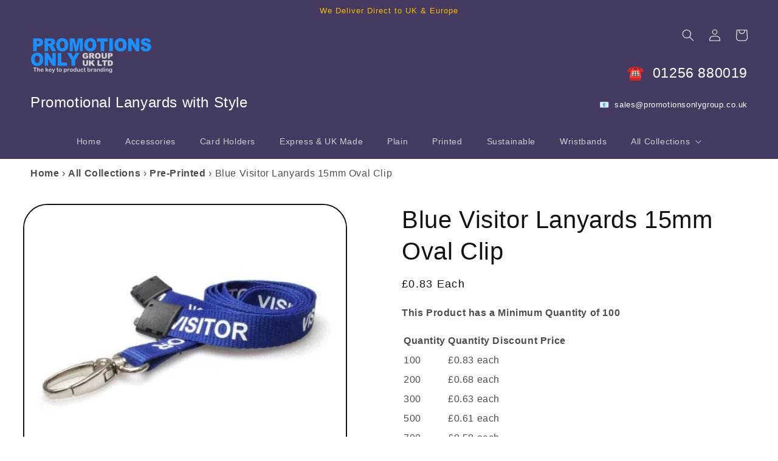

--- FILE ---
content_type: text/html; charset=utf-8
request_url: https://www.promotionsonlylanyards.co.uk/products/blue-visitor-lanyards-15mm-oval-clip
body_size: 30525
content:
<!doctype html>
<html class="no-js" lang="en">
  <head>
	<!-- Added by AVADA SEO Suite -->
	
	<!-- /Added by AVADA SEO Suite -->
	 
    <meta charset="utf-8">
    <meta http-equiv="X-UA-Compatible" content="IE=edge">
    <meta name="viewport" content="width=device-width,initial-scale=1">
    <meta name="theme-color" content="">
    <link rel="canonical" href="https://www.promotionsonlylanyards.co.uk/products/blue-visitor-lanyards-15mm-oval-clip"><link rel="icon" type="image/png" href="//www.promotionsonlylanyards.co.uk/cdn/shop/files/LanyardNewFavcon.png?crop=center&height=32&v=1614340458&width=32"><title>
      Blue Visitor Lanyards 15mm Oval Clip

        &vert; Promotions Only Lanyards
    </title>

    
      <meta name="description" content="Blue visitor lanyards 15mm with metal oval clip and safety breakaway. Pre-printed with &#39;Visitor&#39;. Also available in red. Delivery next day. Min 100.">
    

    

<meta property="og:site_name" content="Promotions Only Lanyards">
<meta property="og:url" content="https://www.promotionsonlylanyards.co.uk/products/blue-visitor-lanyards-15mm-oval-clip">
<meta property="og:title" content="Blue Visitor Lanyards 15mm Oval Clip">
<meta property="og:type" content="product">
<meta property="og:description" content="Blue visitor lanyards 15mm with metal oval clip and safety breakaway. Pre-printed with &#39;Visitor&#39;. Also available in red. Delivery next day. Min 100."><meta property="og:image" content="http://www.promotionsonlylanyards.co.uk/cdn/shop/products/visitor151.jpg?v=1762614351">
  <meta property="og:image:secure_url" content="https://www.promotionsonlylanyards.co.uk/cdn/shop/products/visitor151.jpg?v=1762614351">
  <meta property="og:image:width" content="470">
  <meta property="og:image:height" content="376"><meta property="og:price:amount" content="0.55">
  <meta property="og:price:currency" content="GBP"><meta name="twitter:card" content="summary_large_image">
<meta name="twitter:title" content="Blue Visitor Lanyards 15mm Oval Clip">
<meta name="twitter:description" content="Blue visitor lanyards 15mm with metal oval clip and safety breakaway. Pre-printed with &#39;Visitor&#39;. Also available in red. Delivery next day. Min 100.">


    <script src="//www.promotionsonlylanyards.co.uk/cdn/shop/t/26/assets/global.js?v=125263909208693618151707616078" defer="defer"></script>
    <link href="//www.promotionsonlylanyards.co.uk/cdn/shop/t/26/assets/base.css?v=9622799179177357671696588045" rel="stylesheet" type="text/css" media="all" />
    <script>window.performance && window.performance.mark && window.performance.mark('shopify.content_for_header.start');</script><meta id="shopify-digital-wallet" name="shopify-digital-wallet" content="/27422425168/digital_wallets/dialog">
<link rel="alternate" type="application/json+oembed" href="https://www.promotionsonlylanyards.co.uk/products/blue-visitor-lanyards-15mm-oval-clip.oembed">
<script async="async" src="/checkouts/internal/preloads.js?locale=en-GB"></script>
<script id="shopify-features" type="application/json">{"accessToken":"0450896a8edfc9df06836856a43b0f2d","betas":["rich-media-storefront-analytics"],"domain":"www.promotionsonlylanyards.co.uk","predictiveSearch":true,"shopId":27422425168,"locale":"en"}</script>
<script>var Shopify = Shopify || {};
Shopify.shop = "promotions-only-lanyards-limited.myshopify.com";
Shopify.locale = "en";
Shopify.currency = {"active":"GBP","rate":"1.0"};
Shopify.country = "GB";
Shopify.theme = {"name":"Lanyards 10.2","id":122191577168,"schema_name":"Dawn","schema_version":"10.0.0","theme_store_id":null,"role":"main"};
Shopify.theme.handle = "null";
Shopify.theme.style = {"id":null,"handle":null};
Shopify.cdnHost = "www.promotionsonlylanyards.co.uk/cdn";
Shopify.routes = Shopify.routes || {};
Shopify.routes.root = "/";</script>
<script type="module">!function(o){(o.Shopify=o.Shopify||{}).modules=!0}(window);</script>
<script>!function(o){function n(){var o=[];function n(){o.push(Array.prototype.slice.apply(arguments))}return n.q=o,n}var t=o.Shopify=o.Shopify||{};t.loadFeatures=n(),t.autoloadFeatures=n()}(window);</script>
<script id="shop-js-analytics" type="application/json">{"pageType":"product"}</script>
<script defer="defer" async type="module" src="//www.promotionsonlylanyards.co.uk/cdn/shopifycloud/shop-js/modules/v2/client.init-shop-cart-sync_BT-GjEfc.en.esm.js"></script>
<script defer="defer" async type="module" src="//www.promotionsonlylanyards.co.uk/cdn/shopifycloud/shop-js/modules/v2/chunk.common_D58fp_Oc.esm.js"></script>
<script defer="defer" async type="module" src="//www.promotionsonlylanyards.co.uk/cdn/shopifycloud/shop-js/modules/v2/chunk.modal_xMitdFEc.esm.js"></script>
<script type="module">
  await import("//www.promotionsonlylanyards.co.uk/cdn/shopifycloud/shop-js/modules/v2/client.init-shop-cart-sync_BT-GjEfc.en.esm.js");
await import("//www.promotionsonlylanyards.co.uk/cdn/shopifycloud/shop-js/modules/v2/chunk.common_D58fp_Oc.esm.js");
await import("//www.promotionsonlylanyards.co.uk/cdn/shopifycloud/shop-js/modules/v2/chunk.modal_xMitdFEc.esm.js");

  window.Shopify.SignInWithShop?.initShopCartSync?.({"fedCMEnabled":true,"windoidEnabled":true});

</script>
<script>(function() {
  var isLoaded = false;
  function asyncLoad() {
    if (isLoaded) return;
    isLoaded = true;
    var urls = ["https:\/\/cdn1.avada.io\/flying-pages\/module.js?shop=promotions-only-lanyards-limited.myshopify.com","https:\/\/seo.apps.avada.io\/avada-seo-installed.js?shop=promotions-only-lanyards-limited.myshopify.com"];
    for (var i = 0; i < urls.length; i++) {
      var s = document.createElement('script');
      s.type = 'text/javascript';
      s.async = true;
      s.src = urls[i];
      var x = document.getElementsByTagName('script')[0];
      x.parentNode.insertBefore(s, x);
    }
  };
  if(window.attachEvent) {
    window.attachEvent('onload', asyncLoad);
  } else {
    window.addEventListener('load', asyncLoad, false);
  }
})();</script>
<script id="__st">var __st={"a":27422425168,"offset":0,"reqid":"575ca38b-1757-420b-a1d2-9323daa5b939-1769289755","pageurl":"www.promotionsonlylanyards.co.uk\/products\/blue-visitor-lanyards-15mm-oval-clip","u":"7710d58c07ee","p":"product","rtyp":"product","rid":4637716512848};</script>
<script>window.ShopifyPaypalV4VisibilityTracking = true;</script>
<script id="captcha-bootstrap">!function(){'use strict';const t='contact',e='account',n='new_comment',o=[[t,t],['blogs',n],['comments',n],[t,'customer']],c=[[e,'customer_login'],[e,'guest_login'],[e,'recover_customer_password'],[e,'create_customer']],r=t=>t.map((([t,e])=>`form[action*='/${t}']:not([data-nocaptcha='true']) input[name='form_type'][value='${e}']`)).join(','),a=t=>()=>t?[...document.querySelectorAll(t)].map((t=>t.form)):[];function s(){const t=[...o],e=r(t);return a(e)}const i='password',u='form_key',d=['recaptcha-v3-token','g-recaptcha-response','h-captcha-response',i],f=()=>{try{return window.sessionStorage}catch{return}},m='__shopify_v',_=t=>t.elements[u];function p(t,e,n=!1){try{const o=window.sessionStorage,c=JSON.parse(o.getItem(e)),{data:r}=function(t){const{data:e,action:n}=t;return t[m]||n?{data:e,action:n}:{data:t,action:n}}(c);for(const[e,n]of Object.entries(r))t.elements[e]&&(t.elements[e].value=n);n&&o.removeItem(e)}catch(o){console.error('form repopulation failed',{error:o})}}const l='form_type',E='cptcha';function T(t){t.dataset[E]=!0}const w=window,h=w.document,L='Shopify',v='ce_forms',y='captcha';let A=!1;((t,e)=>{const n=(g='f06e6c50-85a8-45c8-87d0-21a2b65856fe',I='https://cdn.shopify.com/shopifycloud/storefront-forms-hcaptcha/ce_storefront_forms_captcha_hcaptcha.v1.5.2.iife.js',D={infoText:'Protected by hCaptcha',privacyText:'Privacy',termsText:'Terms'},(t,e,n)=>{const o=w[L][v],c=o.bindForm;if(c)return c(t,g,e,D).then(n);var r;o.q.push([[t,g,e,D],n]),r=I,A||(h.body.append(Object.assign(h.createElement('script'),{id:'captcha-provider',async:!0,src:r})),A=!0)});var g,I,D;w[L]=w[L]||{},w[L][v]=w[L][v]||{},w[L][v].q=[],w[L][y]=w[L][y]||{},w[L][y].protect=function(t,e){n(t,void 0,e),T(t)},Object.freeze(w[L][y]),function(t,e,n,w,h,L){const[v,y,A,g]=function(t,e,n){const i=e?o:[],u=t?c:[],d=[...i,...u],f=r(d),m=r(i),_=r(d.filter((([t,e])=>n.includes(e))));return[a(f),a(m),a(_),s()]}(w,h,L),I=t=>{const e=t.target;return e instanceof HTMLFormElement?e:e&&e.form},D=t=>v().includes(t);t.addEventListener('submit',(t=>{const e=I(t);if(!e)return;const n=D(e)&&!e.dataset.hcaptchaBound&&!e.dataset.recaptchaBound,o=_(e),c=g().includes(e)&&(!o||!o.value);(n||c)&&t.preventDefault(),c&&!n&&(function(t){try{if(!f())return;!function(t){const e=f();if(!e)return;const n=_(t);if(!n)return;const o=n.value;o&&e.removeItem(o)}(t);const e=Array.from(Array(32),(()=>Math.random().toString(36)[2])).join('');!function(t,e){_(t)||t.append(Object.assign(document.createElement('input'),{type:'hidden',name:u})),t.elements[u].value=e}(t,e),function(t,e){const n=f();if(!n)return;const o=[...t.querySelectorAll(`input[type='${i}']`)].map((({name:t})=>t)),c=[...d,...o],r={};for(const[a,s]of new FormData(t).entries())c.includes(a)||(r[a]=s);n.setItem(e,JSON.stringify({[m]:1,action:t.action,data:r}))}(t,e)}catch(e){console.error('failed to persist form',e)}}(e),e.submit())}));const S=(t,e)=>{t&&!t.dataset[E]&&(n(t,e.some((e=>e===t))),T(t))};for(const o of['focusin','change'])t.addEventListener(o,(t=>{const e=I(t);D(e)&&S(e,y())}));const B=e.get('form_key'),M=e.get(l),P=B&&M;t.addEventListener('DOMContentLoaded',(()=>{const t=y();if(P)for(const e of t)e.elements[l].value===M&&p(e,B);[...new Set([...A(),...v().filter((t=>'true'===t.dataset.shopifyCaptcha))])].forEach((e=>S(e,t)))}))}(h,new URLSearchParams(w.location.search),n,t,e,['guest_login'])})(!0,!0)}();</script>
<script integrity="sha256-4kQ18oKyAcykRKYeNunJcIwy7WH5gtpwJnB7kiuLZ1E=" data-source-attribution="shopify.loadfeatures" defer="defer" src="//www.promotionsonlylanyards.co.uk/cdn/shopifycloud/storefront/assets/storefront/load_feature-a0a9edcb.js" crossorigin="anonymous"></script>
<script data-source-attribution="shopify.dynamic_checkout.dynamic.init">var Shopify=Shopify||{};Shopify.PaymentButton=Shopify.PaymentButton||{isStorefrontPortableWallets:!0,init:function(){window.Shopify.PaymentButton.init=function(){};var t=document.createElement("script");t.src="https://www.promotionsonlylanyards.co.uk/cdn/shopifycloud/portable-wallets/latest/portable-wallets.en.js",t.type="module",document.head.appendChild(t)}};
</script>
<script data-source-attribution="shopify.dynamic_checkout.buyer_consent">
  function portableWalletsHideBuyerConsent(e){var t=document.getElementById("shopify-buyer-consent"),n=document.getElementById("shopify-subscription-policy-button");t&&n&&(t.classList.add("hidden"),t.setAttribute("aria-hidden","true"),n.removeEventListener("click",e))}function portableWalletsShowBuyerConsent(e){var t=document.getElementById("shopify-buyer-consent"),n=document.getElementById("shopify-subscription-policy-button");t&&n&&(t.classList.remove("hidden"),t.removeAttribute("aria-hidden"),n.addEventListener("click",e))}window.Shopify?.PaymentButton&&(window.Shopify.PaymentButton.hideBuyerConsent=portableWalletsHideBuyerConsent,window.Shopify.PaymentButton.showBuyerConsent=portableWalletsShowBuyerConsent);
</script>
<script data-source-attribution="shopify.dynamic_checkout.cart.bootstrap">document.addEventListener("DOMContentLoaded",(function(){function t(){return document.querySelector("shopify-accelerated-checkout-cart, shopify-accelerated-checkout")}if(t())Shopify.PaymentButton.init();else{new MutationObserver((function(e,n){t()&&(Shopify.PaymentButton.init(),n.disconnect())})).observe(document.body,{childList:!0,subtree:!0})}}));
</script>
<script id="sections-script" data-sections="header" defer="defer" src="//www.promotionsonlylanyards.co.uk/cdn/shop/t/26/compiled_assets/scripts.js?v=14347"></script>
<script>window.performance && window.performance.mark && window.performance.mark('shopify.content_for_header.end');</script>


    <style data-shopify>
      
      
      
      
      

      
        :root,
        .color-background-1 {
          --color-background: 255,255,255;
        
          --gradient-background: #ffffff;
        
        --color-foreground: 18,18,18;
        --color-shadow: 0,0,0;
        --color-button: 69,58,95;
        --color-button-text: 255,255,255;
        --color-secondary-button: 255,255,255;
        --color-secondary-button-text: 0,0,0;
        --color-link: 0,0,0;
        --color-badge-foreground: 18,18,18;
        --color-badge-background: 255,255,255;
        --color-badge-border: 18,18,18;
        --payment-terms-background-color: rgb(255 255 255);
      }
      
        
        .color-background-2 {
          --color-background: 69,58,95;
        
          --gradient-background: #453a5f;
        
        --color-foreground: 255,255,255;
        --color-shadow: 0,0,0;
        --color-button: 69,58,95;
        --color-button-text: 255,255,255;
        --color-secondary-button: 69,58,95;
        --color-secondary-button-text: 255,255,255;
        --color-link: 255,255,255;
        --color-badge-foreground: 255,255,255;
        --color-badge-background: 69,58,95;
        --color-badge-border: 255,255,255;
        --payment-terms-background-color: rgb(69 58 95);
      }
      
        
        .color-inverse {
          --color-background: 69,58,95;
        
          --gradient-background: #453a5f;
        
        --color-foreground: 252,186,3;
        --color-shadow: 0,0,0;
        --color-button: 255,255,255;
        --color-button-text: 0,0,0;
        --color-secondary-button: 69,58,95;
        --color-secondary-button-text: 0,0,0;
        --color-link: 0,0,0;
        --color-badge-foreground: 252,186,3;
        --color-badge-background: 69,58,95;
        --color-badge-border: 252,186,3;
        --payment-terms-background-color: rgb(69 58 95);
      }
      
        
        .color-accent-1 {
          --color-background: 69,58,95;
        
          --gradient-background: #453a5f;
        
        --color-foreground: 204,204,204;
        --color-shadow: 18,18,18;
        --color-button: 92,78,126;
        --color-button-text: 255,255,255;
        --color-secondary-button: 69,58,95;
        --color-secondary-button-text: 255,255,255;
        --color-link: 255,255,255;
        --color-badge-foreground: 204,204,204;
        --color-badge-background: 69,58,95;
        --color-badge-border: 204,204,204;
        --payment-terms-background-color: rgb(69 58 95);
      }
      
        
        .color-accent-2 {
          --color-background: 51,79,180;
        
          --gradient-background: #334fb4;
        
        --color-foreground: 255,255,255;
        --color-shadow: 18,18,18;
        --color-button: 255,255,255;
        --color-button-text: 51,79,180;
        --color-secondary-button: 51,79,180;
        --color-secondary-button-text: 255,255,255;
        --color-link: 255,255,255;
        --color-badge-foreground: 255,255,255;
        --color-badge-background: 51,79,180;
        --color-badge-border: 255,255,255;
        --payment-terms-background-color: rgb(51 79 180);
      }
      
        
        .color-scheme-c5d901ac-9123-4ed8-85f7-2e104e4eeb56 {
          --color-background: 0,0,0;
        
          --gradient-background: linear-gradient(180deg, rgba(0, 0, 0, 1), rgba(88, 88, 88, 1) 85%);
        
        --color-foreground: 255,255,255;
        --color-shadow: 18,18,18;
        --color-button: 255,255,255;
        --color-button-text: 0,0,0;
        --color-secondary-button: 0,0,0;
        --color-secondary-button-text: 255,255,255;
        --color-link: 255,255,255;
        --color-badge-foreground: 255,255,255;
        --color-badge-background: 0,0,0;
        --color-badge-border: 255,255,255;
        --payment-terms-background-color: rgb(0 0 0);
      }
      

      body, .color-background-1, .color-background-2, .color-inverse, .color-accent-1, .color-accent-2, .color-scheme-c5d901ac-9123-4ed8-85f7-2e104e4eeb56 {
        color: rgba(var(--color-foreground), 0.75);
        background-color: rgb(var(--color-background));
      }

      :root {
        --font-body-family: "system_ui", -apple-system, 'Segoe UI', Roboto, 'Helvetica Neue', 'Noto Sans', 'Liberation Sans', Arial, sans-serif, 'Apple Color Emoji', 'Segoe UI Emoji', 'Segoe UI Symbol', 'Noto Color Emoji';
        --font-body-style: normal;
        --font-body-weight: 400;
        --font-body-weight-bold: 700;

        --font-heading-family: "system_ui", -apple-system, 'Segoe UI', Roboto, 'Helvetica Neue', 'Noto Sans', 'Liberation Sans', Arial, sans-serif, 'Apple Color Emoji', 'Segoe UI Emoji', 'Segoe UI Symbol', 'Noto Color Emoji';
        --font-heading-style: normal;
        --font-heading-weight: 400;

        --font-body-scale: 1.0;
        --font-heading-scale: 1.0;

        --media-padding: px;
        --media-border-opacity: 1.0;
        --media-border-width: 2px;
        --media-radius: 40px;
        --media-shadow-opacity: 0.75;
        --media-shadow-horizontal-offset: 10px;
        --media-shadow-vertical-offset: -10px;
        --media-shadow-blur-radius: 20px;
        --media-shadow-visible: 1;

        --page-width: 100vw;
        --page-width-margin: 0rem;

        --product-card-image-padding: 1.0rem;
        --product-card-corner-radius: 4.0rem;
        --product-card-text-alignment: center;
        --product-card-border-width: 0.2rem;
        --product-card-border-opacity: 1.0;
        --product-card-shadow-opacity: 0.75;
        --product-card-shadow-visible: 1;
        --product-card-shadow-horizontal-offset: 1.0rem;
        --product-card-shadow-vertical-offset: -1.0rem;
        --product-card-shadow-blur-radius: 2.0rem;

        --collection-card-image-padding: 0.0rem;
        --collection-card-corner-radius: 4.0rem;
        --collection-card-text-alignment: center;
        --collection-card-border-width: 0.2rem;
        --collection-card-border-opacity: 1.0;
        --collection-card-shadow-opacity: 0.75;
        --collection-card-shadow-visible: 1;
        --collection-card-shadow-horizontal-offset: 1.0rem;
        --collection-card-shadow-vertical-offset: -1.0rem;
        --collection-card-shadow-blur-radius: 2.0rem;

        --blog-card-image-padding: 0.0rem;
        --blog-card-corner-radius: 4.0rem;
        --blog-card-text-alignment: center;
        --blog-card-border-width: 0.2rem;
        --blog-card-border-opacity: 1.0;
        --blog-card-shadow-opacity: 0.75;
        --blog-card-shadow-visible: 1;
        --blog-card-shadow-horizontal-offset: 1.0rem;
        --blog-card-shadow-vertical-offset: -1.0rem;
        --blog-card-shadow-blur-radius: 2.0rem;

        --badge-corner-radius: 4.0rem;

        --popup-border-width: 2px;
        --popup-border-opacity: 1.0;
        --popup-corner-radius: 40px;
        --popup-shadow-opacity: 0.75;
        --popup-shadow-horizontal-offset: 10px;
        --popup-shadow-vertical-offset: -10px;
        --popup-shadow-blur-radius: 20px;

        --drawer-border-width: 2px;
        --drawer-border-opacity: 1.0;
        --drawer-shadow-opacity: 0.75;
        --drawer-shadow-horizontal-offset: 10px;
        --drawer-shadow-vertical-offset: -10px;
        --drawer-shadow-blur-radius: 20px;

        --spacing-sections-desktop: 0px;
        --spacing-sections-mobile: 0px;

        --grid-desktop-vertical-spacing: 40px;
        --grid-desktop-horizontal-spacing: 24px;
        --grid-mobile-vertical-spacing: 20px;
        --grid-mobile-horizontal-spacing: 12px;

        --text-boxes-border-opacity: 1.0;
        --text-boxes-border-width: 2px;
        --text-boxes-radius: 40px;
        --text-boxes-shadow-opacity: 0.75;
        --text-boxes-shadow-visible: 1;
        --text-boxes-shadow-horizontal-offset: 10px;
        --text-boxes-shadow-vertical-offset: -10px;
        --text-boxes-shadow-blur-radius: 20px;

        --buttons-radius: 40px;
        --buttons-radius-outset: 42px;
        --buttons-border-width: 2px;
        --buttons-border-opacity: 1.0;
        --buttons-shadow-opacity: 0.75;
        --buttons-shadow-visible: 1;
        --buttons-shadow-horizontal-offset: 10px;
        --buttons-shadow-vertical-offset: -10px;
        --buttons-shadow-blur-radius: 20px;
        --buttons-border-offset: 0.3px;

        --inputs-radius: 40px;
        --inputs-border-width: 2px;
        --inputs-border-opacity: 1.0;
        --inputs-shadow-opacity: 0.75;
        --inputs-shadow-horizontal-offset: 10px;
        --inputs-margin-offset: 10px;
        --inputs-shadow-vertical-offset: -10px;
        --inputs-shadow-blur-radius: 20px;
        --inputs-radius-outset: 42px;

        --variant-pills-radius: 40px;
        --variant-pills-border-width: 2px;
        --variant-pills-border-opacity: 1.0;
        --variant-pills-shadow-opacity: 0.75;
        --variant-pills-shadow-horizontal-offset: 10px;
        --variant-pills-shadow-vertical-offset: -10px;
        --variant-pills-shadow-blur-radius: 20px;
      }

      *,
      *::before,
      *::after {
        box-sizing: inherit;
      }

      html {
        box-sizing: border-box;
        font-size: calc(var(--font-body-scale) * 62.5%);
        height: 100%;
      }

      body {
        display: grid;
        grid-template-rows: auto auto 1fr auto;
        grid-template-columns: 100%;
        min-height: 100%;
        margin: 0;
        font-size: 1.5rem;
        letter-spacing: 0.06rem;
        line-height: calc(1 + 0.8 / var(--font-body-scale));
        font-family: var(--font-body-family);
        font-style: var(--font-body-style);
        font-weight: var(--font-body-weight);
      }

      @media screen and (min-width: 750px) {
        body {
          font-size: 1.6rem;
        }
      }
    </style>
<script>
      document.documentElement.className = document.documentElement.className.replace('no-js', 'js');
      if (Shopify.designMode) {
        document.documentElement.classList.add('shopify-design-mode');
      }
    </script>

    
  <link href="https://monorail-edge.shopifysvc.com" rel="dns-prefetch">
<script>(function(){if ("sendBeacon" in navigator && "performance" in window) {try {var session_token_from_headers = performance.getEntriesByType('navigation')[0].serverTiming.find(x => x.name == '_s').description;} catch {var session_token_from_headers = undefined;}var session_cookie_matches = document.cookie.match(/_shopify_s=([^;]*)/);var session_token_from_cookie = session_cookie_matches && session_cookie_matches.length === 2 ? session_cookie_matches[1] : "";var session_token = session_token_from_headers || session_token_from_cookie || "";function handle_abandonment_event(e) {var entries = performance.getEntries().filter(function(entry) {return /monorail-edge.shopifysvc.com/.test(entry.name);});if (!window.abandonment_tracked && entries.length === 0) {window.abandonment_tracked = true;var currentMs = Date.now();var navigation_start = performance.timing.navigationStart;var payload = {shop_id: 27422425168,url: window.location.href,navigation_start,duration: currentMs - navigation_start,session_token,page_type: "product"};window.navigator.sendBeacon("https://monorail-edge.shopifysvc.com/v1/produce", JSON.stringify({schema_id: "online_store_buyer_site_abandonment/1.1",payload: payload,metadata: {event_created_at_ms: currentMs,event_sent_at_ms: currentMs}}));}}window.addEventListener('pagehide', handle_abandonment_event);}}());</script>
<script id="web-pixels-manager-setup">(function e(e,d,r,n,o){if(void 0===o&&(o={}),!Boolean(null===(a=null===(i=window.Shopify)||void 0===i?void 0:i.analytics)||void 0===a?void 0:a.replayQueue)){var i,a;window.Shopify=window.Shopify||{};var t=window.Shopify;t.analytics=t.analytics||{};var s=t.analytics;s.replayQueue=[],s.publish=function(e,d,r){return s.replayQueue.push([e,d,r]),!0};try{self.performance.mark("wpm:start")}catch(e){}var l=function(){var e={modern:/Edge?\/(1{2}[4-9]|1[2-9]\d|[2-9]\d{2}|\d{4,})\.\d+(\.\d+|)|Firefox\/(1{2}[4-9]|1[2-9]\d|[2-9]\d{2}|\d{4,})\.\d+(\.\d+|)|Chrom(ium|e)\/(9{2}|\d{3,})\.\d+(\.\d+|)|(Maci|X1{2}).+ Version\/(15\.\d+|(1[6-9]|[2-9]\d|\d{3,})\.\d+)([,.]\d+|)( \(\w+\)|)( Mobile\/\w+|) Safari\/|Chrome.+OPR\/(9{2}|\d{3,})\.\d+\.\d+|(CPU[ +]OS|iPhone[ +]OS|CPU[ +]iPhone|CPU IPhone OS|CPU iPad OS)[ +]+(15[._]\d+|(1[6-9]|[2-9]\d|\d{3,})[._]\d+)([._]\d+|)|Android:?[ /-](13[3-9]|1[4-9]\d|[2-9]\d{2}|\d{4,})(\.\d+|)(\.\d+|)|Android.+Firefox\/(13[5-9]|1[4-9]\d|[2-9]\d{2}|\d{4,})\.\d+(\.\d+|)|Android.+Chrom(ium|e)\/(13[3-9]|1[4-9]\d|[2-9]\d{2}|\d{4,})\.\d+(\.\d+|)|SamsungBrowser\/([2-9]\d|\d{3,})\.\d+/,legacy:/Edge?\/(1[6-9]|[2-9]\d|\d{3,})\.\d+(\.\d+|)|Firefox\/(5[4-9]|[6-9]\d|\d{3,})\.\d+(\.\d+|)|Chrom(ium|e)\/(5[1-9]|[6-9]\d|\d{3,})\.\d+(\.\d+|)([\d.]+$|.*Safari\/(?![\d.]+ Edge\/[\d.]+$))|(Maci|X1{2}).+ Version\/(10\.\d+|(1[1-9]|[2-9]\d|\d{3,})\.\d+)([,.]\d+|)( \(\w+\)|)( Mobile\/\w+|) Safari\/|Chrome.+OPR\/(3[89]|[4-9]\d|\d{3,})\.\d+\.\d+|(CPU[ +]OS|iPhone[ +]OS|CPU[ +]iPhone|CPU IPhone OS|CPU iPad OS)[ +]+(10[._]\d+|(1[1-9]|[2-9]\d|\d{3,})[._]\d+)([._]\d+|)|Android:?[ /-](13[3-9]|1[4-9]\d|[2-9]\d{2}|\d{4,})(\.\d+|)(\.\d+|)|Mobile Safari.+OPR\/([89]\d|\d{3,})\.\d+\.\d+|Android.+Firefox\/(13[5-9]|1[4-9]\d|[2-9]\d{2}|\d{4,})\.\d+(\.\d+|)|Android.+Chrom(ium|e)\/(13[3-9]|1[4-9]\d|[2-9]\d{2}|\d{4,})\.\d+(\.\d+|)|Android.+(UC? ?Browser|UCWEB|U3)[ /]?(15\.([5-9]|\d{2,})|(1[6-9]|[2-9]\d|\d{3,})\.\d+)\.\d+|SamsungBrowser\/(5\.\d+|([6-9]|\d{2,})\.\d+)|Android.+MQ{2}Browser\/(14(\.(9|\d{2,})|)|(1[5-9]|[2-9]\d|\d{3,})(\.\d+|))(\.\d+|)|K[Aa][Ii]OS\/(3\.\d+|([4-9]|\d{2,})\.\d+)(\.\d+|)/},d=e.modern,r=e.legacy,n=navigator.userAgent;return n.match(d)?"modern":n.match(r)?"legacy":"unknown"}(),u="modern"===l?"modern":"legacy",c=(null!=n?n:{modern:"",legacy:""})[u],f=function(e){return[e.baseUrl,"/wpm","/b",e.hashVersion,"modern"===e.buildTarget?"m":"l",".js"].join("")}({baseUrl:d,hashVersion:r,buildTarget:u}),m=function(e){var d=e.version,r=e.bundleTarget,n=e.surface,o=e.pageUrl,i=e.monorailEndpoint;return{emit:function(e){var a=e.status,t=e.errorMsg,s=(new Date).getTime(),l=JSON.stringify({metadata:{event_sent_at_ms:s},events:[{schema_id:"web_pixels_manager_load/3.1",payload:{version:d,bundle_target:r,page_url:o,status:a,surface:n,error_msg:t},metadata:{event_created_at_ms:s}}]});if(!i)return console&&console.warn&&console.warn("[Web Pixels Manager] No Monorail endpoint provided, skipping logging."),!1;try{return self.navigator.sendBeacon.bind(self.navigator)(i,l)}catch(e){}var u=new XMLHttpRequest;try{return u.open("POST",i,!0),u.setRequestHeader("Content-Type","text/plain"),u.send(l),!0}catch(e){return console&&console.warn&&console.warn("[Web Pixels Manager] Got an unhandled error while logging to Monorail."),!1}}}}({version:r,bundleTarget:l,surface:e.surface,pageUrl:self.location.href,monorailEndpoint:e.monorailEndpoint});try{o.browserTarget=l,function(e){var d=e.src,r=e.async,n=void 0===r||r,o=e.onload,i=e.onerror,a=e.sri,t=e.scriptDataAttributes,s=void 0===t?{}:t,l=document.createElement("script"),u=document.querySelector("head"),c=document.querySelector("body");if(l.async=n,l.src=d,a&&(l.integrity=a,l.crossOrigin="anonymous"),s)for(var f in s)if(Object.prototype.hasOwnProperty.call(s,f))try{l.dataset[f]=s[f]}catch(e){}if(o&&l.addEventListener("load",o),i&&l.addEventListener("error",i),u)u.appendChild(l);else{if(!c)throw new Error("Did not find a head or body element to append the script");c.appendChild(l)}}({src:f,async:!0,onload:function(){if(!function(){var e,d;return Boolean(null===(d=null===(e=window.Shopify)||void 0===e?void 0:e.analytics)||void 0===d?void 0:d.initialized)}()){var d=window.webPixelsManager.init(e)||void 0;if(d){var r=window.Shopify.analytics;r.replayQueue.forEach((function(e){var r=e[0],n=e[1],o=e[2];d.publishCustomEvent(r,n,o)})),r.replayQueue=[],r.publish=d.publishCustomEvent,r.visitor=d.visitor,r.initialized=!0}}},onerror:function(){return m.emit({status:"failed",errorMsg:"".concat(f," has failed to load")})},sri:function(e){var d=/^sha384-[A-Za-z0-9+/=]+$/;return"string"==typeof e&&d.test(e)}(c)?c:"",scriptDataAttributes:o}),m.emit({status:"loading"})}catch(e){m.emit({status:"failed",errorMsg:(null==e?void 0:e.message)||"Unknown error"})}}})({shopId: 27422425168,storefrontBaseUrl: "https://www.promotionsonlylanyards.co.uk",extensionsBaseUrl: "https://extensions.shopifycdn.com/cdn/shopifycloud/web-pixels-manager",monorailEndpoint: "https://monorail-edge.shopifysvc.com/unstable/produce_batch",surface: "storefront-renderer",enabledBetaFlags: ["2dca8a86"],webPixelsConfigList: [{"id":"907280765","configuration":"{\"config\":\"{\\\"pixel_id\\\":\\\"G-TESHF829DP\\\",\\\"gtag_events\\\":[{\\\"type\\\":\\\"purchase\\\",\\\"action_label\\\":\\\"G-TESHF829DP\\\"},{\\\"type\\\":\\\"page_view\\\",\\\"action_label\\\":\\\"G-TESHF829DP\\\"},{\\\"type\\\":\\\"view_item\\\",\\\"action_label\\\":\\\"G-TESHF829DP\\\"},{\\\"type\\\":\\\"search\\\",\\\"action_label\\\":\\\"G-TESHF829DP\\\"},{\\\"type\\\":\\\"add_to_cart\\\",\\\"action_label\\\":\\\"G-TESHF829DP\\\"},{\\\"type\\\":\\\"begin_checkout\\\",\\\"action_label\\\":\\\"G-TESHF829DP\\\"},{\\\"type\\\":\\\"add_payment_info\\\",\\\"action_label\\\":\\\"G-TESHF829DP\\\"}],\\\"enable_monitoring_mode\\\":false}\"}","eventPayloadVersion":"v1","runtimeContext":"OPEN","scriptVersion":"b2a88bafab3e21179ed38636efcd8a93","type":"APP","apiClientId":1780363,"privacyPurposes":[],"dataSharingAdjustments":{"protectedCustomerApprovalScopes":["read_customer_address","read_customer_email","read_customer_name","read_customer_personal_data","read_customer_phone"]}},{"id":"shopify-app-pixel","configuration":"{}","eventPayloadVersion":"v1","runtimeContext":"STRICT","scriptVersion":"0450","apiClientId":"shopify-pixel","type":"APP","privacyPurposes":["ANALYTICS","MARKETING"]},{"id":"shopify-custom-pixel","eventPayloadVersion":"v1","runtimeContext":"LAX","scriptVersion":"0450","apiClientId":"shopify-pixel","type":"CUSTOM","privacyPurposes":["ANALYTICS","MARKETING"]}],isMerchantRequest: false,initData: {"shop":{"name":"Promotions Only Lanyards","paymentSettings":{"currencyCode":"GBP"},"myshopifyDomain":"promotions-only-lanyards-limited.myshopify.com","countryCode":"GB","storefrontUrl":"https:\/\/www.promotionsonlylanyards.co.uk"},"customer":null,"cart":null,"checkout":null,"productVariants":[{"price":{"amount":0.83,"currencyCode":"GBP"},"product":{"title":"Blue Visitor Lanyards 15mm Oval Clip","vendor":"Trade ID","id":"4637716512848","untranslatedTitle":"Blue Visitor Lanyards 15mm Oval Clip","url":"\/products\/blue-visitor-lanyards-15mm-oval-clip","type":"All Products"},"id":"32472922423376","image":{"src":"\/\/www.promotionsonlylanyards.co.uk\/cdn\/shop\/products\/visitor151.jpg?v=1762614351"},"sku":null,"title":"100","untranslatedTitle":"100"},{"price":{"amount":0.68,"currencyCode":"GBP"},"product":{"title":"Blue Visitor Lanyards 15mm Oval Clip","vendor":"Trade ID","id":"4637716512848","untranslatedTitle":"Blue Visitor Lanyards 15mm Oval Clip","url":"\/products\/blue-visitor-lanyards-15mm-oval-clip","type":"All Products"},"id":"32472922456144","image":{"src":"\/\/www.promotionsonlylanyards.co.uk\/cdn\/shop\/products\/visitor151.jpg?v=1762614351"},"sku":null,"title":"200","untranslatedTitle":"200"},{"price":{"amount":0.63,"currencyCode":"GBP"},"product":{"title":"Blue Visitor Lanyards 15mm Oval Clip","vendor":"Trade ID","id":"4637716512848","untranslatedTitle":"Blue Visitor Lanyards 15mm Oval Clip","url":"\/products\/blue-visitor-lanyards-15mm-oval-clip","type":"All Products"},"id":"32472922488912","image":{"src":"\/\/www.promotionsonlylanyards.co.uk\/cdn\/shop\/products\/visitor151.jpg?v=1762614351"},"sku":null,"title":"300","untranslatedTitle":"300"},{"price":{"amount":0.61,"currencyCode":"GBP"},"product":{"title":"Blue Visitor Lanyards 15mm Oval Clip","vendor":"Trade ID","id":"4637716512848","untranslatedTitle":"Blue Visitor Lanyards 15mm Oval Clip","url":"\/products\/blue-visitor-lanyards-15mm-oval-clip","type":"All Products"},"id":"32472922521680","image":{"src":"\/\/www.promotionsonlylanyards.co.uk\/cdn\/shop\/products\/visitor151.jpg?v=1762614351"},"sku":null,"title":"500","untranslatedTitle":"500"},{"price":{"amount":0.58,"currencyCode":"GBP"},"product":{"title":"Blue Visitor Lanyards 15mm Oval Clip","vendor":"Trade ID","id":"4637716512848","untranslatedTitle":"Blue Visitor Lanyards 15mm Oval Clip","url":"\/products\/blue-visitor-lanyards-15mm-oval-clip","type":"All Products"},"id":"32472922554448","image":{"src":"\/\/www.promotionsonlylanyards.co.uk\/cdn\/shop\/products\/visitor151.jpg?v=1762614351"},"sku":null,"title":"700","untranslatedTitle":"700"},{"price":{"amount":0.55,"currencyCode":"GBP"},"product":{"title":"Blue Visitor Lanyards 15mm Oval Clip","vendor":"Trade ID","id":"4637716512848","untranslatedTitle":"Blue Visitor Lanyards 15mm Oval Clip","url":"\/products\/blue-visitor-lanyards-15mm-oval-clip","type":"All Products"},"id":"32472922587216","image":{"src":"\/\/www.promotionsonlylanyards.co.uk\/cdn\/shop\/products\/visitor151.jpg?v=1762614351"},"sku":null,"title":"1000","untranslatedTitle":"1000"}],"purchasingCompany":null},},"https://www.promotionsonlylanyards.co.uk/cdn","fcfee988w5aeb613cpc8e4bc33m6693e112",{"modern":"","legacy":""},{"shopId":"27422425168","storefrontBaseUrl":"https:\/\/www.promotionsonlylanyards.co.uk","extensionBaseUrl":"https:\/\/extensions.shopifycdn.com\/cdn\/shopifycloud\/web-pixels-manager","surface":"storefront-renderer","enabledBetaFlags":"[\"2dca8a86\"]","isMerchantRequest":"false","hashVersion":"fcfee988w5aeb613cpc8e4bc33m6693e112","publish":"custom","events":"[[\"page_viewed\",{}],[\"product_viewed\",{\"productVariant\":{\"price\":{\"amount\":0.83,\"currencyCode\":\"GBP\"},\"product\":{\"title\":\"Blue Visitor Lanyards 15mm Oval Clip\",\"vendor\":\"Trade ID\",\"id\":\"4637716512848\",\"untranslatedTitle\":\"Blue Visitor Lanyards 15mm Oval Clip\",\"url\":\"\/products\/blue-visitor-lanyards-15mm-oval-clip\",\"type\":\"All Products\"},\"id\":\"32472922423376\",\"image\":{\"src\":\"\/\/www.promotionsonlylanyards.co.uk\/cdn\/shop\/products\/visitor151.jpg?v=1762614351\"},\"sku\":null,\"title\":\"100\",\"untranslatedTitle\":\"100\"}}]]"});</script><script>
  window.ShopifyAnalytics = window.ShopifyAnalytics || {};
  window.ShopifyAnalytics.meta = window.ShopifyAnalytics.meta || {};
  window.ShopifyAnalytics.meta.currency = 'GBP';
  var meta = {"product":{"id":4637716512848,"gid":"gid:\/\/shopify\/Product\/4637716512848","vendor":"Trade ID","type":"All Products","handle":"blue-visitor-lanyards-15mm-oval-clip","variants":[{"id":32472922423376,"price":83,"name":"Blue Visitor Lanyards 15mm Oval Clip - 100","public_title":"100","sku":null},{"id":32472922456144,"price":68,"name":"Blue Visitor Lanyards 15mm Oval Clip - 200","public_title":"200","sku":null},{"id":32472922488912,"price":63,"name":"Blue Visitor Lanyards 15mm Oval Clip - 300","public_title":"300","sku":null},{"id":32472922521680,"price":61,"name":"Blue Visitor Lanyards 15mm Oval Clip - 500","public_title":"500","sku":null},{"id":32472922554448,"price":58,"name":"Blue Visitor Lanyards 15mm Oval Clip - 700","public_title":"700","sku":null},{"id":32472922587216,"price":55,"name":"Blue Visitor Lanyards 15mm Oval Clip - 1000","public_title":"1000","sku":null}],"remote":false},"page":{"pageType":"product","resourceType":"product","resourceId":4637716512848,"requestId":"575ca38b-1757-420b-a1d2-9323daa5b939-1769289755"}};
  for (var attr in meta) {
    window.ShopifyAnalytics.meta[attr] = meta[attr];
  }
</script>
<script class="analytics">
  (function () {
    var customDocumentWrite = function(content) {
      var jquery = null;

      if (window.jQuery) {
        jquery = window.jQuery;
      } else if (window.Checkout && window.Checkout.$) {
        jquery = window.Checkout.$;
      }

      if (jquery) {
        jquery('body').append(content);
      }
    };

    var hasLoggedConversion = function(token) {
      if (token) {
        return document.cookie.indexOf('loggedConversion=' + token) !== -1;
      }
      return false;
    }

    var setCookieIfConversion = function(token) {
      if (token) {
        var twoMonthsFromNow = new Date(Date.now());
        twoMonthsFromNow.setMonth(twoMonthsFromNow.getMonth() + 2);

        document.cookie = 'loggedConversion=' + token + '; expires=' + twoMonthsFromNow;
      }
    }

    var trekkie = window.ShopifyAnalytics.lib = window.trekkie = window.trekkie || [];
    if (trekkie.integrations) {
      return;
    }
    trekkie.methods = [
      'identify',
      'page',
      'ready',
      'track',
      'trackForm',
      'trackLink'
    ];
    trekkie.factory = function(method) {
      return function() {
        var args = Array.prototype.slice.call(arguments);
        args.unshift(method);
        trekkie.push(args);
        return trekkie;
      };
    };
    for (var i = 0; i < trekkie.methods.length; i++) {
      var key = trekkie.methods[i];
      trekkie[key] = trekkie.factory(key);
    }
    trekkie.load = function(config) {
      trekkie.config = config || {};
      trekkie.config.initialDocumentCookie = document.cookie;
      var first = document.getElementsByTagName('script')[0];
      var script = document.createElement('script');
      script.type = 'text/javascript';
      script.onerror = function(e) {
        var scriptFallback = document.createElement('script');
        scriptFallback.type = 'text/javascript';
        scriptFallback.onerror = function(error) {
                var Monorail = {
      produce: function produce(monorailDomain, schemaId, payload) {
        var currentMs = new Date().getTime();
        var event = {
          schema_id: schemaId,
          payload: payload,
          metadata: {
            event_created_at_ms: currentMs,
            event_sent_at_ms: currentMs
          }
        };
        return Monorail.sendRequest("https://" + monorailDomain + "/v1/produce", JSON.stringify(event));
      },
      sendRequest: function sendRequest(endpointUrl, payload) {
        // Try the sendBeacon API
        if (window && window.navigator && typeof window.navigator.sendBeacon === 'function' && typeof window.Blob === 'function' && !Monorail.isIos12()) {
          var blobData = new window.Blob([payload], {
            type: 'text/plain'
          });

          if (window.navigator.sendBeacon(endpointUrl, blobData)) {
            return true;
          } // sendBeacon was not successful

        } // XHR beacon

        var xhr = new XMLHttpRequest();

        try {
          xhr.open('POST', endpointUrl);
          xhr.setRequestHeader('Content-Type', 'text/plain');
          xhr.send(payload);
        } catch (e) {
          console.log(e);
        }

        return false;
      },
      isIos12: function isIos12() {
        return window.navigator.userAgent.lastIndexOf('iPhone; CPU iPhone OS 12_') !== -1 || window.navigator.userAgent.lastIndexOf('iPad; CPU OS 12_') !== -1;
      }
    };
    Monorail.produce('monorail-edge.shopifysvc.com',
      'trekkie_storefront_load_errors/1.1',
      {shop_id: 27422425168,
      theme_id: 122191577168,
      app_name: "storefront",
      context_url: window.location.href,
      source_url: "//www.promotionsonlylanyards.co.uk/cdn/s/trekkie.storefront.8d95595f799fbf7e1d32231b9a28fd43b70c67d3.min.js"});

        };
        scriptFallback.async = true;
        scriptFallback.src = '//www.promotionsonlylanyards.co.uk/cdn/s/trekkie.storefront.8d95595f799fbf7e1d32231b9a28fd43b70c67d3.min.js';
        first.parentNode.insertBefore(scriptFallback, first);
      };
      script.async = true;
      script.src = '//www.promotionsonlylanyards.co.uk/cdn/s/trekkie.storefront.8d95595f799fbf7e1d32231b9a28fd43b70c67d3.min.js';
      first.parentNode.insertBefore(script, first);
    };
    trekkie.load(
      {"Trekkie":{"appName":"storefront","development":false,"defaultAttributes":{"shopId":27422425168,"isMerchantRequest":null,"themeId":122191577168,"themeCityHash":"7876706661610355658","contentLanguage":"en","currency":"GBP","eventMetadataId":"0a8d7d32-0ffc-4d4d-be1d-aaaf3f856930"},"isServerSideCookieWritingEnabled":true,"monorailRegion":"shop_domain","enabledBetaFlags":["65f19447"]},"Session Attribution":{},"S2S":{"facebookCapiEnabled":false,"source":"trekkie-storefront-renderer","apiClientId":580111}}
    );

    var loaded = false;
    trekkie.ready(function() {
      if (loaded) return;
      loaded = true;

      window.ShopifyAnalytics.lib = window.trekkie;

      var originalDocumentWrite = document.write;
      document.write = customDocumentWrite;
      try { window.ShopifyAnalytics.merchantGoogleAnalytics.call(this); } catch(error) {};
      document.write = originalDocumentWrite;

      window.ShopifyAnalytics.lib.page(null,{"pageType":"product","resourceType":"product","resourceId":4637716512848,"requestId":"575ca38b-1757-420b-a1d2-9323daa5b939-1769289755","shopifyEmitted":true});

      var match = window.location.pathname.match(/checkouts\/(.+)\/(thank_you|post_purchase)/)
      var token = match? match[1]: undefined;
      if (!hasLoggedConversion(token)) {
        setCookieIfConversion(token);
        window.ShopifyAnalytics.lib.track("Viewed Product",{"currency":"GBP","variantId":32472922423376,"productId":4637716512848,"productGid":"gid:\/\/shopify\/Product\/4637716512848","name":"Blue Visitor Lanyards 15mm Oval Clip - 100","price":"0.83","sku":null,"brand":"Trade ID","variant":"100","category":"All Products","nonInteraction":true,"remote":false},undefined,undefined,{"shopifyEmitted":true});
      window.ShopifyAnalytics.lib.track("monorail:\/\/trekkie_storefront_viewed_product\/1.1",{"currency":"GBP","variantId":32472922423376,"productId":4637716512848,"productGid":"gid:\/\/shopify\/Product\/4637716512848","name":"Blue Visitor Lanyards 15mm Oval Clip - 100","price":"0.83","sku":null,"brand":"Trade ID","variant":"100","category":"All Products","nonInteraction":true,"remote":false,"referer":"https:\/\/www.promotionsonlylanyards.co.uk\/products\/blue-visitor-lanyards-15mm-oval-clip"});
      }
    });


        var eventsListenerScript = document.createElement('script');
        eventsListenerScript.async = true;
        eventsListenerScript.src = "//www.promotionsonlylanyards.co.uk/cdn/shopifycloud/storefront/assets/shop_events_listener-3da45d37.js";
        document.getElementsByTagName('head')[0].appendChild(eventsListenerScript);

})();</script>
  <script>
  if (!window.ga || (window.ga && typeof window.ga !== 'function')) {
    window.ga = function ga() {
      (window.ga.q = window.ga.q || []).push(arguments);
      if (window.Shopify && window.Shopify.analytics && typeof window.Shopify.analytics.publish === 'function') {
        window.Shopify.analytics.publish("ga_stub_called", {}, {sendTo: "google_osp_migration"});
      }
      console.error("Shopify's Google Analytics stub called with:", Array.from(arguments), "\nSee https://help.shopify.com/manual/promoting-marketing/pixels/pixel-migration#google for more information.");
    };
    if (window.Shopify && window.Shopify.analytics && typeof window.Shopify.analytics.publish === 'function') {
      window.Shopify.analytics.publish("ga_stub_initialized", {}, {sendTo: "google_osp_migration"});
    }
  }
</script>
<script
  defer
  src="https://www.promotionsonlylanyards.co.uk/cdn/shopifycloud/perf-kit/shopify-perf-kit-3.0.4.min.js"
  data-application="storefront-renderer"
  data-shop-id="27422425168"
  data-render-region="gcp-us-east1"
  data-page-type="product"
  data-theme-instance-id="122191577168"
  data-theme-name="Dawn"
  data-theme-version="10.0.0"
  data-monorail-region="shop_domain"
  data-resource-timing-sampling-rate="10"
  data-shs="true"
  data-shs-beacon="true"
  data-shs-export-with-fetch="true"
  data-shs-logs-sample-rate="1"
  data-shs-beacon-endpoint="https://www.promotionsonlylanyards.co.uk/api/collect"
></script>
</head>

  <body class="gradient animate--hover-3d-lift">
    <a class="skip-to-content-link button visually-hidden" href="#MainContent">
      Skip to content
    </a>

<style>
  .drawer {
    visibility: hidden;
  }
</style>

<cart-drawer class="drawer is-empty">
  <div id="CartDrawer" class="cart-drawer">
    <div id="CartDrawer-Overlay" class="cart-drawer__overlay"></div>
    <div
      class="drawer__inner"
      role="dialog"
      aria-modal="true"
      aria-label="Your cart"
      tabindex="-1"
    ><div class="drawer__inner-empty">
          <div class="cart-drawer__warnings center">
            <div class="cart-drawer__empty-content">
              <h2 class="cart__empty-text">Your cart is empty</h2>
              <button
                class="drawer__close"
                type="button"
                onclick="this.closest('cart-drawer').close()"
                aria-label="Close"
              >
                <svg
  xmlns="http://www.w3.org/2000/svg"
  aria-hidden="true"
  focusable="false"
  class="icon icon-close"
  fill="none"
  viewBox="0 0 18 17"
>
  <path d="M.865 15.978a.5.5 0 00.707.707l7.433-7.431 7.579 7.282a.501.501 0 00.846-.37.5.5 0 00-.153-.351L9.712 8.546l7.417-7.416a.5.5 0 10-.707-.708L8.991 7.853 1.413.573a.5.5 0 10-.693.72l7.563 7.268-7.418 7.417z" fill="currentColor">
</svg>

              </button>
              <a href="/collections/all" class="button">
                Continue shopping
              </a><p class="cart__login-title h3">Have an account?</p>
                <p class="cart__login-paragraph">
                  <a href="/account/login" class="link underlined-link">Log in</a> to check out faster.
                </p></div>
          </div></div><div class="drawer__header">
        <h2 class="drawer__heading">Your cart</h2>
        <button
          class="drawer__close"
          type="button"
          onclick="this.closest('cart-drawer').close()"
          aria-label="Close"
        >
          <svg
  xmlns="http://www.w3.org/2000/svg"
  aria-hidden="true"
  focusable="false"
  class="icon icon-close"
  fill="none"
  viewBox="0 0 18 17"
>
  <path d="M.865 15.978a.5.5 0 00.707.707l7.433-7.431 7.579 7.282a.501.501 0 00.846-.37.5.5 0 00-.153-.351L9.712 8.546l7.417-7.416a.5.5 0 10-.707-.708L8.991 7.853 1.413.573a.5.5 0 10-.693.72l7.563 7.268-7.418 7.417z" fill="currentColor">
</svg>

        </button>
      </div>
      <cart-drawer-items
        
          class=" is-empty"
        
      >
        <form
          action="/cart"
          id="CartDrawer-Form"
          class="cart__contents cart-drawer__form"
          method="post"
        >
          <div id="CartDrawer-CartItems" class="drawer__contents js-contents"><p id="CartDrawer-LiveRegionText" class="visually-hidden" role="status"></p>
            <p id="CartDrawer-LineItemStatus" class="visually-hidden" aria-hidden="true" role="status">
              Loading...
            </p>
          </div>
          <div id="CartDrawer-CartErrors" role="alert"></div>
        </form>
      </cart-drawer-items>
      <div class="drawer__footer"><!-- Start blocks -->
        <!-- Subtotals -->

        <div class="cart-drawer__footer" >
          <div class="totals" role="status">
            <h2 class="totals__subtotal">Subtotal</h2>
            <p class="totals__subtotal-value">£0.00 GBP</p>
          </div>

          <div></div>

          <small class="tax-note caption-large rte">Taxes and shipping calculated at checkout
</small>
        </div>

        <!-- CTAs -->

        <div class="cart__ctas" >
          <noscript>
            <button type="submit" class="cart__update-button button button--secondary" form="CartDrawer-Form">
              Update
            </button>
          </noscript>

          <button
            type="submit"
            id="CartDrawer-Checkout"
            class="cart__checkout-button button"
            name="checkout"
            form="CartDrawer-Form"
            
              disabled
            
          >
            Check out
          </button>
        </div>
      </div>
    </div>
  </div>
</cart-drawer>

<script>
  document.addEventListener('DOMContentLoaded', function () {
    function isIE() {
      const ua = window.navigator.userAgent;
      const msie = ua.indexOf('MSIE ');
      const trident = ua.indexOf('Trident/');

      return msie > 0 || trident > 0;
    }

    if (!isIE()) return;
    const cartSubmitInput = document.createElement('input');
    cartSubmitInput.setAttribute('name', 'checkout');
    cartSubmitInput.setAttribute('type', 'hidden');
    document.querySelector('#cart').appendChild(cartSubmitInput);
    document.querySelector('#checkout').addEventListener('click', function (event) {
      document.querySelector('#cart').submit();
    });
  });
</script>

<script>


  function cartMin(e) {
    e = e || window.event;
    e = e.target || e.srcElement;
    
    if (e.nodeName === 'INPUT') {
       var z1 = Number(document.querySelector("#" + e.id).value);
       const z2 = Number(document.querySelector("#" + e.id).min); 
      
       if (z1 < z2)	{
       document.querySelector("#" + e.id).value = z2;
      z1 = z2;
    }
      if (document.querySelector('#Link-' + e.id).innerHTML != 'Blue Visitor Lanyards 15mm Oval Clip') {
        z1 = Number(document.querySelector("#" + e.id).value)

        let count = 0;
        
      const wait_until_element_appear = setInterval(() => {

 
       if(Number(document.querySelector("#" + e.id).getAttribute('value')) === z1 || count === 15) {
         
       clearInterval(wait_until_element_appear);
         
        document.querySelector('#Link-' + e.id).click();
        
      } 
        
        count = count + 1
    }, 100); 
        
        
      } else {


      cartQty(e, z1);
      }
    }
    
  }

  
  function cartQty(e, z1) {
       
     /*const z1 = Number(document.querySelector("#Drawer-quantity-1").value);*/
     const nns = e.id.slice(-1)
    
     let idq = document.querySelector('input[name="Discount Quantity"]').getAttribute('id');
     idq = idq.slice(0, -1);
 
    
    let z = 0, w = 0, y = 0;
      
    const v = Number(document.querySelector('input[name="Discount Quantity"]:checked').value);

      
    y = Number("100")-1;
    if (z1 > y) {
        w = z
      }       
    z = z + 1

     
    y = Number("200")-1;
    if (z1 > y) {
        w = z
      }       
    z = z + 1

     
    y = Number("300")-1;
    if (z1 > y) {
        w = z
      }       
    z = z + 1

     
    y = Number("500")-1;
    if (z1 > y) {
        w = z
      }       
    z = z + 1

     
    y = Number("700")-1;
    if (z1 > y) {
        w = z
      }       
    z = z + 1

     
    y = Number("1000")-1;
    if (z1 > y) {
        w = z
      }       
    z = z + 1

   
     
    
   
   const v1 = Number(document.querySelector('#' + idq + w).getAttribute('value'));
   
   if (v != v1)	{
    
      setTimeout(phase4, 1000);
     
     } 

    function phase4() {
     document.querySelector('.drawer').classList.remove('active');
     
    let dq1 = document.querySelector("#Drawer-quantity-" + nns);
      let ph1 = dq1.getAttribute('data-quantity-variant-id');         
      document.querySelector('#CartDrawer-Remove-' + nns).click();
      document.querySelector('#' + idq + w).click();
      let count = 0;
        
      const wait_until_element_appear = setInterval(() => {
       dq1 = document.querySelector("#Drawer-quantity-" + nns); 
       
       if(dq1 == null || dq1 != null && dq1.getAttribute('data-quantity-variant-id') != ph1 || count === 15) {
       clearInterval(wait_until_element_appear);
         
        phase5(); 
        
      } 
        
        count = count + 1
    }, 100); 
    }

  

     function phase5() {
    
    let dq = Number(document.querySelector('input[name="quantity"]').value);
    document.querySelector('input[name="quantity"]').style.visibility="visible";
    document.querySelector('.drawer').classList.remove('drawer-hide');
    let count = 0;
        
      const wait_until_element_appear = setInterval(() => {
      
        dq = Number(document.querySelector('input[name="quantity"]').value);
        if(dq != 1 || count === 15) {
          clearInterval(wait_until_element_appear);
          document.querySelector('input[name="quantity"]').value = z1;
          document.querySelector('button[name="add"]').click();
        }

        count = count + 1
    }, 100); 
   
 
  }
   
  }

  function cartRemove() {
    let idq = document.querySelector('input[name="Discount Quantity"]').getAttribute('id');
    idq = idq.slice(0, -1);
    document.querySelector('#' + idq + "0").click();
  }
 
</script>
<!-- BEGIN sections: header-group -->
<div id="shopify-section-sections--14530396749904__announcement-bar" class="shopify-section shopify-section-group-header-group announcement-bar-section">

<div
  class="utility-bar color-inverse gradient"
  
><div class="announcement-bar" role="region" aria-label="Announcement" ><div class="page-width">
            <p class="announcement-bar__message h5">
              <span>We Deliver Direct to UK &amp; Europe</span></p>
          </div></div></div>


</div><div id="shopify-section-sections--14530396749904__header" class="shopify-section shopify-section-group-header-group section-header">
<style>
  header-drawer {
    justify-self: start;
    margin-left: -1.2rem;
  }@media screen and (min-width: 990px) {
      header-drawer {
        display: none;
      }
    }.menu-drawer-container {
    display: flex;
  }

  .list-menu {
    list-style: none;
    padding: 0;
    margin: 0;
  }

  .list-menu--inline {
    display: flex;
    flex-wrap: wrap;
    justify-content: center;
  }

  summary.list-menu__item {
    padding-right: 2.7rem;
  }

  .list-menu__item {
    display: flex;
    align-items: center;
    line-height: calc(1 + 0.3 / var(--font-body-scale));
  }

  .list-menu__item--link {
    text-decoration: none;
    padding-bottom: 1rem;
    padding-top: 1rem;
    line-height: calc(1 + 0.8 / var(--font-body-scale));
  }

  @media screen and (min-width: 750px) {
    .list-menu__item--link {
      padding-bottom: 0.5rem;
      padding-top: 0.5rem;
    }
  }
</style><style data-shopify>.header {
    padding-top: 0px;
    padding-bottom: 0px;
  }

  .section-header {
    position: sticky; /* This is for fixing a Safari z-index issue. PR #2147 */
    margin-bottom: 0px;
  }

  @media screen and (min-width: 750px) {
    .section-header {
      margin-bottom: 0px;
    }
  }

  @media screen and (min-width: 990px) {
    .header {
      padding-top: 0px;
      padding-bottom: 0px;
    }
  }</style><script src="//www.promotionsonlylanyards.co.uk/cdn/shop/t/26/assets/cart-drawer.js?v=105077087914686398511691393868" defer="defer"></script><svg xmlns="http://www.w3.org/2000/svg" class="hidden">
  <symbol id="icon-search" viewbox="0 0 18 19" fill="none">
    <path fill-rule="evenodd" clip-rule="evenodd" d="M11.03 11.68A5.784 5.784 0 112.85 3.5a5.784 5.784 0 018.18 8.18zm.26 1.12a6.78 6.78 0 11.72-.7l5.4 5.4a.5.5 0 11-.71.7l-5.41-5.4z" fill="currentColor"/>
  </symbol>

  <symbol id="icon-reset" class="icon icon-close"  fill="none" viewBox="0 0 18 18" stroke="currentColor">
    <circle r="8.5" cy="9" cx="9" stroke-opacity="0.2"/>
    <path d="M6.82972 6.82915L1.17193 1.17097" stroke-linecap="round" stroke-linejoin="round" transform="translate(5 5)"/>
    <path d="M1.22896 6.88502L6.77288 1.11523" stroke-linecap="round" stroke-linejoin="round" transform="translate(5 5)"/>
  </symbol>

  <symbol id="icon-close" class="icon icon-close" fill="none" viewBox="0 0 18 17">
    <path d="M.865 15.978a.5.5 0 00.707.707l7.433-7.431 7.579 7.282a.501.501 0 00.846-.37.5.5 0 00-.153-.351L9.712 8.546l7.417-7.416a.5.5 0 10-.707-.708L8.991 7.853 1.413.573a.5.5 0 10-.693.72l7.563 7.268-7.418 7.417z" fill="currentColor">
  </symbol>
</svg><div class="header-wrapper color-background-2 gradient"><header class="header header--top-left header--mobile-left page-width header--has-menu header--has-social header--has-account">

<header-drawer data-breakpoint="tablet">
  <details id="Details-menu-drawer-container" class="menu-drawer-container">
    <summary
      class="header__icon header__icon--menu header__icon--summary link focus-inset"
      aria-label="Menu"
    >
      <span>
        <svg
  xmlns="http://www.w3.org/2000/svg"
  aria-hidden="true"
  focusable="false"
  class="icon icon-hamburger"
  fill="none"
  viewBox="0 0 18 16"
>
  <path d="M1 .5a.5.5 0 100 1h15.71a.5.5 0 000-1H1zM.5 8a.5.5 0 01.5-.5h15.71a.5.5 0 010 1H1A.5.5 0 01.5 8zm0 7a.5.5 0 01.5-.5h15.71a.5.5 0 010 1H1a.5.5 0 01-.5-.5z" fill="currentColor">
</svg>

        <svg
  xmlns="http://www.w3.org/2000/svg"
  aria-hidden="true"
  focusable="false"
  class="icon icon-close"
  fill="none"
  viewBox="0 0 18 17"
>
  <path d="M.865 15.978a.5.5 0 00.707.707l7.433-7.431 7.579 7.282a.501.501 0 00.846-.37.5.5 0 00-.153-.351L9.712 8.546l7.417-7.416a.5.5 0 10-.707-.708L8.991 7.853 1.413.573a.5.5 0 10-.693.72l7.563 7.268-7.418 7.417z" fill="currentColor">
</svg>

      </span>
    </summary>
    <div id="menu-drawer" class="gradient menu-drawer motion-reduce">
      <div class="menu-drawer__inner-container">
        <div class="menu-drawer__navigation-container">
          <nav class="menu-drawer__navigation">
            <ul class="menu-drawer__menu has-submenu list-menu" role="list"><li><a
                      id="HeaderDrawer-home"
                      href="/"
                      class="menu-drawer__menu-item list-menu__item link link--text focus-inset"
                      
                    >
                      Home
                    </a></li><li><a
                      id="HeaderDrawer-accessories"
                      href="/collections/lanyard-accessories"
                      class="menu-drawer__menu-item list-menu__item link link--text focus-inset"
                      
                    >
                      Accessories
                    </a></li><li><a
                      id="HeaderDrawer-card-holders"
                      href="/collections/lanyard-card-holders"
                      class="menu-drawer__menu-item list-menu__item link link--text focus-inset"
                      
                    >
                      Card Holders
                    </a></li><li><a
                      id="HeaderDrawer-express-uk-made"
                      href="/collections/express-lanyards"
                      class="menu-drawer__menu-item list-menu__item link link--text focus-inset"
                      
                    >
                      Express &amp; UK Made
                    </a></li><li><a
                      id="HeaderDrawer-plain"
                      href="/collections/plain-lanyards"
                      class="menu-drawer__menu-item list-menu__item link link--text focus-inset"
                      
                    >
                      Plain
                    </a></li><li><a
                      id="HeaderDrawer-printed"
                      href="/collections/printed-lanyards"
                      class="menu-drawer__menu-item list-menu__item link link--text focus-inset"
                      
                    >
                      Printed
                    </a></li><li><a
                      id="HeaderDrawer-sustainable"
                      href="/collections/eco-friendly-lanyards"
                      class="menu-drawer__menu-item list-menu__item link link--text focus-inset"
                      
                    >
                      Sustainable
                    </a></li><li><a
                      id="HeaderDrawer-wristbands"
                      href="/collections/promotional-wristbands"
                      class="menu-drawer__menu-item list-menu__item link link--text focus-inset"
                      
                    >
                      Wristbands
                    </a></li><li><details id="Details-menu-drawer-menu-item-9">
                      <summary
                        id="HeaderDrawer-all-collections"
                        class="menu-drawer__menu-item list-menu__item link link--text focus-inset"
                      >
                        All Collections
                        <svg
  viewBox="0 0 14 10"
  fill="none"
  aria-hidden="true"
  focusable="false"
  class="icon icon-arrow"
  xmlns="http://www.w3.org/2000/svg"
>
  <path fill-rule="evenodd" clip-rule="evenodd" d="M8.537.808a.5.5 0 01.817-.162l4 4a.5.5 0 010 .708l-4 4a.5.5 0 11-.708-.708L11.793 5.5H1a.5.5 0 010-1h10.793L8.646 1.354a.5.5 0 01-.109-.546z" fill="currentColor">
</svg>

                        <svg aria-hidden="true" focusable="false" class="icon icon-caret" viewBox="0 0 10 6">
  <path fill-rule="evenodd" clip-rule="evenodd" d="M9.354.646a.5.5 0 00-.708 0L5 4.293 1.354.646a.5.5 0 00-.708.708l4 4a.5.5 0 00.708 0l4-4a.5.5 0 000-.708z" fill="currentColor">
</svg>

                      </summary>
                      <div
                        id="link-all-collections"
                        class="menu-drawer__submenu has-submenu gradient motion-reduce"
                        tabindex="-1"
                      >
                        <div class="menu-drawer__inner-submenu">
                          <button class="menu-drawer__close-button link link--text focus-inset" aria-expanded="true">
                            <svg
  viewBox="0 0 14 10"
  fill="none"
  aria-hidden="true"
  focusable="false"
  class="icon icon-arrow"
  xmlns="http://www.w3.org/2000/svg"
>
  <path fill-rule="evenodd" clip-rule="evenodd" d="M8.537.808a.5.5 0 01.817-.162l4 4a.5.5 0 010 .708l-4 4a.5.5 0 11-.708-.708L11.793 5.5H1a.5.5 0 010-1h10.793L8.646 1.354a.5.5 0 01-.109-.546z" fill="currentColor">
</svg>

                            All Collections
                          </button>
                          <ul class="menu-drawer__menu list-menu" role="list" tabindex="-1"><li><a
                                    id="HeaderDrawer-all-collections-eco-friendly-lanyards"
                                    href="/collections/eco-friendly-lanyards"
                                    class="menu-drawer__menu-item link link--text list-menu__item focus-inset"
                                    
                                  >
                                    Eco Friendly Lanyards
                                  </a></li><li><a
                                    id="HeaderDrawer-all-collections-express-lanyards"
                                    href="/collections/express-lanyards"
                                    class="menu-drawer__menu-item link link--text list-menu__item focus-inset"
                                    
                                  >
                                    Express Lanyards
                                  </a></li><li><a
                                    id="HeaderDrawer-all-collections-full-colour-printed-lanyards"
                                    href="/collections/full-colour-printed-lanyards"
                                    class="menu-drawer__menu-item link link--text list-menu__item focus-inset"
                                    
                                  >
                                    Full Colour Printed Lanyards
                                  </a></li><li><a
                                    id="HeaderDrawer-all-collections-lanyard-accessories"
                                    href="/collections/lanyard-accessories"
                                    class="menu-drawer__menu-item link link--text list-menu__item focus-inset"
                                    
                                  >
                                    Lanyard Accessories
                                  </a></li><li><a
                                    id="HeaderDrawer-all-collections-lanyard-card-holders"
                                    href="/collections/lanyard-card-holders"
                                    class="menu-drawer__menu-item link link--text list-menu__item focus-inset"
                                    
                                  >
                                    Lanyard Card Holders
                                  </a></li><li><a
                                    id="HeaderDrawer-all-collections-plain-lanyards"
                                    href="/collections/plain-lanyards"
                                    class="menu-drawer__menu-item link link--text list-menu__item focus-inset"
                                    
                                  >
                                    Plain Lanyards
                                  </a></li><li><a
                                    id="HeaderDrawer-all-collections-pre-printed"
                                    href="/collections/pre-printed-lanyards"
                                    class="menu-drawer__menu-item link link--text list-menu__item focus-inset"
                                    
                                  >
                                    Pre-Printed
                                  </a></li><li><a
                                    id="HeaderDrawer-all-collections-printed-lanyards"
                                    href="/collections/printed-lanyards"
                                    class="menu-drawer__menu-item link link--text list-menu__item focus-inset"
                                    
                                  >
                                    Printed Lanyards
                                  </a></li><li><a
                                    id="HeaderDrawer-all-collections-retractable-lanyards"
                                    href="/collections/retractable-lanyards"
                                    class="menu-drawer__menu-item link link--text list-menu__item focus-inset"
                                    
                                  >
                                    Retractable Lanyards
                                  </a></li><li><a
                                    id="HeaderDrawer-all-collections-woven-lanyards"
                                    href="/collections/woven-lanyards"
                                    class="menu-drawer__menu-item link link--text list-menu__item focus-inset"
                                    
                                  >
                                    Woven Lanyards
                                  </a></li><li><a
                                    id="HeaderDrawer-all-collections-wristbands"
                                    href="/collections/promotional-wristbands"
                                    class="menu-drawer__menu-item link link--text list-menu__item focus-inset"
                                    
                                  >
                                    Wristbands
                                  </a></li></ul>
                        </div>
                      </div>
                    </details></li></ul>
          </nav>
          <div class="menu-drawer__utility-links"><a
                href="/account/login"
                class="menu-drawer__account link focus-inset h5 medium-hide large-up-hide"
              >
                <svg
  xmlns="http://www.w3.org/2000/svg"
  aria-hidden="true"
  focusable="false"
  class="icon icon-account"
  fill="none"
  viewBox="0 0 18 19"
>
  <path fill-rule="evenodd" clip-rule="evenodd" d="M6 4.5a3 3 0 116 0 3 3 0 01-6 0zm3-4a4 4 0 100 8 4 4 0 000-8zm5.58 12.15c1.12.82 1.83 2.24 1.91 4.85H1.51c.08-2.6.79-4.03 1.9-4.85C4.66 11.75 6.5 11.5 9 11.5s4.35.26 5.58 1.15zM9 10.5c-2.5 0-4.65.24-6.17 1.35C1.27 12.98.5 14.93.5 18v.5h17V18c0-3.07-.77-5.02-2.33-6.15-1.52-1.1-3.67-1.35-6.17-1.35z" fill="currentColor">
</svg>

Log in</a><ul class="list list-social list-unstyled" role="list"><li class="list-social__item">
                  <a href="https://www.facebook.com/PromotionsOnly-Group-UK-Ltd-431100466903329" class="list-social__link link"><svg aria-hidden="true" focusable="false" class="icon icon-facebook" viewBox="0 0 18 18">
  <path fill="currentColor" d="M16.42.61c.27 0 .5.1.69.28.19.2.28.42.28.7v15.44c0 .27-.1.5-.28.69a.94.94 0 01-.7.28h-4.39v-6.7h2.25l.31-2.65h-2.56v-1.7c0-.4.1-.72.28-.93.18-.2.5-.32 1-.32h1.37V3.35c-.6-.06-1.27-.1-2.01-.1-1.01 0-1.83.3-2.45.9-.62.6-.93 1.44-.93 2.53v1.97H7.04v2.65h2.24V18H.98c-.28 0-.5-.1-.7-.28a.94.94 0 01-.28-.7V1.59c0-.27.1-.5.28-.69a.94.94 0 01.7-.28h15.44z">
</svg>
<span class="visually-hidden">Facebook</span>
                  </a>
                </li></ul>
          </div>
        </div>
      </div>
    </div>
  </details>
</header-drawer>
<a href="/" class="header__heading-link link link--text focus-inset"><div class="header__heading-logo-wrapper">
                
                <img src="//www.promotionsonlylanyards.co.uk/cdn/shop/files/LargeDarkGroupLogo1.png?v=1639529797&amp;width=600" alt="Promotional Lanyards UK" srcset="//www.promotionsonlylanyards.co.uk/cdn/shop/files/LargeDarkGroupLogo1.png?v=1639529797&amp;width=200 200w, //www.promotionsonlylanyards.co.uk/cdn/shop/files/LargeDarkGroupLogo1.png?v=1639529797&amp;width=300 300w, //www.promotionsonlylanyards.co.uk/cdn/shop/files/LargeDarkGroupLogo1.png?v=1639529797&amp;width=400 400w" width="200" height="60.0" loading="eager" class="header__heading-logo motion-reduce" sizes="(max-width: 400px) 50vw, 200px">
              </div></a>      
        <h2 class="header__heading">Promotional Lanyards with Style
        </h2><div class="phone">&#x260E;&nbsp;<a href="tel:01256880019"> 01256 880019</a></div>          
   <div class="emailadd">&#x1f4e7;&nbsp;<a href="mailto:sales@promotionsonlygroup.co.uk"> sales@promotionsonlygroup.co.uk</a></div>

<nav class="header__inline-menu">
  <ul class="list-menu list-menu--inline" role="list"><li><a
            id="HeaderMenu-home"
            href="/"
            class="header__menu-item list-menu__item link link--text focus-inset"
            
          >
            <span
            >Home</span>
          </a></li><li><a
            id="HeaderMenu-accessories"
            href="/collections/lanyard-accessories"
            class="header__menu-item list-menu__item link link--text focus-inset"
            
          >
            <span
            >Accessories</span>
          </a></li><li><a
            id="HeaderMenu-card-holders"
            href="/collections/lanyard-card-holders"
            class="header__menu-item list-menu__item link link--text focus-inset"
            
          >
            <span
            >Card Holders</span>
          </a></li><li><a
            id="HeaderMenu-express-uk-made"
            href="/collections/express-lanyards"
            class="header__menu-item list-menu__item link link--text focus-inset"
            
          >
            <span
            >Express &amp; UK Made</span>
          </a></li><li><a
            id="HeaderMenu-plain"
            href="/collections/plain-lanyards"
            class="header__menu-item list-menu__item link link--text focus-inset"
            
          >
            <span
            >Plain</span>
          </a></li><li><a
            id="HeaderMenu-printed"
            href="/collections/printed-lanyards"
            class="header__menu-item list-menu__item link link--text focus-inset"
            
          >
            <span
            >Printed</span>
          </a></li><li><a
            id="HeaderMenu-sustainable"
            href="/collections/eco-friendly-lanyards"
            class="header__menu-item list-menu__item link link--text focus-inset"
            
          >
            <span
            >Sustainable</span>
          </a></li><li><a
            id="HeaderMenu-wristbands"
            href="/collections/promotional-wristbands"
            class="header__menu-item list-menu__item link link--text focus-inset"
            
          >
            <span
            >Wristbands</span>
          </a></li><li><header-menu>
            <details id="Details-HeaderMenu-9" class="mega-menu open-menu">
              <summary
                id="HeaderMenu-all-collections"
                class="header__menu-item list-menu__item link focus-inset"
              >
                <span
                >All Collections</span>
                <svg aria-hidden="true" focusable="false" class="icon icon-caret" viewBox="0 0 10 6">
  <path fill-rule="evenodd" clip-rule="evenodd" d="M9.354.646a.5.5 0 00-.708 0L5 4.293 1.354.646a.5.5 0 00-.708.708l4 4a.5.5 0 00.708 0l4-4a.5.5 0 000-.708z" fill="currentColor">
</svg>

              </summary>
              <div
                id="MegaMenu-Content-9"
                class="mega-menu__content gradient motion-reduce global-settings-popup"
                tabindex="-1"
              >
                <ul
                  class="mega-menu__list page-width mega-menu__list--condensed"
                  role="list"
                  
                  style="columns:2;"
                ><li>
                      <a
                        id="HeaderMenu-all-collections-eco-friendly-lanyards"
                        href="/collections/eco-friendly-lanyards"
                        class="mega-menu__link mega-menu__link--level-2 link"
                        
                      >
                        Eco Friendly Lanyards
                      </a></li><li>
                      <a
                        id="HeaderMenu-all-collections-express-lanyards"
                        href="/collections/express-lanyards"
                        class="mega-menu__link mega-menu__link--level-2 link"
                        
                      >
                        Express Lanyards
                      </a></li><li>
                      <a
                        id="HeaderMenu-all-collections-full-colour-printed-lanyards"
                        href="/collections/full-colour-printed-lanyards"
                        class="mega-menu__link mega-menu__link--level-2 link"
                        
                      >
                        Full Colour Printed Lanyards
                      </a></li><li>
                      <a
                        id="HeaderMenu-all-collections-lanyard-accessories"
                        href="/collections/lanyard-accessories"
                        class="mega-menu__link mega-menu__link--level-2 link"
                        
                      >
                        Lanyard Accessories
                      </a></li><li>
                      <a
                        id="HeaderMenu-all-collections-lanyard-card-holders"
                        href="/collections/lanyard-card-holders"
                        class="mega-menu__link mega-menu__link--level-2 link"
                        
                      >
                        Lanyard Card Holders
                      </a></li><li>
                      <a
                        id="HeaderMenu-all-collections-plain-lanyards"
                        href="/collections/plain-lanyards"
                        class="mega-menu__link mega-menu__link--level-2 link"
                        
                      >
                        Plain Lanyards
                      </a></li><li>
                      <a
                        id="HeaderMenu-all-collections-pre-printed"
                        href="/collections/pre-printed-lanyards"
                        class="mega-menu__link mega-menu__link--level-2 link"
                        
                      >
                        Pre-Printed
                      </a></li><li>
                      <a
                        id="HeaderMenu-all-collections-printed-lanyards"
                        href="/collections/printed-lanyards"
                        class="mega-menu__link mega-menu__link--level-2 link"
                        
                      >
                        Printed Lanyards
                      </a></li><li>
                      <a
                        id="HeaderMenu-all-collections-retractable-lanyards"
                        href="/collections/retractable-lanyards"
                        class="mega-menu__link mega-menu__link--level-2 link"
                        
                      >
                        Retractable Lanyards
                      </a></li><li>
                      <a
                        id="HeaderMenu-all-collections-woven-lanyards"
                        href="/collections/woven-lanyards"
                        class="mega-menu__link mega-menu__link--level-2 link"
                        
                      >
                        Woven Lanyards
                      </a></li><li>
                      <a
                        id="HeaderMenu-all-collections-wristbands"
                        href="/collections/promotional-wristbands"
                        class="mega-menu__link mega-menu__link--level-2 link"
                        
                      >
                        Wristbands
                      </a></li></ul>
              </div>
            </details>
          </header-menu></li></ul>
</nav>

<div class="header__icons">
      <div class="desktop-localization-wrapper">
</div>
      

<details-modal class="header__search">
  <details>
    <summary class="header__icon header__icon--search header__icon--summary link focus-inset modal__toggle" aria-haspopup="dialog" aria-label="Search">
      <span>
        <svg class="modal__toggle-open icon icon-search" aria-hidden="true" focusable="false">
          <use href="#icon-search">
        </svg>
        <svg class="modal__toggle-close icon icon-close" aria-hidden="true" focusable="false">
          <use href="#icon-close">
        </svg>
      </span>
    </summary>
    <div class="search-modal modal__content gradient" role="dialog" aria-modal="true" aria-label="Search">
      <div class="modal-overlay"></div>
      <div class="search-modal__content search-modal__content-top" tabindex="-1"><predictive-search class="search-modal__form" data-loading-text="Loading..."><form action="/search" method="get" role="search" class="search search-modal__form">
              <div class="field">
                <input class="search__input field__input"
                  id="Search-In-Modal"
                  type="search"
                  name="q"
                  value=""
                  placeholder="Search"role="combobox"
                    aria-expanded="false"
                    aria-owns="predictive-search-results"
                    aria-controls="predictive-search-results"
                    aria-haspopup="listbox"
                    aria-autocomplete="list"
                    autocorrect="off"
                    autocomplete="off"
                    autocapitalize="off"
                    spellcheck="false">
                <label class="field__label" for="Search-In-Modal">Search</label>
                <input type="hidden" name="options[prefix]" value="last">
                <button type="reset" class="reset__button field__button hidden" aria-label="Clear search term">
                  <svg class="icon icon-close" aria-hidden="true" focusable="false">
                    <use xlink:href="#icon-reset">
                  </svg>
                </button>
                <button class="search__button field__button" aria-label="Search">
                  <svg class="icon icon-search" aria-hidden="true" focusable="false">
                    <use href="#icon-search">
                  </svg>
                </button>
              </div><div class="predictive-search predictive-search--header" tabindex="-1" data-predictive-search>
                  <div class="predictive-search__loading-state">
                    <svg aria-hidden="true" focusable="false" class="spinner" viewBox="0 0 66 66" xmlns="http://www.w3.org/2000/svg">
                      <circle class="path" fill="none" stroke-width="6" cx="33" cy="33" r="30"></circle>
                    </svg>
                  </div>
                </div>

                <span class="predictive-search-status visually-hidden" role="status" aria-hidden="true"></span></form></predictive-search><button type="button" class="search-modal__close-button modal__close-button link link--text focus-inset" aria-label="Close">
          <svg class="icon icon-close" aria-hidden="true" focusable="false">
            <use href="#icon-close">
          </svg>
        </button>
      </div>
    </div>
  </details>
</details-modal>

<a href="/account/login" class="header__icon header__icon--account link focus-inset small-hide">
          <svg
  xmlns="http://www.w3.org/2000/svg"
  aria-hidden="true"
  focusable="false"
  class="icon icon-account"
  fill="none"
  viewBox="0 0 18 19"
>
  <path fill-rule="evenodd" clip-rule="evenodd" d="M6 4.5a3 3 0 116 0 3 3 0 01-6 0zm3-4a4 4 0 100 8 4 4 0 000-8zm5.58 12.15c1.12.82 1.83 2.24 1.91 4.85H1.51c.08-2.6.79-4.03 1.9-4.85C4.66 11.75 6.5 11.5 9 11.5s4.35.26 5.58 1.15zM9 10.5c-2.5 0-4.65.24-6.17 1.35C1.27 12.98.5 14.93.5 18v.5h17V18c0-3.07-.77-5.02-2.33-6.15-1.52-1.1-3.67-1.35-6.17-1.35z" fill="currentColor">
</svg>

          <span class="visually-hidden">Log in</span>
        </a><a href="/cart" class="header__icon header__icon--cart link focus-inset" id="cart-icon-bubble"><svg
  class="icon icon-cart-empty"
  aria-hidden="true"
  focusable="false"
  xmlns="http://www.w3.org/2000/svg"
  viewBox="0 0 40 40"
  fill="none"
>
  <path d="m15.75 11.8h-3.16l-.77 11.6a5 5 0 0 0 4.99 5.34h7.38a5 5 0 0 0 4.99-5.33l-.78-11.61zm0 1h-2.22l-.71 10.67a4 4 0 0 0 3.99 4.27h7.38a4 4 0 0 0 4-4.27l-.72-10.67h-2.22v.63a4.75 4.75 0 1 1 -9.5 0zm8.5 0h-7.5v.63a3.75 3.75 0 1 0 7.5 0z" fill="currentColor" fill-rule="evenodd"/>
</svg>
<span class="visually-hidden">Cart</span></a>
    </div>
  </header>
</div>

<script type="application/ld+json">
  {
    "@context": "http://schema.org",
    "@type": "Organization",
    "name": "Promotions Only Lanyards",
    
      "logo": "https:\/\/www.promotionsonlylanyards.co.uk\/cdn\/shop\/files\/LargeDarkGroupLogo1.png?v=1639529797\u0026width=500",
    
    "sameAs": [
      "",
      "https:\/\/www.facebook.com\/PromotionsOnly-Group-UK-Ltd-431100466903329",
      "",
      "",
      "",
      "",
      "",
      "",
      ""
    ],
    "url": "https:\/\/www.promotionsonlylanyards.co.uk"
  }
</script>
</div>
<!-- END sections: header-group -->

    <main id="MainContent" class="content-for-layout focus-none color-background-1" role="main" tabindex="-1">
      <!-- /snippets/breadcrumb.liquid --><nav class="breadcrumb page-width collect-grid" role="navigation" aria-label="breadcrumbs">
  <a href="/" title="Home">Home</a>
 
      

 






<span aria-hidden="true">›</span>
    <a href="/collections" title="All Collections">All Collections</a>
<span aria-hidden="true">›</span>
    <a href="/collections/pre-printed-lanyards" title="Pre-Printed">Pre-Printed</a> <span aria-hidden="true">›</span>
  <span>Blue Visitor Lanyards 15mm Oval Clip</span>
</nav>
      <section id="shopify-section-template--14530401042512__main" class="shopify-section section"><section
  id="MainProduct-template--14530401042512__main"
  class="page-width section-template--14530401042512__main-padding"
  data-section="template--14530401042512__main"
>
  <link href="//www.promotionsonlylanyards.co.uk/cdn/shop/t/26/assets/product.css?v=26762357177952327121691662294" rel="stylesheet" type="text/css" media="all" />

<style data-shopify>.section-template--14530401042512__main-padding {
      padding-top: 27px;
      padding-bottom: 9px;
    }

    @media screen and (min-width: 750px) {
      .section-template--14530401042512__main-padding {
        padding-top: 36px;
        padding-bottom: 12px;
      }
    }</style><script src="//www.promotionsonlylanyards.co.uk/cdn/shop/t/26/assets/main-product.js?v=82065696701634499311691393868" defer="defer"></script>

  

  <div class="product product--small product--left product--thumbnail product--mobile-hide grid grid--1-col grid--2-col-tablet">
    <div class="grid__item product__media-wrapper">
      
<media-gallery
  id="MediaGallery-template--14530401042512__main"
  role="region"
  
  aria-label="Gallery Viewer"
  data-desktop-layout="thumbnail"
>
  <div id="GalleryStatus-template--14530401042512__main" class="visually-hidden" role="status"></div>
  <slider-component id="GalleryViewer-template--14530401042512__main" class="slider-mobile-gutter"><a class="skip-to-content-link button visually-hidden quick-add-hidden" href="#ProductInfo-template--14530401042512__main">
        Skip to product information
      </a><ul
      id="Slider-Gallery-template--14530401042512__main"
      class="product__media-list contains-media grid grid--peek list-unstyled slider slider--mobile"
      role="list"
    ><li
            id="Slide-template--14530401042512__main-7513735790672"
            class="imgselect product__media-item grid__item slider__slide is-active"
            data-media-id="template--14530401042512__main-7513735790672"
          >

<div
  class="product-media-container media-type-image media-fit-contain global-media-settings gradient"
  style="--ratio: 1.25; --preview-ratio: 1.25;"
>
  <noscript><div class="product__media media">
        <img src="//www.promotionsonlylanyards.co.uk/cdn/shop/products/visitor151.jpg?v=1762614351&amp;width=1946" alt="Blue Visitor Lanyards 15mm Oval Clip - Promotions Only Lanyards" srcset="//www.promotionsonlylanyards.co.uk/cdn/shop/products/visitor151.jpg?v=1762614351&amp;width=246 246w, //www.promotionsonlylanyards.co.uk/cdn/shop/products/visitor151.jpg?v=1762614351&amp;width=493 493w, //www.promotionsonlylanyards.co.uk/cdn/shop/products/visitor151.jpg?v=1762614351&amp;width=600 600w, //www.promotionsonlylanyards.co.uk/cdn/shop/products/visitor151.jpg?v=1762614351&amp;width=713 713w, //www.promotionsonlylanyards.co.uk/cdn/shop/products/visitor151.jpg?v=1762614351&amp;width=823 823w, //www.promotionsonlylanyards.co.uk/cdn/shop/products/visitor151.jpg?v=1762614351&amp;width=990 990w, //www.promotionsonlylanyards.co.uk/cdn/shop/products/visitor151.jpg?v=1762614351&amp;width=1100 1100w, //www.promotionsonlylanyards.co.uk/cdn/shop/products/visitor151.jpg?v=1762614351&amp;width=1206 1206w, //www.promotionsonlylanyards.co.uk/cdn/shop/products/visitor151.jpg?v=1762614351&amp;width=1346 1346w, //www.promotionsonlylanyards.co.uk/cdn/shop/products/visitor151.jpg?v=1762614351&amp;width=1426 1426w, //www.promotionsonlylanyards.co.uk/cdn/shop/products/visitor151.jpg?v=1762614351&amp;width=1646 1646w, //www.promotionsonlylanyards.co.uk/cdn/shop/products/visitor151.jpg?v=1762614351&amp;width=1946 1946w" width="1946" height="1557" sizes="(min-width: 990px) calc(45.0vw - 10rem), (min-width: 750px) calc((45vw - 11.5rem) / 2), calc(100vw - 4rem)">
      </div></noscript>

  <modal-opener class="product__modal-opener product__modal-opener--image no-js-hidden" data-modal="#ProductModal-template--14530401042512__main">
    <span class="product__media-icon motion-reduce quick-add-hidden product__media-icon--hover" aria-hidden="true"><svg
  aria-hidden="true"
  focusable="false"
  class="icon icon-plus"
  width="19"
  height="19"
  viewBox="0 0 19 19"
  fill="none"
  xmlns="http://www.w3.org/2000/svg"
>
  <path fill-rule="evenodd" clip-rule="evenodd" d="M4.66724 7.93978C4.66655 7.66364 4.88984 7.43922 5.16598 7.43853L10.6996 7.42464C10.9758 7.42395 11.2002 7.64724 11.2009 7.92339C11.2016 8.19953 10.9783 8.42395 10.7021 8.42464L5.16849 8.43852C4.89235 8.43922 4.66793 8.21592 4.66724 7.93978Z" fill="currentColor"/>
  <path fill-rule="evenodd" clip-rule="evenodd" d="M7.92576 4.66463C8.2019 4.66394 8.42632 4.88723 8.42702 5.16337L8.4409 10.697C8.44159 10.9732 8.2183 11.1976 7.94215 11.1983C7.66601 11.199 7.44159 10.9757 7.4409 10.6995L7.42702 5.16588C7.42633 4.88974 7.64962 4.66532 7.92576 4.66463Z" fill="currentColor"/>
  <path fill-rule="evenodd" clip-rule="evenodd" d="M12.8324 3.03011C10.1255 0.323296 5.73693 0.323296 3.03011 3.03011C0.323296 5.73693 0.323296 10.1256 3.03011 12.8324C5.73693 15.5392 10.1255 15.5392 12.8324 12.8324C15.5392 10.1256 15.5392 5.73693 12.8324 3.03011ZM2.32301 2.32301C5.42035 -0.774336 10.4421 -0.774336 13.5395 2.32301C16.6101 5.39361 16.6366 10.3556 13.619 13.4588L18.2473 18.0871C18.4426 18.2824 18.4426 18.599 18.2473 18.7943C18.0521 18.9895 17.7355 18.9895 17.5402 18.7943L12.8778 14.1318C9.76383 16.6223 5.20839 16.4249 2.32301 13.5395C-0.774335 10.4421 -0.774335 5.42035 2.32301 2.32301Z" fill="currentColor"/>
</svg>
</span>
    <div class="loading-overlay__spinner hidden">
      <svg
        aria-hidden="true"
        focusable="false"
        class="spinner"
        viewBox="0 0 66 66"
        xmlns="http://www.w3.org/2000/svg"
      >
        <circle class="path" fill="none" stroke-width="4" cx="33" cy="33" r="30"></circle>
      </svg>
    </div>
    <div class="product__media media media--transparent">
      <img src="//www.promotionsonlylanyards.co.uk/cdn/shop/products/visitor151.jpg?v=1762614351&amp;width=1946" alt="Blue Visitor Lanyards 15mm Oval Clip - Promotions Only Lanyards" srcset="//www.promotionsonlylanyards.co.uk/cdn/shop/products/visitor151.jpg?v=1762614351&amp;width=246 246w, //www.promotionsonlylanyards.co.uk/cdn/shop/products/visitor151.jpg?v=1762614351&amp;width=493 493w, //www.promotionsonlylanyards.co.uk/cdn/shop/products/visitor151.jpg?v=1762614351&amp;width=600 600w, //www.promotionsonlylanyards.co.uk/cdn/shop/products/visitor151.jpg?v=1762614351&amp;width=713 713w, //www.promotionsonlylanyards.co.uk/cdn/shop/products/visitor151.jpg?v=1762614351&amp;width=823 823w, //www.promotionsonlylanyards.co.uk/cdn/shop/products/visitor151.jpg?v=1762614351&amp;width=990 990w, //www.promotionsonlylanyards.co.uk/cdn/shop/products/visitor151.jpg?v=1762614351&amp;width=1100 1100w, //www.promotionsonlylanyards.co.uk/cdn/shop/products/visitor151.jpg?v=1762614351&amp;width=1206 1206w, //www.promotionsonlylanyards.co.uk/cdn/shop/products/visitor151.jpg?v=1762614351&amp;width=1346 1346w, //www.promotionsonlylanyards.co.uk/cdn/shop/products/visitor151.jpg?v=1762614351&amp;width=1426 1426w, //www.promotionsonlylanyards.co.uk/cdn/shop/products/visitor151.jpg?v=1762614351&amp;width=1646 1646w, //www.promotionsonlylanyards.co.uk/cdn/shop/products/visitor151.jpg?v=1762614351&amp;width=1946 1946w" width="1946" height="1557" class="image-magnify-hover" sizes="(min-width: 990px) calc(45.0vw - 10rem), (min-width: 750px) calc((45vw - 11.5rem) / 2), calc(100vw - 4rem)">
    </div>
    <button class="product__media-toggle quick-add-hidden product__media-zoom-hover" type="button" aria-haspopup="dialog" data-media-id="7513735790672">
      <span class="visually-hidden">
        Open media 1 in modal
      </span>
    </button>
  </modal-opener></div>

          </li><li
            id="Slide-template--14530401042512__main-7513737461840"
            class="imgselect product__media-item grid__item slider__slide"
            data-media-id="template--14530401042512__main-7513737461840"
          >

<div
  class="product-media-container media-type-image media-fit-contain global-media-settings gradient"
  style="--ratio: 1.25; --preview-ratio: 1.25;"
>
  <noscript><div class="product__media media">
        <img src="//www.promotionsonlylanyards.co.uk/cdn/shop/products/visitor152.jpg?v=1762614352&amp;width=1946" alt="Blue Visitor Lanyards 15mm Oval Clip - Promotions Only Lanyards" srcset="//www.promotionsonlylanyards.co.uk/cdn/shop/products/visitor152.jpg?v=1762614352&amp;width=246 246w, //www.promotionsonlylanyards.co.uk/cdn/shop/products/visitor152.jpg?v=1762614352&amp;width=493 493w, //www.promotionsonlylanyards.co.uk/cdn/shop/products/visitor152.jpg?v=1762614352&amp;width=600 600w, //www.promotionsonlylanyards.co.uk/cdn/shop/products/visitor152.jpg?v=1762614352&amp;width=713 713w, //www.promotionsonlylanyards.co.uk/cdn/shop/products/visitor152.jpg?v=1762614352&amp;width=823 823w, //www.promotionsonlylanyards.co.uk/cdn/shop/products/visitor152.jpg?v=1762614352&amp;width=990 990w, //www.promotionsonlylanyards.co.uk/cdn/shop/products/visitor152.jpg?v=1762614352&amp;width=1100 1100w, //www.promotionsonlylanyards.co.uk/cdn/shop/products/visitor152.jpg?v=1762614352&amp;width=1206 1206w, //www.promotionsonlylanyards.co.uk/cdn/shop/products/visitor152.jpg?v=1762614352&amp;width=1346 1346w, //www.promotionsonlylanyards.co.uk/cdn/shop/products/visitor152.jpg?v=1762614352&amp;width=1426 1426w, //www.promotionsonlylanyards.co.uk/cdn/shop/products/visitor152.jpg?v=1762614352&amp;width=1646 1646w, //www.promotionsonlylanyards.co.uk/cdn/shop/products/visitor152.jpg?v=1762614352&amp;width=1946 1946w" width="1946" height="1557" loading="lazy" sizes="(min-width: 990px) calc(45.0vw - 10rem), (min-width: 750px) calc((45vw - 11.5rem) / 2), calc(100vw - 4rem)">
      </div></noscript>

  <modal-opener class="product__modal-opener product__modal-opener--image no-js-hidden" data-modal="#ProductModal-template--14530401042512__main">
    <span class="product__media-icon motion-reduce quick-add-hidden product__media-icon--hover" aria-hidden="true"><svg
  aria-hidden="true"
  focusable="false"
  class="icon icon-plus"
  width="19"
  height="19"
  viewBox="0 0 19 19"
  fill="none"
  xmlns="http://www.w3.org/2000/svg"
>
  <path fill-rule="evenodd" clip-rule="evenodd" d="M4.66724 7.93978C4.66655 7.66364 4.88984 7.43922 5.16598 7.43853L10.6996 7.42464C10.9758 7.42395 11.2002 7.64724 11.2009 7.92339C11.2016 8.19953 10.9783 8.42395 10.7021 8.42464L5.16849 8.43852C4.89235 8.43922 4.66793 8.21592 4.66724 7.93978Z" fill="currentColor"/>
  <path fill-rule="evenodd" clip-rule="evenodd" d="M7.92576 4.66463C8.2019 4.66394 8.42632 4.88723 8.42702 5.16337L8.4409 10.697C8.44159 10.9732 8.2183 11.1976 7.94215 11.1983C7.66601 11.199 7.44159 10.9757 7.4409 10.6995L7.42702 5.16588C7.42633 4.88974 7.64962 4.66532 7.92576 4.66463Z" fill="currentColor"/>
  <path fill-rule="evenodd" clip-rule="evenodd" d="M12.8324 3.03011C10.1255 0.323296 5.73693 0.323296 3.03011 3.03011C0.323296 5.73693 0.323296 10.1256 3.03011 12.8324C5.73693 15.5392 10.1255 15.5392 12.8324 12.8324C15.5392 10.1256 15.5392 5.73693 12.8324 3.03011ZM2.32301 2.32301C5.42035 -0.774336 10.4421 -0.774336 13.5395 2.32301C16.6101 5.39361 16.6366 10.3556 13.619 13.4588L18.2473 18.0871C18.4426 18.2824 18.4426 18.599 18.2473 18.7943C18.0521 18.9895 17.7355 18.9895 17.5402 18.7943L12.8778 14.1318C9.76383 16.6223 5.20839 16.4249 2.32301 13.5395C-0.774335 10.4421 -0.774335 5.42035 2.32301 2.32301Z" fill="currentColor"/>
</svg>
</span>
    <div class="loading-overlay__spinner hidden">
      <svg
        aria-hidden="true"
        focusable="false"
        class="spinner"
        viewBox="0 0 66 66"
        xmlns="http://www.w3.org/2000/svg"
      >
        <circle class="path" fill="none" stroke-width="4" cx="33" cy="33" r="30"></circle>
      </svg>
    </div>
    <div class="product__media media media--transparent">
      <img src="//www.promotionsonlylanyards.co.uk/cdn/shop/products/visitor152.jpg?v=1762614352&amp;width=1946" alt="Blue Visitor Lanyards 15mm Oval Clip - Promotions Only Lanyards" srcset="//www.promotionsonlylanyards.co.uk/cdn/shop/products/visitor152.jpg?v=1762614352&amp;width=246 246w, //www.promotionsonlylanyards.co.uk/cdn/shop/products/visitor152.jpg?v=1762614352&amp;width=493 493w, //www.promotionsonlylanyards.co.uk/cdn/shop/products/visitor152.jpg?v=1762614352&amp;width=600 600w, //www.promotionsonlylanyards.co.uk/cdn/shop/products/visitor152.jpg?v=1762614352&amp;width=713 713w, //www.promotionsonlylanyards.co.uk/cdn/shop/products/visitor152.jpg?v=1762614352&amp;width=823 823w, //www.promotionsonlylanyards.co.uk/cdn/shop/products/visitor152.jpg?v=1762614352&amp;width=990 990w, //www.promotionsonlylanyards.co.uk/cdn/shop/products/visitor152.jpg?v=1762614352&amp;width=1100 1100w, //www.promotionsonlylanyards.co.uk/cdn/shop/products/visitor152.jpg?v=1762614352&amp;width=1206 1206w, //www.promotionsonlylanyards.co.uk/cdn/shop/products/visitor152.jpg?v=1762614352&amp;width=1346 1346w, //www.promotionsonlylanyards.co.uk/cdn/shop/products/visitor152.jpg?v=1762614352&amp;width=1426 1426w, //www.promotionsonlylanyards.co.uk/cdn/shop/products/visitor152.jpg?v=1762614352&amp;width=1646 1646w, //www.promotionsonlylanyards.co.uk/cdn/shop/products/visitor152.jpg?v=1762614352&amp;width=1946 1946w" width="1946" height="1557" loading="lazy" class="image-magnify-hover" sizes="(min-width: 990px) calc(45.0vw - 10rem), (min-width: 750px) calc((45vw - 11.5rem) / 2), calc(100vw - 4rem)">
    </div>
    <button class="product__media-toggle quick-add-hidden product__media-zoom-hover" type="button" aria-haspopup="dialog" data-media-id="7513737461840">
      <span class="visually-hidden">
        Open media 2 in modal
      </span>
    </button>
  </modal-opener></div>

          </li><li
            id="Slide-template--14530401042512__main-7513735233616"
            class="imgselect product__media-item grid__item slider__slide"
            data-media-id="template--14530401042512__main-7513735233616"
          >

<div
  class="product-media-container media-type-image media-fit-contain global-media-settings gradient"
  style="--ratio: 1.25; --preview-ratio: 1.25;"
>
  <noscript><div class="product__media media">
        <img src="//www.promotionsonlylanyards.co.uk/cdn/shop/products/visitor153.jpg?v=1762614353&amp;width=1946" alt="Blue Visitor Lanyards 15mm Oval Clip - Promotions Only Lanyards" srcset="//www.promotionsonlylanyards.co.uk/cdn/shop/products/visitor153.jpg?v=1762614353&amp;width=246 246w, //www.promotionsonlylanyards.co.uk/cdn/shop/products/visitor153.jpg?v=1762614353&amp;width=493 493w, //www.promotionsonlylanyards.co.uk/cdn/shop/products/visitor153.jpg?v=1762614353&amp;width=600 600w, //www.promotionsonlylanyards.co.uk/cdn/shop/products/visitor153.jpg?v=1762614353&amp;width=713 713w, //www.promotionsonlylanyards.co.uk/cdn/shop/products/visitor153.jpg?v=1762614353&amp;width=823 823w, //www.promotionsonlylanyards.co.uk/cdn/shop/products/visitor153.jpg?v=1762614353&amp;width=990 990w, //www.promotionsonlylanyards.co.uk/cdn/shop/products/visitor153.jpg?v=1762614353&amp;width=1100 1100w, //www.promotionsonlylanyards.co.uk/cdn/shop/products/visitor153.jpg?v=1762614353&amp;width=1206 1206w, //www.promotionsonlylanyards.co.uk/cdn/shop/products/visitor153.jpg?v=1762614353&amp;width=1346 1346w, //www.promotionsonlylanyards.co.uk/cdn/shop/products/visitor153.jpg?v=1762614353&amp;width=1426 1426w, //www.promotionsonlylanyards.co.uk/cdn/shop/products/visitor153.jpg?v=1762614353&amp;width=1646 1646w, //www.promotionsonlylanyards.co.uk/cdn/shop/products/visitor153.jpg?v=1762614353&amp;width=1946 1946w" width="1946" height="1557" loading="lazy" sizes="(min-width: 990px) calc(45.0vw - 10rem), (min-width: 750px) calc((45vw - 11.5rem) / 2), calc(100vw - 4rem)">
      </div></noscript>

  <modal-opener class="product__modal-opener product__modal-opener--image no-js-hidden" data-modal="#ProductModal-template--14530401042512__main">
    <span class="product__media-icon motion-reduce quick-add-hidden product__media-icon--hover" aria-hidden="true"><svg
  aria-hidden="true"
  focusable="false"
  class="icon icon-plus"
  width="19"
  height="19"
  viewBox="0 0 19 19"
  fill="none"
  xmlns="http://www.w3.org/2000/svg"
>
  <path fill-rule="evenodd" clip-rule="evenodd" d="M4.66724 7.93978C4.66655 7.66364 4.88984 7.43922 5.16598 7.43853L10.6996 7.42464C10.9758 7.42395 11.2002 7.64724 11.2009 7.92339C11.2016 8.19953 10.9783 8.42395 10.7021 8.42464L5.16849 8.43852C4.89235 8.43922 4.66793 8.21592 4.66724 7.93978Z" fill="currentColor"/>
  <path fill-rule="evenodd" clip-rule="evenodd" d="M7.92576 4.66463C8.2019 4.66394 8.42632 4.88723 8.42702 5.16337L8.4409 10.697C8.44159 10.9732 8.2183 11.1976 7.94215 11.1983C7.66601 11.199 7.44159 10.9757 7.4409 10.6995L7.42702 5.16588C7.42633 4.88974 7.64962 4.66532 7.92576 4.66463Z" fill="currentColor"/>
  <path fill-rule="evenodd" clip-rule="evenodd" d="M12.8324 3.03011C10.1255 0.323296 5.73693 0.323296 3.03011 3.03011C0.323296 5.73693 0.323296 10.1256 3.03011 12.8324C5.73693 15.5392 10.1255 15.5392 12.8324 12.8324C15.5392 10.1256 15.5392 5.73693 12.8324 3.03011ZM2.32301 2.32301C5.42035 -0.774336 10.4421 -0.774336 13.5395 2.32301C16.6101 5.39361 16.6366 10.3556 13.619 13.4588L18.2473 18.0871C18.4426 18.2824 18.4426 18.599 18.2473 18.7943C18.0521 18.9895 17.7355 18.9895 17.5402 18.7943L12.8778 14.1318C9.76383 16.6223 5.20839 16.4249 2.32301 13.5395C-0.774335 10.4421 -0.774335 5.42035 2.32301 2.32301Z" fill="currentColor"/>
</svg>
</span>
    <div class="loading-overlay__spinner hidden">
      <svg
        aria-hidden="true"
        focusable="false"
        class="spinner"
        viewBox="0 0 66 66"
        xmlns="http://www.w3.org/2000/svg"
      >
        <circle class="path" fill="none" stroke-width="4" cx="33" cy="33" r="30"></circle>
      </svg>
    </div>
    <div class="product__media media media--transparent">
      <img src="//www.promotionsonlylanyards.co.uk/cdn/shop/products/visitor153.jpg?v=1762614353&amp;width=1946" alt="Blue Visitor Lanyards 15mm Oval Clip - Promotions Only Lanyards" srcset="//www.promotionsonlylanyards.co.uk/cdn/shop/products/visitor153.jpg?v=1762614353&amp;width=246 246w, //www.promotionsonlylanyards.co.uk/cdn/shop/products/visitor153.jpg?v=1762614353&amp;width=493 493w, //www.promotionsonlylanyards.co.uk/cdn/shop/products/visitor153.jpg?v=1762614353&amp;width=600 600w, //www.promotionsonlylanyards.co.uk/cdn/shop/products/visitor153.jpg?v=1762614353&amp;width=713 713w, //www.promotionsonlylanyards.co.uk/cdn/shop/products/visitor153.jpg?v=1762614353&amp;width=823 823w, //www.promotionsonlylanyards.co.uk/cdn/shop/products/visitor153.jpg?v=1762614353&amp;width=990 990w, //www.promotionsonlylanyards.co.uk/cdn/shop/products/visitor153.jpg?v=1762614353&amp;width=1100 1100w, //www.promotionsonlylanyards.co.uk/cdn/shop/products/visitor153.jpg?v=1762614353&amp;width=1206 1206w, //www.promotionsonlylanyards.co.uk/cdn/shop/products/visitor153.jpg?v=1762614353&amp;width=1346 1346w, //www.promotionsonlylanyards.co.uk/cdn/shop/products/visitor153.jpg?v=1762614353&amp;width=1426 1426w, //www.promotionsonlylanyards.co.uk/cdn/shop/products/visitor153.jpg?v=1762614353&amp;width=1646 1646w, //www.promotionsonlylanyards.co.uk/cdn/shop/products/visitor153.jpg?v=1762614353&amp;width=1946 1946w" width="1946" height="1557" loading="lazy" class="image-magnify-hover" sizes="(min-width: 990px) calc(45.0vw - 10rem), (min-width: 750px) calc((45vw - 11.5rem) / 2), calc(100vw - 4rem)">
    </div>
    <button class="product__media-toggle quick-add-hidden product__media-zoom-hover" type="button" aria-haspopup="dialog" data-media-id="7513735233616">
      <span class="visually-hidden">
        Open media 3 in modal
      </span>
    </button>
  </modal-opener></div>

          </li></ul><div class="slider-buttons no-js-hidden quick-add-hidden">
        <button
          type="button"
          class="slider-button slider-button--prev"
          name="previous"
          aria-label="Slide left"
        >
          <svg aria-hidden="true" focusable="false" class="icon icon-caret" viewBox="0 0 10 6">
  <path fill-rule="evenodd" clip-rule="evenodd" d="M9.354.646a.5.5 0 00-.708 0L5 4.293 1.354.646a.5.5 0 00-.708.708l4 4a.5.5 0 00.708 0l4-4a.5.5 0 000-.708z" fill="currentColor">
</svg>

        </button>
        <div class="slider-counter caption">
          <span class="slider-counter--current">1</span>
          <span aria-hidden="true"> / </span>
          <span class="visually-hidden">of</span>
          <span class="slider-counter--total">3</span>
        </div>
        <button
          type="button"
          class="slider-button slider-button--next"
          name="next"
          aria-label="Slide right"
        >
          <svg aria-hidden="true" focusable="false" class="icon icon-caret" viewBox="0 0 10 6">
  <path fill-rule="evenodd" clip-rule="evenodd" d="M9.354.646a.5.5 0 00-.708 0L5 4.293 1.354.646a.5.5 0 00-.708.708l4 4a.5.5 0 00.708 0l4-4a.5.5 0 000-.708z" fill="currentColor">
</svg>

        </button>
      </div></slider-component><slider-component
      id="GalleryThumbnails-template--14530401042512__main"
      class="thumbnail-slider slider-mobile-gutter quick-add-hidden small-hide thumbnail-slider--no-slide"
    >
      <button
        type="button"
        class="slider-button slider-button--prev small-hide medium-hide large-up-hide"
        name="previous"
        aria-label="Slide left"
        aria-controls="GalleryThumbnails-template--14530401042512__main"
        data-step="3"
      >
        <svg aria-hidden="true" focusable="false" class="icon icon-caret" viewBox="0 0 10 6">
  <path fill-rule="evenodd" clip-rule="evenodd" d="M9.354.646a.5.5 0 00-.708 0L5 4.293 1.354.646a.5.5 0 00-.708.708l4 4a.5.5 0 00.708 0l4-4a.5.5 0 000-.708z" fill="currentColor">
</svg>

      </button>
      <ul
        id="Slider-Thumbnails-template--14530401042512__main"
        class="thumbnail-list list-unstyled slider slider--mobile"
      ><li
              id="Slide-Thumbnails-template--14530401042512__main-1"
              class="thumbnail-list__item slider__slide"
              data-target="template--14530401042512__main-7513735790672"
              data-media-position="1"
            ><button
                class="thumbnail global-media-settings global-media-settings--no-shadow"
                aria-label="Load image 1 in gallery view"
                
                  aria-current="true"
                
                aria-controls="GalleryViewer-template--14530401042512__main"
                aria-describedby="Thumbnail-template--14530401042512__main-1
"
              >
                <img src="//www.promotionsonlylanyards.co.uk/cdn/shop/products/visitor151.jpg?v=1762614351&amp;width=416" alt="Blue Visitor Lanyards 15mm Oval Clip - Promotions Only Lanyards" srcset="//www.promotionsonlylanyards.co.uk/cdn/shop/products/visitor151.jpg?v=1762614351&amp;width=54 54w, //www.promotionsonlylanyards.co.uk/cdn/shop/products/visitor151.jpg?v=1762614351&amp;width=74 74w, //www.promotionsonlylanyards.co.uk/cdn/shop/products/visitor151.jpg?v=1762614351&amp;width=104 104w, //www.promotionsonlylanyards.co.uk/cdn/shop/products/visitor151.jpg?v=1762614351&amp;width=162 162w, //www.promotionsonlylanyards.co.uk/cdn/shop/products/visitor151.jpg?v=1762614351&amp;width=208 208w, //www.promotionsonlylanyards.co.uk/cdn/shop/products/visitor151.jpg?v=1762614351&amp;width=324 324w, //www.promotionsonlylanyards.co.uk/cdn/shop/products/visitor151.jpg?v=1762614351&amp;width=416 416w" width="416" height="333" loading="lazy" sizes="(min-width: 100px) calc((0 - 4rem) / 4),
          (min-width: 990px) calc((45.0vw - 4rem) / 4),
          (min-width: 750px) calc((100vw - 15rem) / 8),
          calc((100vw - 8rem) / 3)" id="Thumbnail-template--14530401042512__main-1
">
              </button>
            </li><li
              id="Slide-Thumbnails-template--14530401042512__main-2"
              class="thumbnail-list__item slider__slide"
              data-target="template--14530401042512__main-7513737461840"
              data-media-position="2"
            ><button
                class="thumbnail global-media-settings global-media-settings--no-shadow"
                aria-label="Load image 2 in gallery view"
                
                aria-controls="GalleryViewer-template--14530401042512__main"
                aria-describedby="Thumbnail-template--14530401042512__main-2
"
              >
                <img src="//www.promotionsonlylanyards.co.uk/cdn/shop/products/visitor152.jpg?v=1762614352&amp;width=416" alt="Blue Visitor Lanyards 15mm Oval Clip - Promotions Only Lanyards" srcset="//www.promotionsonlylanyards.co.uk/cdn/shop/products/visitor152.jpg?v=1762614352&amp;width=54 54w, //www.promotionsonlylanyards.co.uk/cdn/shop/products/visitor152.jpg?v=1762614352&amp;width=74 74w, //www.promotionsonlylanyards.co.uk/cdn/shop/products/visitor152.jpg?v=1762614352&amp;width=104 104w, //www.promotionsonlylanyards.co.uk/cdn/shop/products/visitor152.jpg?v=1762614352&amp;width=162 162w, //www.promotionsonlylanyards.co.uk/cdn/shop/products/visitor152.jpg?v=1762614352&amp;width=208 208w, //www.promotionsonlylanyards.co.uk/cdn/shop/products/visitor152.jpg?v=1762614352&amp;width=324 324w, //www.promotionsonlylanyards.co.uk/cdn/shop/products/visitor152.jpg?v=1762614352&amp;width=416 416w" width="416" height="333" loading="lazy" sizes="(min-width: 100px) calc((0 - 4rem) / 4),
          (min-width: 990px) calc((45.0vw - 4rem) / 4),
          (min-width: 750px) calc((100vw - 15rem) / 8),
          calc((100vw - 8rem) / 3)" id="Thumbnail-template--14530401042512__main-2
">
              </button>
            </li><li
              id="Slide-Thumbnails-template--14530401042512__main-3"
              class="thumbnail-list__item slider__slide"
              data-target="template--14530401042512__main-7513735233616"
              data-media-position="3"
            ><button
                class="thumbnail global-media-settings global-media-settings--no-shadow"
                aria-label="Load image 3 in gallery view"
                
                aria-controls="GalleryViewer-template--14530401042512__main"
                aria-describedby="Thumbnail-template--14530401042512__main-3
"
              >
                <img src="//www.promotionsonlylanyards.co.uk/cdn/shop/products/visitor153.jpg?v=1762614353&amp;width=416" alt="Blue Visitor Lanyards 15mm Oval Clip - Promotions Only Lanyards" srcset="//www.promotionsonlylanyards.co.uk/cdn/shop/products/visitor153.jpg?v=1762614353&amp;width=54 54w, //www.promotionsonlylanyards.co.uk/cdn/shop/products/visitor153.jpg?v=1762614353&amp;width=74 74w, //www.promotionsonlylanyards.co.uk/cdn/shop/products/visitor153.jpg?v=1762614353&amp;width=104 104w, //www.promotionsonlylanyards.co.uk/cdn/shop/products/visitor153.jpg?v=1762614353&amp;width=162 162w, //www.promotionsonlylanyards.co.uk/cdn/shop/products/visitor153.jpg?v=1762614353&amp;width=208 208w, //www.promotionsonlylanyards.co.uk/cdn/shop/products/visitor153.jpg?v=1762614353&amp;width=324 324w, //www.promotionsonlylanyards.co.uk/cdn/shop/products/visitor153.jpg?v=1762614353&amp;width=416 416w" width="416" height="333" loading="lazy" sizes="(min-width: 100px) calc((0 - 4rem) / 4),
          (min-width: 990px) calc((45.0vw - 4rem) / 4),
          (min-width: 750px) calc((100vw - 15rem) / 8),
          calc((100vw - 8rem) / 3)" id="Thumbnail-template--14530401042512__main-3
">
              </button>
            </li></ul>
      <button
        type="button"
        class="slider-button slider-button--next small-hide medium-hide large-up-hide"
        name="next"
        aria-label="Slide right"
        aria-controls="GalleryThumbnails-template--14530401042512__main"
        data-step="3"
      >
        <svg aria-hidden="true" focusable="false" class="icon icon-caret" viewBox="0 0 10 6">
  <path fill-rule="evenodd" clip-rule="evenodd" d="M9.354.646a.5.5 0 00-.708 0L5 4.293 1.354.646a.5.5 0 00-.708.708l4 4a.5.5 0 00.708 0l4-4a.5.5 0 000-.708z" fill="currentColor">
</svg>

      </button>
    </slider-component></media-gallery>

    </div>
    <div class="product__info-wrapper grid__item product__info-wrapper--extra-padding">
      <product-info
        id="ProductInfo-template--14530401042512__main"
        data-section="template--14530401042512__main"
        data-url="/products/blue-visitor-lanyards-15mm-oval-clip"
        class="product__info-container"
      ><div class="product__title" >
                <h1>Blue Visitor Lanyards 15mm Oval Clip</h1>
                <a href="/products/blue-visitor-lanyards-15mm-oval-clip" class="product__title">
                  <h2 class="h1">
                    Blue Visitor Lanyards 15mm Oval Clip
                  </h2>
                </a>
              </div>
                <div class="no-js-hidden" id="price-template--14530401042512__main" role="status" >
<div
  class="
    price equalhgt-link price--large price--show-badge"
><div class="price__container"><div class="price__regular">
        <span class="visually-hidden visually-hidden--inline">Regular price</span>
        <span class="price-item price-item--regular"> £0.83 Each </span>
      </div>
      <div class="price__sale">
          <span class="visually-hidden visually-hidden--inline">Regular price</span>
          <span>
            <s class="price-item price-item--regular">
              
                
              
            </s>
          </span><span class="visually-hidden visually-hidden--inline">Sale price</span>
        <span class="price-item price-item--sale price-item--last">
          £0.83
        </span>
      </div>
      <small class="unit-price caption hidden">
        <span class="visually-hidden">Unit price</span>
        <span class="price-item price-item--last">
          <span></span>
          <span aria-hidden="true">/</span>
          <span class="visually-hidden">&nbsp;per&nbsp;</span>
          <span>
          </span>
        </span>
      </small>
    </div><span class="badge price__badge-sale color-accent-2">
        Sale
      </span>

      <span class="badge price__badge-sold-out color-inverse">
        Sold out
      </span></div>
</div>
              
<p class="font-body-bold small--text-center">This Product has a Minimum Quantity of 100</p>
              <div ><form method="post" action="/cart/add" id="product-form-installment-template--14530401042512__main" accept-charset="UTF-8" class="installment caption-large" enctype="multipart/form-data"><input type="hidden" name="form_type" value="product" /><input type="hidden" name="utf8" value="✓" /><input type="hidden" name="id" value="32472922423376">
                  
<input type="hidden" name="product-id" value="4637716512848" /><input type="hidden" name="section-id" value="template--14530401042512__main" /></form></div>
<variant-radios
      id="variant-radios-template--14530401042512__main"
      class="no-js-hidden"
      data-section="template--14530401042512__main"
      data-url="/products/blue-visitor-lanyards-15mm-oval-clip"
      
      
    ><fieldset class="js product-form__input">
          <legend class="form__label">Quantity Discount</legend>
          
<input
      type="radio"
      id="template--14530401042512__main-1-0"
      name="Quantity Discount"
      value="100"
      form="product-form-template--14530401042512__main"
      
        checked
      
      
    >
    <label for="template--14530401042512__main-1-0">
      100<span class="visually-hidden">Variant sold out or unavailable</span>
    </label><input
      type="radio"
      id="template--14530401042512__main-1-1"
      name="Quantity Discount"
      value="200"
      form="product-form-template--14530401042512__main"
      
      
    >
    <label for="template--14530401042512__main-1-1">
      200<span class="visually-hidden">Variant sold out or unavailable</span>
    </label><input
      type="radio"
      id="template--14530401042512__main-1-2"
      name="Quantity Discount"
      value="300"
      form="product-form-template--14530401042512__main"
      
      
    >
    <label for="template--14530401042512__main-1-2">
      300<span class="visually-hidden">Variant sold out or unavailable</span>
    </label><input
      type="radio"
      id="template--14530401042512__main-1-3"
      name="Quantity Discount"
      value="500"
      form="product-form-template--14530401042512__main"
      
      
    >
    <label for="template--14530401042512__main-1-3">
      500<span class="visually-hidden">Variant sold out or unavailable</span>
    </label><input
      type="radio"
      id="template--14530401042512__main-1-4"
      name="Quantity Discount"
      value="700"
      form="product-form-template--14530401042512__main"
      
      
    >
    <label for="template--14530401042512__main-1-4">
      700<span class="visually-hidden">Variant sold out or unavailable</span>
    </label><input
      type="radio"
      id="template--14530401042512__main-1-5"
      name="Quantity Discount"
      value="1000"
      form="product-form-template--14530401042512__main"
      
      
    >
    <label for="template--14530401042512__main-1-5">
      1000<span class="visually-hidden">Variant sold out or unavailable</span>
    </label>
        </fieldset><script type="application/json">
        [{"id":32472922423376,"title":"100","option1":"100","option2":null,"option3":null,"sku":null,"requires_shipping":true,"taxable":true,"featured_image":null,"available":true,"name":"Blue Visitor Lanyards 15mm Oval Clip - 100","public_title":"100","options":["100"],"price":83,"weight":0,"compare_at_price":null,"inventory_management":null,"barcode":null,"requires_selling_plan":false,"selling_plan_allocations":[]},{"id":32472922456144,"title":"200","option1":"200","option2":null,"option3":null,"sku":null,"requires_shipping":true,"taxable":true,"featured_image":null,"available":true,"name":"Blue Visitor Lanyards 15mm Oval Clip - 200","public_title":"200","options":["200"],"price":68,"weight":0,"compare_at_price":null,"inventory_management":null,"barcode":null,"requires_selling_plan":false,"selling_plan_allocations":[]},{"id":32472922488912,"title":"300","option1":"300","option2":null,"option3":null,"sku":null,"requires_shipping":true,"taxable":true,"featured_image":null,"available":true,"name":"Blue Visitor Lanyards 15mm Oval Clip - 300","public_title":"300","options":["300"],"price":63,"weight":0,"compare_at_price":null,"inventory_management":null,"barcode":null,"requires_selling_plan":false,"selling_plan_allocations":[]},{"id":32472922521680,"title":"500","option1":"500","option2":null,"option3":null,"sku":null,"requires_shipping":true,"taxable":true,"featured_image":null,"available":true,"name":"Blue Visitor Lanyards 15mm Oval Clip - 500","public_title":"500","options":["500"],"price":61,"weight":0,"compare_at_price":null,"inventory_management":null,"barcode":null,"requires_selling_plan":false,"selling_plan_allocations":[]},{"id":32472922554448,"title":"700","option1":"700","option2":null,"option3":null,"sku":null,"requires_shipping":true,"taxable":true,"featured_image":null,"available":true,"name":"Blue Visitor Lanyards 15mm Oval Clip - 700","public_title":"700","options":["700"],"price":58,"weight":0,"compare_at_price":null,"inventory_management":null,"barcode":null,"requires_selling_plan":false,"selling_plan_allocations":[]},{"id":32472922587216,"title":"1000","option1":"1000","option2":null,"option3":null,"sku":null,"requires_shipping":true,"taxable":true,"featured_image":null,"available":true,"name":"Blue Visitor Lanyards 15mm Oval Clip - 1000","public_title":"1000","options":["1000"],"price":55,"weight":0,"compare_at_price":null,"inventory_management":null,"barcode":null,"requires_selling_plan":false,"selling_plan_allocations":[]}]
      </script>
    </variant-radios><noscript class="product-form__noscript-wrapper-template--14530401042512__main">
  <div class="product-form__input">
    <label class="form__label" for="Variants-template--14530401042512__main">Product variants</label>
    <div class="select">
      <select
        name="id"
        id="Variants-template--14530401042512__main"
        class="select__select"
        form="product-form-template--14530401042512__main"
      ><option
            
              selected="selected"
            
            
            value="32472922423376"
          >100 - £0.83</option><option
            
            
            value="32472922456144"
          >200 - £0.68</option><option
            
            
            value="32472922488912"
          >300 - £0.63</option><option
            
            
            value="32472922521680"
          >500 - £0.61</option><option
            
            
            value="32472922554448"
          >700 - £0.58</option><option
            
            
            value="32472922587216"
          >1000 - £0.55</option></select>
      <svg aria-hidden="true" focusable="false" class="icon icon-caret" viewBox="0 0 10 6">
  <path fill-rule="evenodd" clip-rule="evenodd" d="M9.354.646a.5.5 0 00-.708 0L5 4.293 1.354.646a.5.5 0 00-.708.708l4 4a.5.5 0 00.708 0l4-4a.5.5 0 000-.708z" fill="currentColor">
</svg>

    </div>
  </div>
</noscript>

     
            <table class="varianttable">
        	<tr><th>Quantity</th><th>Quantity Discount Price</th></tr>
        	
    		<tr><td>100</td><td>£0.83 each</td></tr>
        	
    		<tr><td>200</td><td>£0.68 each</td></tr>
        	
    		<tr><td>300</td><td>£0.63 each</td></tr>
        	
    		<tr><td>500</td><td>£0.61 each</td></tr>
        	
    		<tr><td>700</td><td>£0.58 each</td></tr>
        	
    		<tr><td>1000</td><td>£0.55 each</td></tr>
        	
            </table>
            
            
              <div
                id="Quantity-Form-template--14530401042512__main"
                class="product-form__input product-form__quantity product-form__quantity-top"
                
              >
                
                

                <label class="quantity__label form__label" for="Quantity-template--14530401042512__main">
                  Quantity
                  <span class="quantity__rules-cart no-js-hidden hidden">
                    <span class="loading-overlay hidden">
                      <span class="loading-overlay__spinner">
                        <svg
                          aria-hidden="true"
                          focusable="false"
                          class="spinner"
                          viewBox="0 0 66 66"
                          xmlns="http://www.w3.org/2000/svg"
                        >
                          <circle class="path" fill="none" stroke-width="6" cx="33" cy="33" r="30"></circle>
                        </svg>
                      </span>
                    </span>
                    <span
                      >(<span class="quantity-cart">0</span> in cart)</span
                    >
                  </span>
                </label>
                <quantity-input class="quantity">
                  <button id = quantity-minus class="quantity__button no-js-hidden" name="minus" type="button">
                    <span class="visually-hidden">Decrease quantity for Blue Visitor Lanyards 15mm Oval Clip</span>
                    <svg
  xmlns="http://www.w3.org/2000/svg"
  aria-hidden="true"
  focusable="false"
  class="icon icon-minus"
  fill="none"
  viewBox="0 0 10 2"
>
  <path fill-rule="evenodd" clip-rule="evenodd" d="M.5 1C.5.7.7.5 1 .5h8a.5.5 0 110 1H1A.5.5 0 01.5 1z" fill="currentColor">
</svg>

                  </button>
                  <input
                    class="quantity__input"
                    type="number"
                    name="quantity"
                    id="Quantity-template--14530401042512__main"
                    data-cart-quantity="0"
                    data-min="100"
                    min="100"
                    
                    step="1"
                    value="100"
                    form="product-form-template--14530401042512__main"
                    
                  >
                  <button id = quantity-plus class="quantity__button no-js-hidden" name="plus" type="button">
                    <span class="visually-hidden">Increase quantity for Blue Visitor Lanyards 15mm Oval Clip</span>
                    <svg
  xmlns="http://www.w3.org/2000/svg"
  aria-hidden="true"
  focusable="false"
  class="icon icon-plus"
  fill="none"
  viewBox="0 0 10 10"
>
  <path fill-rule="evenodd" clip-rule="evenodd" d="M1 4.51a.5.5 0 000 1h3.5l.01 3.5a.5.5 0 001-.01V5.5l3.5-.01a.5.5 0 00-.01-1H5.5L5.49.99a.5.5 0 00-1 .01v3.5l-3.5.01H1z" fill="currentColor">
</svg>

                  </button>
                </quantity-input>
                <div class="quantity__rules caption no-js-hidden"></div>
              </div>
              


<div ><product-form class="product-form" data-hide-errors="false">
      <div class="product-form__error-message-wrapper" role="alert" hidden>
        <svg
          aria-hidden="true"
          focusable="false"
          class="icon icon-error"
          viewBox="0 0 13 13"
        >
          <circle cx="6.5" cy="6.50049" r="5.5" stroke="white" stroke-width="2"/>
          <circle cx="6.5" cy="6.5" r="5.5" fill="#EB001B" stroke="#EB001B" stroke-width="0.7"/>
          <path d="M5.87413 3.52832L5.97439 7.57216H7.02713L7.12739 3.52832H5.87413ZM6.50076 9.66091C6.88091 9.66091 7.18169 9.37267 7.18169 9.00504C7.18169 8.63742 6.88091 8.34917 6.50076 8.34917C6.12061 8.34917 5.81982 8.63742 5.81982 9.00504C5.81982 9.37267 6.12061 9.66091 6.50076 9.66091Z" fill="white"/>
          <path d="M5.87413 3.17832H5.51535L5.52424 3.537L5.6245 7.58083L5.63296 7.92216H5.97439H7.02713H7.36856L7.37702 7.58083L7.47728 3.537L7.48617 3.17832H7.12739H5.87413ZM6.50076 10.0109C7.06121 10.0109 7.5317 9.57872 7.5317 9.00504C7.5317 8.43137 7.06121 7.99918 6.50076 7.99918C5.94031 7.99918 5.46982 8.43137 5.46982 9.00504C5.46982 9.57872 5.94031 10.0109 6.50076 10.0109Z" fill="white" stroke="#EB001B" stroke-width="0.7">
        </svg>
        <span class="product-form__error-message"></span>
      </div><form method="post" action="/cart/add" id="product-form-template--14530401042512__main" accept-charset="UTF-8" class="form" enctype="multipart/form-data" novalidate="novalidate" data-type="add-to-cart-form"><input type="hidden" name="form_type" value="product" /><input type="hidden" name="utf8" value="✓" /><input
          type="hidden"
          name="id"
          value="32472922423376"
          disabled
          class="product-variant-id"
        ><div class="product-form__buttons"><button
            id="ProductSubmitButton-template--14530401042512__main"
            type="submit"
            name="add"
            class="product-form__submit button button--full-width button--primary"
            
          >
            <span>Add to cart
</span>
            <div class="loading-overlay__spinner hidden">
              <svg
                aria-hidden="true"
                focusable="false"
                class="spinner"
                viewBox="0 0 66 66"
                xmlns="http://www.w3.org/2000/svg"
              >
                <circle class="path" fill="none" stroke-width="6" cx="33" cy="33" r="30"></circle>
              </svg>
            </div>
          </button></div><input type="hidden" name="product-id" value="4637716512848" /><input type="hidden" name="section-id" value="template--14530401042512__main" /></form></product-form><pickup-availability
      class="product__pickup-availabilities no-js-hidden quick-add-hidden"
      
      data-root-url="/"
      data-variant-id="32472922423376"
      data-has-only-default-variant="false"
    >
      <template>
        <pickup-availability-preview class="pickup-availability-preview">
          <svg
  xmlns="http://www.w3.org/2000/svg"
  fill="none"
  aria-hidden="true"
  focusable="false"
  class="icon icon-unavailable"
  fill="none"
  viewBox="0 0 20 20"
>
  <path fill="#DE3618" stroke="#fff" d="M13.94 3.94L10 7.878l-3.94-3.94A1.499 1.499 0 103.94 6.06L7.88 10l-3.94 3.94a1.499 1.499 0 102.12 2.12L10 12.12l3.94 3.94a1.497 1.497 0 002.12 0 1.499 1.499 0 000-2.12L12.122 10l3.94-3.94a1.499 1.499 0 10-2.121-2.12z"/>
</svg>

          <div class="pickup-availability-info">
            <p class="caption-large">Couldn&#39;t load pickup availability</p>
            <button class="pickup-availability-button link link--text underlined-link">
              Refresh
            </button>
          </div>
        </pickup-availability-preview>
      </template>
    </pickup-availability></div>

<div class="product__description rte quick-add-hidden" >
                  <h3>Product Description:</h3>
<p><span>Blue visitor lanyards 15mm width and comes with a metal oval clip and safety breakaway, pre-printed with 'Visitor'. An easy and convenient solution for visitors to wear.</span></p>
<h3>Production Time</h3>
<p>Shipped next business day</p>
<p>Colours: <span style="text-decoration: underline;"><a title="Red Visitor Lanyards" href="/products/red-visitor-lanyards-15mm-oval-clip">Red</a></span> or Blue</p>
<p>Must be ordered in multiples of 100.</p>
<p>Why not order colour coordinated <span style="text-decoration: underline;"><a title="Lanyard Card Holders" href="/collections/lanyard-card-holders">rigid card holders</a></span> to go with these blue visitor lanyards.</p>
<p>Please note that all our prices are excluding delivery and VAT</p>
                </div>
              

<share-button id="Share-template--14530401042512__main" class="share-button quick-add-hidden" >
  <button class="share-button__button hidden">
    <svg
  width="13"
  height="12"
  viewBox="0 0 13 12"
  class="icon icon-share"
  fill="none"
  xmlns="http://www.w3.org/2000/svg"
  aria-hidden="true"
  focusable="false"
>
  <path d="M1.625 8.125V10.2917C1.625 10.579 1.73914 10.8545 1.9423 11.0577C2.14547 11.2609 2.42102 11.375 2.70833 11.375H10.2917C10.579 11.375 10.8545 11.2609 11.0577 11.0577C11.2609 10.8545 11.375 10.579 11.375 10.2917V8.125" stroke="currentColor" stroke-linecap="round" stroke-linejoin="round"/>
  <path fill-rule="evenodd" clip-rule="evenodd" d="M6.14775 1.27137C6.34301 1.0761 6.65959 1.0761 6.85485 1.27137L9.56319 3.9797C9.75845 4.17496 9.75845 4.49154 9.56319 4.6868C9.36793 4.88207 9.05135 4.88207 8.85609 4.6868L6.5013 2.33203L4.14652 4.6868C3.95126 4.88207 3.63468 4.88207 3.43942 4.6868C3.24415 4.49154 3.24415 4.17496 3.43942 3.9797L6.14775 1.27137Z" fill="currentColor"/>
  <path fill-rule="evenodd" clip-rule="evenodd" d="M6.5 1.125C6.77614 1.125 7 1.34886 7 1.625V8.125C7 8.40114 6.77614 8.625 6.5 8.625C6.22386 8.625 6 8.40114 6 8.125V1.625C6 1.34886 6.22386 1.125 6.5 1.125Z" fill="currentColor"/>
</svg>

    Share
  </button>
  <details id="Details-share-template--14530401042512__main">
    <summary class="share-button__button">
      <svg
  width="13"
  height="12"
  viewBox="0 0 13 12"
  class="icon icon-share"
  fill="none"
  xmlns="http://www.w3.org/2000/svg"
  aria-hidden="true"
  focusable="false"
>
  <path d="M1.625 8.125V10.2917C1.625 10.579 1.73914 10.8545 1.9423 11.0577C2.14547 11.2609 2.42102 11.375 2.70833 11.375H10.2917C10.579 11.375 10.8545 11.2609 11.0577 11.0577C11.2609 10.8545 11.375 10.579 11.375 10.2917V8.125" stroke="currentColor" stroke-linecap="round" stroke-linejoin="round"/>
  <path fill-rule="evenodd" clip-rule="evenodd" d="M6.14775 1.27137C6.34301 1.0761 6.65959 1.0761 6.85485 1.27137L9.56319 3.9797C9.75845 4.17496 9.75845 4.49154 9.56319 4.6868C9.36793 4.88207 9.05135 4.88207 8.85609 4.6868L6.5013 2.33203L4.14652 4.6868C3.95126 4.88207 3.63468 4.88207 3.43942 4.6868C3.24415 4.49154 3.24415 4.17496 3.43942 3.9797L6.14775 1.27137Z" fill="currentColor"/>
  <path fill-rule="evenodd" clip-rule="evenodd" d="M6.5 1.125C6.77614 1.125 7 1.34886 7 1.625V8.125C7 8.40114 6.77614 8.625 6.5 8.625C6.22386 8.625 6 8.40114 6 8.125V1.625C6 1.34886 6.22386 1.125 6.5 1.125Z" fill="currentColor"/>
</svg>

      Share
    </summary>
    <div class="share-button__fallback motion-reduce">
      <div class="field">
        <span id="ShareMessage-template--14530401042512__main" class="share-button__message hidden" role="status"> </span>
        <input
          type="text"
          class="field__input"
          id="ShareUrl-template--14530401042512__main"
          value="https://www.promotionsonlylanyards.co.uk/products/blue-visitor-lanyards-15mm-oval-clip"
          placeholder="Link"
          onclick="this.select();"
          readonly
        >
        <label class="field__label" for="ShareUrl-template--14530401042512__main">Link</label>
      </div>
      <button class="share-button__close hidden no-js-hidden">
        <svg
  xmlns="http://www.w3.org/2000/svg"
  aria-hidden="true"
  focusable="false"
  class="icon icon-close"
  fill="none"
  viewBox="0 0 18 17"
>
  <path d="M.865 15.978a.5.5 0 00.707.707l7.433-7.431 7.579 7.282a.501.501 0 00.846-.37.5.5 0 00-.153-.351L9.712 8.546l7.417-7.416a.5.5 0 10-.707-.708L8.991 7.853 1.413.573a.5.5 0 10-.693.72l7.563 7.268-7.418 7.417z" fill="currentColor">
</svg>

        <span class="visually-hidden">Close share</span>
      </button>
      <button class="share-button__copy no-js-hidden">
        <svg
  class="icon icon-clipboard"
  width="11"
  height="13"
  fill="none"
  xmlns="http://www.w3.org/2000/svg"
  aria-hidden="true"
  focusable="false"
  viewBox="0 0 11 13"
>
  <path fill-rule="evenodd" clip-rule="evenodd" d="M2 1a1 1 0 011-1h7a1 1 0 011 1v9a1 1 0 01-1 1V1H2zM1 2a1 1 0 00-1 1v9a1 1 0 001 1h7a1 1 0 001-1V3a1 1 0 00-1-1H1zm0 10V3h7v9H1z" fill="currentColor"/>
</svg>

        <span class="visually-hidden">Copy link</span>
      </button>
    </div>
  </details>
</share-button>

<a href="/products/blue-visitor-lanyards-15mm-oval-clip" class="link product__view-details animate-arrow">
          View full details
          <svg
  viewBox="0 0 14 10"
  fill="none"
  aria-hidden="true"
  focusable="false"
  class="icon icon-arrow"
  xmlns="http://www.w3.org/2000/svg"
>
  <path fill-rule="evenodd" clip-rule="evenodd" d="M8.537.808a.5.5 0 01.817-.162l4 4a.5.5 0 010 .708l-4 4a.5.5 0 11-.708-.708L11.793 5.5H1a.5.5 0 010-1h10.793L8.646 1.354a.5.5 0 01-.109-.546z" fill="currentColor">
</svg>

        </a>
                                   <div class="popup-btn product-form__buttons">
        
        <button class="button popbtn button--full-width">Create Your Own Visual
          <br>
          <span class="popinstr">Select an image from the gallery</span>
          </button>
        </div>       
      </product-info>
    </div></div>

  

<product-modal id="ProductModal-template--14530401042512__main" class="product-media-modal media-modal">
  <div
    class="product-media-modal__dialog"
    role="dialog"
    aria-label="Media gallery"
    aria-modal="true"
    tabindex="-1"
  >
    <button
      id="ModalClose-template--14530401042512__main"
      type="button"
      class="product-media-modal__toggle"
      aria-label="Close"
    >
      <svg
  xmlns="http://www.w3.org/2000/svg"
  aria-hidden="true"
  focusable="false"
  class="icon icon-close"
  fill="none"
  viewBox="0 0 18 17"
>
  <path d="M.865 15.978a.5.5 0 00.707.707l7.433-7.431 7.579 7.282a.501.501 0 00.846-.37.5.5 0 00-.153-.351L9.712 8.546l7.417-7.416a.5.5 0 10-.707-.708L8.991 7.853 1.413.573a.5.5 0 10-.693.72l7.563 7.268-7.418 7.417z" fill="currentColor">
</svg>

    </button>

    <div
      class="product-media-modal__content color-background-1 gradient"
      role="document"
      aria-label="Media gallery"
      tabindex="0"
    >
<img
    class="global-media-settings global-media-settings--no-shadow"
    srcset="//www.promotionsonlylanyards.co.uk/cdn/shop/products/visitor151.jpg?v=1762614351 470w"
    sizes="(min-width: 750px) calc(100vw - 22rem), 1100px"
    src="//www.promotionsonlylanyards.co.uk/cdn/shop/products/visitor151.jpg?v=1762614351&width=1445"
    alt="Blue Visitor Lanyards 15mm Oval Clip - Promotions Only Lanyards"
    loading="lazy"
    width="1100"
    height="880"
    data-media-id="7513735790672"
  >
<img
    class="global-media-settings global-media-settings--no-shadow"
    srcset="//www.promotionsonlylanyards.co.uk/cdn/shop/products/visitor152.jpg?v=1762614352 470w"
    sizes="(min-width: 750px) calc(100vw - 22rem), 1100px"
    src="//www.promotionsonlylanyards.co.uk/cdn/shop/products/visitor152.jpg?v=1762614352&width=1445"
    alt="Blue Visitor Lanyards 15mm Oval Clip - Promotions Only Lanyards"
    loading="lazy"
    width="1100"
    height="880"
    data-media-id="7513737461840"
  >
<img
    class="global-media-settings global-media-settings--no-shadow"
    srcset="//www.promotionsonlylanyards.co.uk/cdn/shop/products/visitor153.jpg?v=1762614353 470w"
    sizes="(min-width: 750px) calc(100vw - 22rem), 1100px"
    src="//www.promotionsonlylanyards.co.uk/cdn/shop/products/visitor153.jpg?v=1762614353&width=1445"
    alt="Blue Visitor Lanyards 15mm Oval Clip - Promotions Only Lanyards"
    loading="lazy"
    width="1100"
    height="880"
    data-media-id="7513735233616"
  ></div>
  </div>
</product-modal>


  

<div class="popup-overlay">
  <div class="popup">
    <div class="popmain">
    <div class="poptitle">
    
    </div>
    <div class="logobtn1"><button class="logobtn" onclick="document.getElementById('image-input').click()">Upload Logo</button>
    <input type="file" id="image-input" accept="image/*" style="display:none">
    <p class="popinstr">Hover over logo to move, resize and rotate</p>
    </div>
    
    <form id="textcont" class="textcont">
      
    <div class="poptool">
    <input type="text" id="text-input" placeholder="Add Your Text">
    <p class="popinstr">Hover over text to move, resize and rotate</p>
    </div>
      
    <div class="poptool">
    Choose Font
    <div>  
    <select id="selectFontFamily">
	<option> Sans-Serif </option>  
    <option> Serif </option>
    <option> Arial </option>
    <option> Verdana </option>             
    <option> Tahoma </option>
    <option> Trebuchet MS </option>
    <option> Times New Roman </option>
    <option> Georgia </option>  
    <option> Garamond </option>  
    <option> Helvetica </option>  
    <option> Gill Sans </option>
    <option> Lucida Console </option> 
	<option> Impact </option>
    <option> Calibri </option> 
    <option> Bodoni MT </option> 
    <option> Segoe UI </option> 
	
    </select>
    </div>
    </div>
    <div class="poptool">
    Choose Font Colour 
    <div>  
    <input type="color" id="text-color" value="#ADADAD">
    
    <span class="popinstr" id="popcol"></span>
    </div>  
    </div> 
    </form>

    <div class="zoomcont">Zoom in/Out

    <form id="zoomcont"><input type="range" min="1" max="5" value="1" step="0.1" id="zoomer"></form>

    </div>

    <div class="resetcont"> 
    <div> 
    <button id="resetbtn" class="logobtn">Reset</button>
    </div>
    <div>
    <button class="logobtn" id="screenst"">Download</button>
    </div>
    </div>
      
    <div id="popcont" class="popcont">
  
    <div id="image-edit" class="product__media media gradient" style="padding-top: 80.0%;">

    <img id="newimage" src="//www.promotionsonlylanyards.co.uk/cdn/shop/products/visitor151.jpg?v=1762614351">
    
    <div class="box-wrapper" id="box-wrapper">

      <div class="box" id="box">
        <canvas id="logoImg"></canvas>
   		<div class="dot rotate" id="rotate"></div>
        <div class="dot left-top" id="left-top"></div>
        <div class="dot left-bottom" id="left-bottom"></div>
        <div class="dot top-mid" id="top-mid"></div>
        <div class="dot bottom-mid" id="bottom-mid"></div>
        <div class="dot left-mid" id="left-mid"></div>
        <div class="dot right-mid" id="right-mid"></div>
        <div class="dot right-bottom" id="right-bottom"></div>
        <div class="dot right-top" id="right-top"></div>
        <div class="rotate-link"></div>

    </div>    
  </div>

  <div class="box-wrapper" id="box-wrapper1">

    <div class="textbox" id="box1">
         
        <div class="dot rotate" id="rotate1"></div>
        <div class="dot left-top" id="left-top1"></div>
        <div class="dot left-bottom" id="left-bottom1"></div>
        <div class="dot top-mid" id="top-mid1"></div>
        <div class="dot bottom-mid" id="bottom-mid1"></div>
        <div class="dot left-mid" id="left-mid1"></div>
        <div class="dot right-mid" id="right-mid1"></div>
        <div class="dot right-bottom" id="right-bottom1"></div>
        <div class="dot right-top" id="right-top1"></div>
        <div class="rotate-link"></div>
       <span id="textcopy"></span>
           
    </div>
</div>

</div>
    
  </div>

    <span class="popup-close"></span>
      
    <p class="popnote">To create your own visual, upload your logo and add text. Please note, this tool is for representation only. Please always check with us for final print positions</p>
  </div>    
    
  </div>
</div>                        


<script>
function webpConv1() {
function webpToJpg(id) {
    var image10 = new Image();
image10.crossOrigin = "anonymous";
    image10.onload = function () {
        var canvas = document.createElement('canvas');
        canvas.width = this.naturalWidth;
        canvas.height = this.naturalHeight;
        canvas.getContext('2d').drawImage(this, 0, 0);
        document.getElementById(id).src = canvas.toDataURL('image/jpeg');
    };

    image10.src = document.getElementById(id).src;
}

webpToJpg('newimage');
}
</script>

<script>
    document.querySelector(".popbtn").addEventListener('click', function () {
      var selectionList = document.querySelectorAll(".imgselect");
      y = 0, z = 0;
      selectionList.forEach(selectionItem => {
    if (selectionItem.classList.contains('is-active')) {
    z = y;
    } else {
    y = y + 1;
    }
    })
      
      if (z == 0) {
        
        document.getElementById('image-edit').style.paddingTop = "80.0%"
        newimg = "//www.promotionsonlylanyards.co.uk/cdn/shop/products/visitor151.jpg?v=1762614351";        
      } else if (z == 1) {
        
        document.getElementById('image-edit').style.paddingTop = "80.0%"
        newimg = "//www.promotionsonlylanyards.co.uk/cdn/shop/products/visitor152.jpg?v=1762614352";        
      } else if (z == 2) {
        
        document.getElementById('image-edit').style.paddingTop = "80.0%"        
        newimg = "//www.promotionsonlylanyards.co.uk/cdn/shop/products/visitor153.jpg?v=1762614353";
      } else if (z == 3)  {
        
        document.getElementById('image-edit').style.paddingTop = "80.0%"
        newimg = "Liquid error (snippets/create-visual line 172): invalid url input";
      } else if (z == 4)  {
        
        document.getElementById('image-edit').style.paddingTop = "80.0%"
        newimg = "Liquid error (snippets/create-visual line 176): invalid url input";
      } else if (z == 5)  {
        
        document.getElementById('image-edit').style.paddingTop = "80.0%"
        newimg = "Liquid error (snippets/create-visual line 180): invalid url input";
      } else if (z == 6)  {
        
        document.getElementById('image-edit').style.paddingTop = "80.0%"
        newimg = "Liquid error (snippets/create-visual line 184): invalid url input";
      } else if (z == 7)  {
        
        document.getElementById('image-edit').style.paddingTop = "80.0%"
        newimg = "Liquid error (snippets/create-visual line 188): invalid url input";
      } else if (z == 8)  {
        
        document.getElementById('image-edit').style.paddingTop = "80.0%"
        newimg = "Liquid error (snippets/create-visual line 192): invalid url input";
      } else if (z == 9)  {
        
        document.getElementById('image-edit').style.paddingTop = "80.0%"
        newimg = "Liquid error (snippets/create-visual line 196): invalid url input";
      } else if (z == 10)  {
        
        document.getElementById('image-edit').style.paddingTop = "80.0%"
        newimg = "Liquid error (snippets/create-visual line 200): invalid url input";
      } else {
        
        document.getElementById('image-edit').style.paddingTop = "80.0%"
        newimg = "//www.promotionsonlylanyards.co.uk/cdn/shop/products/visitor151.jpg?v=1762614351";    
      }
      
      document.getElementById('newimage').src = newimg;       
      
      webpConv1()
    })
</script>                        

<script>
    document.addEventListener('DOMContentLoaded', function () {
      function isIE() {
        const ua = window.navigator.userAgent;
        const msie = ua.indexOf('MSIE ');
        const trident = ua.indexOf('Trident/');

        return msie > 0 || trident > 0;
      }

      if (!isIE()) return;
      const hiddenInput = document.querySelector('#product-form-template--14530401042512__main input[name="id"]');
      const noScriptInputWrapper = document.createElement('div');
      const variantSwitcher =
        document.querySelector('variant-radios[data-section="template--14530401042512__main"]') ||
        document.querySelector('variant-selects[data-section="template--14530401042512__main"]');
      noScriptInputWrapper.innerHTML = document.querySelector(
        '.product-form__noscript-wrapper-template--14530401042512__main'
      ).textContent;
      variantSwitcher.outerHTML = noScriptInputWrapper.outerHTML;

      document.querySelector('#Variants-template--14530401042512__main').addEventListener('change', function (event) {
        hiddenInput.value = event.currentTarget.value;
      });
    });
  </script><script type="application/ld+json">
    {
      "@context": "http://schema.org/",
      "@type": "Product",
      "name": "Blue Visitor Lanyards 15mm Oval Clip",
      "url": "https:\/\/www.promotionsonlylanyards.co.uk\/products\/blue-visitor-lanyards-15mm-oval-clip",
      "image": [
          "https:\/\/www.promotionsonlylanyards.co.uk\/cdn\/shop\/products\/visitor151.jpg?v=1762614351\u0026width=1920"
        ],
      "description": "Product Description:\nBlue visitor lanyards 15mm width and comes with a metal oval clip and safety breakaway, pre-printed with 'Visitor'. An easy and convenient solution for visitors to wear.\nProduction Time\nShipped next business day\nColours: Red or Blue\nMust be ordered in multiples of 100.\nWhy not order colour coordinated rigid card holders to go with these blue visitor lanyards.\nPlease note that all our prices are excluding delivery and VAT",
      
      "brand": {
        "@type": "Brand",
        "name": "Trade ID"
      },
      "offers": [{
            "@type" : "Offer","availability" : "http://schema.org/InStock",
            "price" : 0.83,
            "priceCurrency" : "GBP",
            "url" : "https:\/\/www.promotionsonlylanyards.co.uk\/products\/blue-visitor-lanyards-15mm-oval-clip?variant=32472922423376"
          },
{
            "@type" : "Offer","availability" : "http://schema.org/InStock",
            "price" : 0.68,
            "priceCurrency" : "GBP",
            "url" : "https:\/\/www.promotionsonlylanyards.co.uk\/products\/blue-visitor-lanyards-15mm-oval-clip?variant=32472922456144"
          },
{
            "@type" : "Offer","availability" : "http://schema.org/InStock",
            "price" : 0.63,
            "priceCurrency" : "GBP",
            "url" : "https:\/\/www.promotionsonlylanyards.co.uk\/products\/blue-visitor-lanyards-15mm-oval-clip?variant=32472922488912"
          },
{
            "@type" : "Offer","availability" : "http://schema.org/InStock",
            "price" : 0.61,
            "priceCurrency" : "GBP",
            "url" : "https:\/\/www.promotionsonlylanyards.co.uk\/products\/blue-visitor-lanyards-15mm-oval-clip?variant=32472922521680"
          },
{
            "@type" : "Offer","availability" : "http://schema.org/InStock",
            "price" : 0.58,
            "priceCurrency" : "GBP",
            "url" : "https:\/\/www.promotionsonlylanyards.co.uk\/products\/blue-visitor-lanyards-15mm-oval-clip?variant=32472922554448"
          },
{
            "@type" : "Offer","availability" : "http://schema.org/InStock",
            "price" : 0.55,
            "priceCurrency" : "GBP",
            "url" : "https:\/\/www.promotionsonlylanyards.co.uk\/products\/blue-visitor-lanyards-15mm-oval-clip?variant=32472922587216"
          }
]
    }
  </script>
  <script>

    
      window.addEventListener("load", () => {

        
          
        if(document.querySelector('#Quantity-template--14530401042512__main') != null && Number(document.querySelector('#Quantity-template--14530401042512__main').value) === 1) {
        
          var z4 = Number(document.querySelector('#Drawer-quantity-' + dqc).value);
        let dq2 = document.querySelector("#Drawer-quantity-" + dqc); 
       
        document.querySelector('.drawer').classList.add('animate', 'active');
         
        cartQty(dq2, z4)
  
         }
         
        })

       
      const dq = document.querySelector('#Quantity-template--14530401042512__main');
      
    
      dq.addEventListener('change', () => {

        

       	let z1 = Number(dq.value);
      	let z2 = Number(dq.min);
       	if (z1 < z2)	{
         dq.value = z2;
      }
        
        let z = 0, y = 0, w = 0   
        let cq = Number(dq.getAttribute('data-cart-quantity'));
        
          
        y = Number("100")-1;
        if (z1 + cq > y) {
        w = z        
      }       
        z = z + 1
        
        y = Number("200")-1;
        if (z1 + cq > y) {
        w = z        
      }       
        z = z + 1
        
        y = Number("300")-1;
        if (z1 + cq > y) {
        w = z        
      }       
        z = z + 1
        
        y = Number("500")-1;
        if (z1 + cq > y) {
        w = z        
      }       
        z = z + 1
        
        y = Number("700")-1;
        if (z1 + cq > y) {
        w = z        
      }       
        z = z + 1
        
        y = Number("1000")-1;
        if (z1 + cq > y) {
        w = z        
      }       
        z = z + 1
      

      document.getElementById("template--14530401042512__main-1-" + w).click();

   

    });

    
     /* var element = document.getElementById("Quantity-template--14530401042512__main");
      var observer = new MutationObserver(function(mutations) {
      mutations.forEach(function(mutation) {
      if (mutation.type === "attributes" && mutation.attributeName === 'data-cart-quantity') {
      if (Number(element.getAttribute('data-cart-quantity')) === 0) 
      document.getElementById("template--14530401042512__main-1-0").click();
    }
    
  });
});

observer.observe(element, {
  attributes: true, attributeFilter: ['data-cart-quantity'] });*/

    let psb = document.querySelector('#ProductSubmitButton-template--14530401042512__main')
    let cq1 = 0, pq = 0;
    psb.addEventListener('click', doubleCart);

    
            
    function doubleCart() {
      
      setTimeout(function () {
      cq1 = Number(dq.getAttribute('data-cart-quantity'));
      let ph1 = "";
        
      if (cq1 > 0) {
      dq.dispatchEvent(new Event("change"));
      let v = Number(document.querySelector('input[name="Discount Quantity"]:checked').value);
      pq = Number(dq.value);
        
      if (v > cq1) {     
      psb.removeEventListener('click', doubleCart); 
      if (pq > 1) {
      setTimeout(phase0, 1000);
      document.querySelector('.drawer').classList.add('drawer-hide');
    } else {
      setTimeout(() => {
      document.querySelector('.drawer').classList.add('drawer-hide');
      
      phase1();
      }, 1000)
      }           
      }  
          
  }
  }, 250);
}
      
      function phase0() {
       let dq2 = document.querySelector("#Drawer-quantity-2");
      const ph2 = dq2.getAttribute('data-quantity-variant-id');
        
      
      
      document.querySelector('#CartDrawer-Remove-2').click();
       let count = 0;
        
      const wait_until_element_appear = setInterval(() => {
       dq2 = document.querySelector("#Drawer-quantity-2"); 
        
       if(dq2 == null || dq2 != null && dq2.getAttribute('data-quantity-variant-id') != ph2 || count === 15) {
       clearInterval(wait_until_element_appear);
        phase1(); 
      }  
        count = count + 1
    }, 100);
      /*setTimeout(phase1, 1500);*/
      
    
}    
      
      function phase1() {
       let dq1 = document.querySelector("#Drawer-quantity-1");
      ph1 = dq1.getAttribute('data-quantity-variant-id');         
      document.querySelector('#CartDrawer-Remove-1').click();

      let count = 0;
        
      const wait_until_element_appear = setInterval(() => {
       dq1 = document.querySelector("#Drawer-quantity-1"); 
       
       if(dq1 == null || dq1 != null && dq1.getAttribute('data-quantity-variant-id') != ph1 || count === 15) {
       clearInterval(wait_until_element_appear);
        phase2(); 
        
      } 
        
        count = count + 1
    }, 100);
        
      /*setTimeout(phase2, 500);*/
    
    }

      function phase2() {
      let dq1 = document.querySelector("#Drawer-quantity-1");
      if(dq1 != null) {
      ph1 = dq1.getAttribute('data-quantity-variant-id');  
      } else {
      ph1 = "1";
      }
     
      dq.value = cq1 + pq;
      
      psb.click();

      let count = 0;
        
      const wait_until_element_appear = setInterval(() => {
       dq1 = document.querySelector("#Drawer-quantity-1"); 
         
       if(dq1 != null && dq1.getAttribute('data-quantity-variant-id') != ph1 || count === 15) {
     
       clearInterval(wait_until_element_appear);
       psb.addEventListener('click', doubleCart);
       var z3 = Number(dq1.value);
       var e1 = document.querySelector("#Drawer-quantity-1");
      cartQty(e1, z3);
      }  
   
        count = count + 1
    }, 100);
      

}

 </script>

  
</section>


</section><section id="shopify-section-template--14530401042512__related-products" class="shopify-section section">

<style data-shopify>.section-template--14530401042512__related-products-padding {
    padding-top: 27px;
    padding-bottom: 21px;
  }

  @media screen and (min-width: 750px) {
    .section-template--14530401042512__related-products-padding {
      padding-top: 36px;
      padding-bottom: 28px;
    }
  }</style><div class="color-background-1 gradient no-js-hidden">
  <product-recommendations
    class="related-products page-width section-template--14530401042512__related-products-padding isolate"
    data-url="/recommendations/products?section_id=template--14530401042512__related-products&product_id=4637716512848&limit=4"
  >
    
  </product-recommendations>
  </div>


</section>
    </main>
    
   
      <div class="placeholder-par"></div>

      
      
    <!-- BEGIN sections: footer-group -->
<div id="shopify-section-sections--14530396684368__footer" class="shopify-section shopify-section-group-footer-group">

<style data-shopify>.footer {
    margin-top: 0px;
  }

  .section-sections--14530396684368__footer-padding {
    padding-top: 27px;
    padding-bottom: 27px;
  }

  @media screen and (min-width: 750px) {
    .footer {
      margin-top: 0px;
    }

    .section-sections--14530396684368__footer-padding {
      padding-top: 36px;
      padding-bottom: 36px;
    }
  }</style><footer class="footer color-background-2 gradient section-sections--14530396684368__footer-padding"><div class="footer__content-top page-width"><div
            class="footer__blocks-wrapper grid grid--1-col grid--2-col "
            
          ><div
                class="footer-block grid__item footer-block--menu"
                
                
              ><h2 class="footer-block__heading inline-richtext">Quick links</h2><ul class="footer-block__details-content list-unstyled"><li>
                            <a
                              href="https://www.promotionsonlygroup.co.uk/pages/welcome-to-promotions-only-group"
                              class="link link--text list-menu__item list-menu__item--link"
                            >
                              About Us
                            </a>
                          </li><li>
                            <a
                              href="/pages/cookies"
                              class="link link--text list-menu__item list-menu__item--link"
                            >
                              Cookies
                            </a>
                          </li><li>
                            <a
                              href="/pages/privacy-policy"
                              class="link link--text list-menu__item list-menu__item--link"
                            >
                              Privacy Policy
                            </a>
                          </li><li>
                            <a
                              href="/pages/right-to-be-forgotten"
                              class="link link--text list-menu__item list-menu__item--link"
                            >
                              Right to be Forgotten
                            </a>
                          </li><li>
                            <a
                              href="/pages/terms-conditions"
                              class="link link--text list-menu__item list-menu__item--link"
                            >
                              Terms & Conditions
                            </a>
                          </li><li>
                            <a
                              href="/blogs/our-blog"
                              class="link link--text list-menu__item list-menu__item--link"
                            >
                              Blogs
                            </a>
                          </li><li>
                            <a
                              href="/collections"
                              class="link link--text list-menu__item list-menu__item--link"
                            >
                              Collections
                            </a>
                          </li><li>
                            <a
                              href="/collections/all"
                              class="link link--text list-menu__item list-menu__item--link"
                            >
                              Products
                            </a>
                          </li><li>
                            <a
                              href="/pages/avada-sitemap"
                              class="link link--text list-menu__item list-menu__item--link"
                            >
                              Sitemap
                            </a>
                          </li></ul></div><div
                class="footer-block grid__item"
                
                
              ><h2 class="footer-block__heading inline-richtext">Get In Touch</h2><div class="footer-block__details-content rte">
                      <p>Promotions Only Group Ltd<br/>3 Chute Close<br/>Bramley<br/>Hampshire<br/>RG26 5NJ<br/>☎  <a href="tel:01256880019" title="tel:01256880019">01256 880019</a><br/>📧 <a href="mailto:sales@promotionsonlygroup.co.uk" title="mailto:sales@promotionsonlygroup.co.uk">sales@promotionsonlygroup.co.uk</a></p>
                    </div><ul class="footer__list-social list-unstyled list-social"><li class="list-social__item">
      <a href="https://www.facebook.com/PromotionsOnly-Group-UK-Ltd-431100466903329" class="link list-social__link" ><svg aria-hidden="true" focusable="false" class="icon icon-facebook" viewBox="0 0 18 18">
  <path fill="currentColor" d="M16.42.61c.27 0 .5.1.69.28.19.2.28.42.28.7v15.44c0 .27-.1.5-.28.69a.94.94 0 01-.7.28h-4.39v-6.7h2.25l.31-2.65h-2.56v-1.7c0-.4.1-.72.28-.93.18-.2.5-.32 1-.32h1.37V3.35c-.6-.06-1.27-.1-2.01-.1-1.01 0-1.83.3-2.45.9-.62.6-.93 1.44-.93 2.53v1.97H7.04v2.65h2.24V18H.98c-.28 0-.5-.1-.7-.28a.94.94 0 01-.28-.7V1.59c0-.27.1-.5.28-.69a.94.94 0 01.7-.28h15.44z">
</svg>
<span class="visually-hidden">Facebook</span>
        <span>&nbsp;Follow Us</span>
      </a>
    </li></ul></div><div
                class="footer-block grid__item"
                
                
              ><div class="footer-block__brand-info"><div
                          class="footer-block__image-wrapper"
                          style="max-width: min(100%, 150px);"
                        >
                          <img src="//www.promotionsonlylanyards.co.uk/cdn/shop/files/LargeDarkGroupLogo1.png?v=1639529797&amp;width=1100" alt="Promotional Lanyards UK" srcset="//www.promotionsonlylanyards.co.uk/cdn/shop/files/LargeDarkGroupLogo1.png?v=1639529797&amp;width=50 50w, //www.promotionsonlylanyards.co.uk/cdn/shop/files/LargeDarkGroupLogo1.png?v=1639529797&amp;width=100 100w, //www.promotionsonlylanyards.co.uk/cdn/shop/files/LargeDarkGroupLogo1.png?v=1639529797&amp;width=150 150w, //www.promotionsonlylanyards.co.uk/cdn/shop/files/LargeDarkGroupLogo1.png?v=1639529797&amp;width=200 200w, //www.promotionsonlylanyards.co.uk/cdn/shop/files/LargeDarkGroupLogo1.png?v=1639529797&amp;width=300 300w, //www.promotionsonlylanyards.co.uk/cdn/shop/files/LargeDarkGroupLogo1.png?v=1639529797&amp;width=400 400w, //www.promotionsonlylanyards.co.uk/cdn/shop/files/LargeDarkGroupLogo1.png?v=1639529797&amp;width=550 550w, //www.promotionsonlylanyards.co.uk/cdn/shop/files/LargeDarkGroupLogo1.png?v=1639529797&amp;width=800 800w, //www.promotionsonlylanyards.co.uk/cdn/shop/files/LargeDarkGroupLogo1.png?v=1639529797&amp;width=1100 1100w" width="150" height="45.0" loading="lazy">
                        </div><div class="rte"><p></p></div></div></div></div><div
          class="footer-block--newsletter"
          
        ></div>
      </div><div
    class="footer__content-bottom"
    
  >
    <div class="footer__content-bottom-wrapper page-width">
      <div class="footer__column footer__localization isolate"></div>
      <div class="footer__column footer__column--info"><div class="footer__payment">
            <span class="visually-hidden">Payment methods</span>
            <ul class="list list-payment" role="list">
              
              
                <li class="list-payment__item">
                  <svg class="icon icon--full-color" viewBox="0 0 38 24" xmlns="http://www.w3.org/2000/svg" role="img" width="38" height="24" aria-labelledby="pi-visa"><title id="pi-visa">Visa</title><path opacity=".07" d="M35 0H3C1.3 0 0 1.3 0 3v18c0 1.7 1.4 3 3 3h32c1.7 0 3-1.3 3-3V3c0-1.7-1.4-3-3-3z"/><path fill="#fff" d="M35 1c1.1 0 2 .9 2 2v18c0 1.1-.9 2-2 2H3c-1.1 0-2-.9-2-2V3c0-1.1.9-2 2-2h32"/><path d="M28.3 10.1H28c-.4 1-.7 1.5-1 3h1.9c-.3-1.5-.3-2.2-.6-3zm2.9 5.9h-1.7c-.1 0-.1 0-.2-.1l-.2-.9-.1-.2h-2.4c-.1 0-.2 0-.2.2l-.3.9c0 .1-.1.1-.1.1h-2.1l.2-.5L27 8.7c0-.5.3-.7.8-.7h1.5c.1 0 .2 0 .2.2l1.4 6.5c.1.4.2.7.2 1.1.1.1.1.1.1.2zm-13.4-.3l.4-1.8c.1 0 .2.1.2.1.7.3 1.4.5 2.1.4.2 0 .5-.1.7-.2.5-.2.5-.7.1-1.1-.2-.2-.5-.3-.8-.5-.4-.2-.8-.4-1.1-.7-1.2-1-.8-2.4-.1-3.1.6-.4.9-.8 1.7-.8 1.2 0 2.5 0 3.1.2h.1c-.1.6-.2 1.1-.4 1.7-.5-.2-1-.4-1.5-.4-.3 0-.6 0-.9.1-.2 0-.3.1-.4.2-.2.2-.2.5 0 .7l.5.4c.4.2.8.4 1.1.6.5.3 1 .8 1.1 1.4.2.9-.1 1.7-.9 2.3-.5.4-.7.6-1.4.6-1.4 0-2.5.1-3.4-.2-.1.2-.1.2-.2.1zm-3.5.3c.1-.7.1-.7.2-1 .5-2.2 1-4.5 1.4-6.7.1-.2.1-.3.3-.3H18c-.2 1.2-.4 2.1-.7 3.2-.3 1.5-.6 3-1 4.5 0 .2-.1.2-.3.2M5 8.2c0-.1.2-.2.3-.2h3.4c.5 0 .9.3 1 .8l.9 4.4c0 .1 0 .1.1.2 0-.1.1-.1.1-.1l2.1-5.1c-.1-.1 0-.2.1-.2h2.1c0 .1 0 .1-.1.2l-3.1 7.3c-.1.2-.1.3-.2.4-.1.1-.3 0-.5 0H9.7c-.1 0-.2 0-.2-.2L7.9 9.5c-.2-.2-.5-.5-.9-.6-.6-.3-1.7-.5-1.9-.5L5 8.2z" fill="#142688"/></svg>
                </li>
                <li class="list-payment__item">
                  <svg class="icon icon--full-color" viewBox="0 0 38 24" xmlns="http://www.w3.org/2000/svg" role="img" width="38" height="24" aria-labelledby="pi-master"><title id="pi-master">Mastercard</title><path opacity=".07" d="M35 0H3C1.3 0 0 1.3 0 3v18c0 1.7 1.4 3 3 3h32c1.7 0 3-1.3 3-3V3c0-1.7-1.4-3-3-3z"/><path fill="#fff" d="M35 1c1.1 0 2 .9 2 2v18c0 1.1-.9 2-2 2H3c-1.1 0-2-.9-2-2V3c0-1.1.9-2 2-2h32"/><circle fill="#EB001B" cx="15" cy="12" r="7"/><circle fill="#F79E1B" cx="23" cy="12" r="7"/><path fill="#FF5F00" d="M22 12c0-2.4-1.2-4.5-3-5.7-1.8 1.3-3 3.4-3 5.7s1.2 4.5 3 5.7c1.8-1.2 3-3.3 3-5.7z"/></svg>
                </li>
                <li class="list-payment__item">
                  <svg class="icon icon--full-color" xmlns="http://www.w3.org/2000/svg" role="img" aria-labelledby="pi-american_express" viewBox="0 0 38 24" width="38" height="24"><title id="pi-american_express">American Express</title><path fill="#000" d="M35 0H3C1.3 0 0 1.3 0 3v18c0 1.7 1.4 3 3 3h32c1.7 0 3-1.3 3-3V3c0-1.7-1.4-3-3-3Z" opacity=".07"/><path fill="#006FCF" d="M35 1c1.1 0 2 .9 2 2v18c0 1.1-.9 2-2 2H3c-1.1 0-2-.9-2-2V3c0-1.1.9-2 2-2h32Z"/><path fill="#FFF" d="M22.012 19.936v-8.421L37 11.528v2.326l-1.732 1.852L37 17.573v2.375h-2.766l-1.47-1.622-1.46 1.628-9.292-.02Z"/><path fill="#006FCF" d="M23.013 19.012v-6.57h5.572v1.513h-3.768v1.028h3.678v1.488h-3.678v1.01h3.768v1.531h-5.572Z"/><path fill="#006FCF" d="m28.557 19.012 3.083-3.289-3.083-3.282h2.386l1.884 2.083 1.89-2.082H37v.051l-3.017 3.23L37 18.92v.093h-2.307l-1.917-2.103-1.898 2.104h-2.321Z"/><path fill="#FFF" d="M22.71 4.04h3.614l1.269 2.881V4.04h4.46l.77 2.159.771-2.159H37v8.421H19l3.71-8.421Z"/><path fill="#006FCF" d="m23.395 4.955-2.916 6.566h2l.55-1.315h2.98l.55 1.315h2.05l-2.904-6.566h-2.31Zm.25 3.777.875-2.09.873 2.09h-1.748Z"/><path fill="#006FCF" d="M28.581 11.52V4.953l2.811.01L32.84 9l1.456-4.046H37v6.565l-1.74.016v-4.51l-1.644 4.494h-1.59L30.35 7.01v4.51h-1.768Z"/></svg>

                </li>
                <li class="list-payment__item">
                  <svg class="icon icon--full-color" viewBox="0 0 38 24" xmlns="http://www.w3.org/2000/svg" width="38" height="24" role="img" aria-labelledby="pi-paypal"><title id="pi-paypal">PayPal</title><path opacity=".07" d="M35 0H3C1.3 0 0 1.3 0 3v18c0 1.7 1.4 3 3 3h32c1.7 0 3-1.3 3-3V3c0-1.7-1.4-3-3-3z"/><path fill="#fff" d="M35 1c1.1 0 2 .9 2 2v18c0 1.1-.9 2-2 2H3c-1.1 0-2-.9-2-2V3c0-1.1.9-2 2-2h32"/><path fill="#003087" d="M23.9 8.3c.2-1 0-1.7-.6-2.3-.6-.7-1.7-1-3.1-1h-4.1c-.3 0-.5.2-.6.5L14 15.6c0 .2.1.4.3.4H17l.4-3.4 1.8-2.2 4.7-2.1z"/><path fill="#3086C8" d="M23.9 8.3l-.2.2c-.5 2.8-2.2 3.8-4.6 3.8H18c-.3 0-.5.2-.6.5l-.6 3.9-.2 1c0 .2.1.4.3.4H19c.3 0 .5-.2.5-.4v-.1l.4-2.4v-.1c0-.2.3-.4.5-.4h.3c2.1 0 3.7-.8 4.1-3.2.2-1 .1-1.8-.4-2.4-.1-.5-.3-.7-.5-.8z"/><path fill="#012169" d="M23.3 8.1c-.1-.1-.2-.1-.3-.1-.1 0-.2 0-.3-.1-.3-.1-.7-.1-1.1-.1h-3c-.1 0-.2 0-.2.1-.2.1-.3.2-.3.4l-.7 4.4v.1c0-.3.3-.5.6-.5h1.3c2.5 0 4.1-1 4.6-3.8v-.2c-.1-.1-.3-.2-.5-.2h-.1z"/></svg>
                </li></ul>
          </div></div>
    </div>
    <div class="footer__content-bottom-wrapper page-width footer__content-bottom-wrapper--center">
      <div class="footer__copyright caption">
        <small class="copyright__content"
          >&copy; 2026, <a href="/" title="">Promotions Only Lanyards</a></small><ul class="policies list-unstyled"></ul></div>
    </div>
  </div>
</footer>
</div>
<!-- END sections: footer-group -->

    <ul hidden>
      <li id="a11y-refresh-page-message">Choosing a selection results in a full page refresh.</li>
      <li id="a11y-new-window-message">Opens in a new window.</li>
    </ul>

    




    <div id="cookies-banner">
  <div class="cookie-wrapper">
    <div class="cookie-body">
      <p>
        This website uses cookies to ensure you get the best experience on our website. Details in our
        <a href="/pages/privacy-policy">Privacy Policy</a>
      </p>
    </div>
    <div class="cookie-btn-cont">
      <button id="cookie-manage-prefs" class="cookie-button" aria-haspopup="dialog" type="button">
        <span>Manage settings</span>
      </button>
      <button id="handle-decline" class="cookie-button">Decline</button>
      <button id="handle-accept" class="cookie-button">Accept</button>
    </div>
  </div>
</div>

<div id="cookie-banner__prefs" class="cookie-banner__prefs">
  <div id="cookie-banner__prefs__overlay" class="cookie-banner__prefs__overlay">
    <section
      id="cookie-banner__prefs__dialog"
      class="cookie-banner__prefs__dialog"
      role="dialog"
      aria-modal="true"
      aria-labelledby="shopify-pc__prefs__header-title"
      data-consent="000"
    >
      <header>
        <button
          id="cookie-banner__prefs__header-close"
          class="cookie-banner__prefs__header-close"
          type="button"
          aria-label="Close dialog"
        >
          <svg width="12" height="12" viewBox="0 0 12 12" aria-hidden="true">
            <path fill="#000" d="M7.41401 6.00012L11.707 1.70721C12.098 1.31622 12.098 0.684236 11.707 0.293244C11.316 -0.097748 10.684 -0.097748 10.293 0.293244L6.00001 4.58615L1.70701 0.293244C1.31601 -0.097748 0.684006 -0.097748 0.293006 0.293244C-0.0979941 0.684236 -0.0979941 1.31622 0.293006 1.70721L4.58601 6.00012L0.293006 10.293C-0.0979941 10.684 -0.0979941 11.316 0.293006 11.707C0.488006 11.902 0.744006 12 1.00001 12C1.25601 12 1.51201 11.902 1.70701 11.707L6.00001 7.4141L10.293 11.707C10.488 11.902 10.744 12 11 12C11.256 12 11.512 11.902 11.707 11.707C12.098 11.316 12.098 10.684 11.707 10.293L7.41401 6.00012Z">

            </path>
          </svg>
        </button>
        <h2 id="cookie-banner__prefs__header-title">Cookie preferences</h2>
        <div class="cookie-banner__prefs__header-actions">
          <button id="cookie-banner__prefs__header-accept" type="button">Accept all</button>
          <button id="cookie-banner__prefs__header-decline" type="button">Decline all</button>
          <button id="cookie-banner__prefs__header-save" type="button">Save my choices</button>
        </div>
      </header>
      <div class="cookie-banner__prefs__prefs__scrollable">
        <div class="cookie-banner__prefs__intro">
          <div class="cookie-banner__prefs__intro-main">
            <h3>You control your data</h3>
            <p>
              You can control how your data is used on our website. Learn more below about the cookies we use and choose
              which cookies work for you.
            </p>
          </div>
          <div class="cookie-banner__prefs__intro-explain">
            <div class="cookie-banner__prefs__intro-explain-accept">
              <h3>If you accept all cookies</h3>
              <ul>
                <li>Our site may be improved based on your interests</li>
                <li>Your preferences may be stored for when you return</li>
                <li>You may see advertising that's tailored to you</li>
              </ul>
            </div>
          </div>
        </div>
        <div class="cookie-banner__prefs__options">
          <div id="cookie-banner__prefs__essential" class="cookie-banner__prefs__option">
            <label for="cookie-banner__prefs__essential-input"
              >Operate the website
              <input
                id="cookie-banner__prefs__essential-input"
                type="checkbox"
                checked="true"
                tabindex="0"
                aria-readonly="true"
              >
              <span aria-hidden="true">
                <svg
                  width="24"
                  height="24"
                  viewBox="0 0 24 24"
                  data-icon-type="checked"
                  focusable="true"
                  style="display: block;"
                >
                  <path fill="hsl(0deg, 0%, 100%, 87%)" d="M19 0h-14c-2.762 0-5 2.239-5 5v14c0 2.761 2.238 5 5 5h14c2.762 0 5-2.239 5-5v-14c0-2.761-2.238-5-5-5zm-8.959 17l-4.5-4.319 1.395-1.435 3.08 2.937 7.021-7.183 1.422 1.409-8.418 8.591z">

                  </path>
                </svg>
                <svg
                  width="24"
                  height="24"
                  viewBox="0 0 24 24"
                  data-icon-type="unchecked"
                  focusable="true"
                  style="display: none;"
                >
                  <path fill="hsl(0deg, 0%, 100%, 87%)" d="M5 2c-1.654 0-3 1.346-3 3v14c0 1.654 1.346 3 3 3h14c1.654 0 3-1.346 3-3v-14c0-1.654-1.346-3-3-3h-14zm19 3v14c0 2.761-2.238 5-5 5h-14c-2.762 0-5-2.239-5-5v-14c0-2.761 2.238-5 5-5h14c2.762 0 5 2.239 5 5z">

                  </path>
                </svg>
              </span>
            </label>
            <p>
              These cookies are required for the site to function and for necessary activities like protecting against
              fraud.
            </p>
          </div>
          <div id="cookie-banner__prefs__analytics" class="cookie-banner__prefs__option">
            <label for="cookie-banner__prefs__analytics-input"
              >Measure performance
              <input id="cookie-banner__prefs__analytics-input" type="checkbox" tabindex="0">
              <span aria-hidden="true">
                <svg
                  width="24"
                  height="24"
                  viewBox="0 0 24 24"
                  data-icon-type="checked"
                  focusable="true"
                  style="display: none;"
                >
                  <path fill="hsl(0deg, 0%, 100%, 87%)" d="M19 0h-14c-2.762 0-5 2.239-5 5v14c0 2.761 2.238 5 5 5h14c2.762 0 5-2.239 5-5v-14c0-2.761-2.238-5-5-5zm-8.959 17l-4.5-4.319 1.395-1.435 3.08 2.937 7.021-7.183 1.422 1.409-8.418 8.591z">

                  </path>
                </svg>
                <svg
                  width="24"
                  height="24"
                  viewBox="0 0 24 24"
                  data-icon-type="unchecked"
                  focusable="true"
                  style="display: block;"
                >
                  <path fill="hsl(0deg, 0%, 100%, 87%)" d="M5 2c-1.654 0-3 1.346-3 3v14c0 1.654 1.346 3 3 3h14c1.654 0 3-1.346 3-3v-14c0-1.654-1.346-3-3-3h-14zm19 3v14c0 2.761-2.238 5-5 5h-14c-2.762 0-5-2.239-5-5v-14c0-2.761 2.238-5 5-5h14c2.762 0 5 2.239 5 5z">

                  </path>
                </svg>
              </span>
            </label>
            <p>
              These cookies help to understand how you interact with the site and what types of content are valuable to
              you.
            </p>
          </div>
          <div id="cookie-banner__prefs__preferences" class="cookie-banner__prefs__option">
            <label for="cookie-banner__prefs__preferences-input"
              >Store your preferences
              <input id="cookie-banner__prefs__preferences-input" type="checkbox" tabindex="0">
              <span aria-hidden="true">
                <svg
                  idth="24"
                  height="24"
                  viewBox="0 0 24 24"
                  data-icon-type="checked"
                  focusable="true"
                  style="display: none;"
                >
                  <path fill="hsl(0deg, 0%, 100%, 87%)" d="M19 0h-14c-2.762 0-5 2.239-5 5v14c0 2.761 2.238 5 5 5h14c2.762 0 5-2.239 5-5v-14c0-2.761-2.238-5-5-5zm-8.959 17l-4.5-4.319 1.395-1.435 3.08 2.937 7.021-7.183 1.422 1.409-8.418 8.591z">

                  </path>
                </svg>
                <svg
                  width="24"
                  height="24"
                  viewBox="0 0 24 24"
                  data-icon-type="unchecked"
                  focusable="true"
                  style="display: block;"
                >
                  <path fill="hsl(0deg, 0%, 100%, 87%)" d="M5 2c-1.654 0-3 1.346-3 3v14c0 1.654 1.346 3 3 3h14c1.654 0 3-1.346 3-3v-14c0-1.654-1.346-3-3-3h-14zm19 3v14c0 2.761-2.238 5-5 5h-14c-2.762 0-5-2.239-5-5v-14c0-2.761 2.238-5 5-5h14c2.762 0 5 2.239 5 5z">

                  </path>
                </svg>
              </span>
            </label>
            <p>
              These cookies help remember your preferences, like your country or language, to personalise your next
              visits to the website.
            </p>
          </div>
          <div id="cookie-banner__prefs__marketing" class="cookie-banner__prefs__option">
            <label for="cookie-banner__prefs__marketing-input"
              >Personalise marketing
              <input id="cookie-banner__prefs__marketing-input" type="checkbox" tabindex="0">
              <span aria-hidden="true">
                <svg
                  width="24"
                  height="24"
                  viewBox="0 0 24 24"
                  data-icon-type="checked"
                  focusable="true"
                  style="display: none;"
                >
                  <path fill="hsl(0deg, 0%, 100%, 87%)" d="M19 0h-14c-2.762 0-5 2.239-5 5v14c0 2.761 2.238 5 5 5h14c2.762 0 5-2.239 5-5v-14c0-2.761-2.238-5-5-5zm-8.959 17l-4.5-4.319 1.395-1.435 3.08 2.937 7.021-7.183 1.422 1.409-8.418 8.591z">

                  </path>
                </svg>
                <svg
                  width="24"
                  height="24"
                  viewBox="0 0 24 24"
                  data-icon-type="unchecked"
                  focusable="true"
                  style="display: block;"
                >
                  <path fill="hsl(0deg, 0%, 100%, 87%)" d="M5 2c-1.654 0-3 1.346-3 3v14c0 1.654 1.346 3 3 3h14c1.654 0 3-1.346 3-3v-14c0-1.654-1.346-3-3-3h-14zm19 3v14c0 2.761-2.238 5-5 5h-14c-2.762 0-5-2.239-5-5v-14c0-2.761 2.238-5 5-5h14c2.762 0 5 2.239 5 5z">

                  </path>
                </svg>
              </span>
            </label>
            <p>
              These cookies are used to provide ads on other sites and marketing communications based on your interests.
            </p>
          </div>
        </div>
      </div>
    </section>
  </div>
</div>

    <script>
      
      
      
      
      
      window.shopUrl = 'https://www.promotionsonlylanyards.co.uk';
      window.routes = {
        cart_add_url: '/cart/add',
        cart_change_url: '/cart/change',
        cart_update_url: '/cart/update',
        cart_url: '/cart',
        predictive_search_url: '/search/suggest',
      };

      window.cartStrings = {
        error: `There was an error while updating your cart. Please try again.`,
        quantityError: `You can only add [quantity] of this item to your cart.`,
      };

      window.variantStrings = {
        addToCart: `Add to cart`,
        soldOut: `Sold out`,
        unavailable: `Unavailable`,
        unavailable_with_option: `[value] - Unavailable`,
      };

      window.accessibilityStrings = {
        imageAvailable: `Image [index] is now available in gallery view`,
        shareSuccess: `Link copied to clipboard`,
        pauseSlideshow: `Pause slideshow`,
        playSlideshow: `Play slideshow`,
      };





    </script>
  </body>
</html>


--- FILE ---
content_type: text/javascript
request_url: https://www.promotionsonlylanyards.co.uk/cdn/shop/t/26/assets/main-product.js?v=82065696701634499311691393868
body_size: 49032
content:
customElements.get("product-info")||customElements.define("product-info",class extends HTMLElement{constructor(){super(),this.input=this.querySelector(".quantity__input"),this.currentVariant=this.querySelector(".product-variant-id"),this.variantSelects=this.querySelector("variant-radios"),this.submitButton=this.querySelector('[type="submit"]')}cartUpdateUnsubscriber=void 0;variantChangeUnsubscriber=void 0;connectedCallback(){this.input&&(this.quantityForm=this.querySelector(".product-form__quantity"),this.quantityForm&&(this.setQuantityBoundries(),this.dataset.originalSection||(this.cartUpdateUnsubscriber=subscribe(PUB_SUB_EVENTS.cartUpdate,this.fetchQuantityRules.bind(this))),this.variantChangeUnsubscriber=subscribe(PUB_SUB_EVENTS.variantChange,event=>{const sectionId=this.dataset.originalSection?this.dataset.originalSection:this.dataset.section;event.data.sectionId===sectionId&&(this.updateQuantityRules(event.data.sectionId,event.data.html),this.setQuantityBoundries())})))}disconnectedCallback(){this.cartUpdateUnsubscriber&&this.cartUpdateUnsubscriber(),this.variantChangeUnsubscriber&&this.variantChangeUnsubscriber()}setQuantityBoundries(){const data={cartQuantity:this.input.dataset.cartQuantity?parseInt(this.input.dataset.cartQuantity):0,min:this.input.dataset.min?parseInt(this.input.dataset.min):1,max:this.input.dataset.max?parseInt(this.input.dataset.max):null,step:this.input.step?parseInt(this.input.step):1};let min=data.min;const max=data.max===null?data.max:data.max-data.cartQuantity;max!==null&&(min=Math.min(min,max)),data.cartQuantity>=data.min&&(min=Math.min(min,data.step)),this.input.min=min,this.input.max=max,this.input.value=min,publish(PUB_SUB_EVENTS.quantityUpdate,void 0)}fetchQuantityRules(){!this.currentVariant||!this.currentVariant.value||(this.querySelector(".quantity__rules-cart .loading-overlay").classList.remove("hidden"),fetch(`${this.dataset.url}?variant=${this.currentVariant.value}&section_id=${this.dataset.section}`).then(response=>response.text()).then(responseText=>{const html=new DOMParser().parseFromString(responseText,"text/html");this.updateQuantityRules(this.dataset.section,html),this.setQuantityBoundries()}).catch(e=>{console.error(e)}).finally(()=>{this.querySelector(".quantity__rules-cart .loading-overlay").classList.add("hidden")}))}updateQuantityRules(sectionId,html){const quantityFormUpdated=html.getElementById(`Quantity-Form-${sectionId}`),selectors=[".quantity__input",".quantity__rules",".quantity__label"];for(let selector2 of selectors){const current=this.quantityForm.querySelector(selector2),updated=quantityFormUpdated.querySelector(selector2);if(!(!current||!updated))if(selector2===".quantity__input"){const attributes=["data-cart-quantity","data-min","data-max","step"];for(let attribute of attributes){const valueUpdated=updated.getAttribute(attribute);valueUpdated!==null&&current.setAttribute(attribute,valueUpdated)}}else current.innerHTML=updated.innerHTML}}}),customElements.get("product-form")||customElements.define("product-form",class extends HTMLElement{constructor(){super(),this.form=this.querySelector("form"),this.form.querySelector("[name=id]").disabled=!1,this.form.addEventListener("submit",this.onSubmitHandler.bind(this)),this.cart=document.querySelector("cart-notification")||document.querySelector("cart-drawer"),this.submitButton=this.querySelector('[type="submit"]'),document.querySelector("cart-drawer")&&this.submitButton.setAttribute("aria-haspopup","dialog"),this.hideErrors=this.dataset.hideErrors==="true"}onSubmitHandler(evt){if(evt.preventDefault(),this.submitButton.getAttribute("aria-disabled")==="true")return;this.handleErrorMessage(),this.submitButton.setAttribute("aria-disabled",!0),this.submitButton.classList.add("loading"),this.querySelector(".loading-overlay__spinner").classList.remove("hidden");const config=fetchConfig("javascript");config.headers["X-Requested-With"]="XMLHttpRequest",delete config.headers["Content-Type"];const formData=new FormData(this.form);this.cart&&(formData.append("sections",this.cart.getSectionsToRender().map(section=>section.id)),formData.append("sections_url",window.location.pathname),this.cart.setActiveElement(document.activeElement)),config.body=formData,fetch(`${routes.cart_add_url}`,config).then(response=>response.json()).then(response=>{if(response.status){publish(PUB_SUB_EVENTS.cartError,{source:"product-form",productVariantId:formData.get("id"),errors:response.errors||response.description,message:response.message}),this.handleErrorMessage(response.description);const soldOutMessage=this.submitButton.querySelector(".sold-out-message");if(!soldOutMessage)return;this.submitButton.setAttribute("aria-disabled",!0),this.submitButton.querySelector("span").classList.add("hidden"),soldOutMessage.classList.remove("hidden"),this.error=!0;return}else if(!this.cart){window.location=window.routes.cart_url;return}this.error||publish(PUB_SUB_EVENTS.cartUpdate,{source:"product-form",productVariantId:formData.get("id")}),this.error=!1;const quickAddModal=this.closest("quick-add-modal");quickAddModal?(document.body.addEventListener("modalClosed",()=>{setTimeout(()=>{this.cart.renderContents(response)})},{once:!0}),quickAddModal.hide(!0)):this.cart.renderContents(response)}).catch(e=>{console.error(e)}).finally(()=>{this.submitButton.classList.remove("loading"),this.cart&&this.cart.classList.contains("is-empty")&&this.cart.classList.remove("is-empty"),this.error||this.submitButton.removeAttribute("aria-disabled"),this.querySelector(".loading-overlay__spinner").classList.add("hidden")})}handleErrorMessage(errorMessage=!1){this.hideErrors||(this.errorMessageWrapper=this.errorMessageWrapper||this.querySelector(".product-form__error-message-wrapper"),this.errorMessageWrapper&&(this.errorMessage=this.errorMessage||this.errorMessageWrapper.querySelector(".product-form__error-message"),this.errorMessageWrapper.toggleAttribute("hidden",!errorMessage),errorMessage&&(this.errorMessage.textContent=errorMessage)))}});function createOverlay(image){const overlayImage=document.createElement("img");return overlayImage.setAttribute("src",`${image.src}`),overlay=document.createElement("div"),prepareOverlay(overlay,overlayImage),image.style.opacity="50%",toggleLoadingSpinner(image),overlayImage.onload=()=>{toggleLoadingSpinner(image),image.parentElement.insertBefore(overlay,image),image.style.opacity="100%"},overlay}function prepareOverlay(container,image){container.setAttribute("class","image-magnify-full-size"),container.setAttribute("aria-hidden","true"),container.style.backgroundImage=`url('${image.src}')`,container.style.backgroundColor="var(--gradient-background)"}function toggleLoadingSpinner(image){image.parentElement.parentElement.querySelector(".loading-overlay__spinner").classList.toggle("hidden")}function moveWithHover(image,event,zoomRatio){const ratio=image.height/image.width,container=event.target.getBoundingClientRect(),xPosition=event.clientX-container.left,yPosition=event.clientY-container.top,xPercent=`${xPosition/(image.clientWidth/100)}%`,yPercent=`${yPosition/(image.clientWidth*ratio/100)}%`;overlay.style.backgroundPosition=`${xPercent} ${yPercent}`,overlay.style.backgroundSize=`${image.width*zoomRatio}px`}function magnify(image,zoomRatio){const overlay2=createOverlay(image);overlay2.onclick=()=>overlay2.remove(),overlay2.onmousemove=event=>moveWithHover(image,event,zoomRatio),overlay2.onmouseleave=()=>overlay2.remove()}function enableZoomOnHover(zoomRatio){document.querySelectorAll(".image-magnify-hover").forEach(image=>{image.onclick=event=>{magnify(image,zoomRatio),moveWithHover(image,event,zoomRatio)}})}enableZoomOnHover(2),customElements.get("product-modal")||customElements.define("product-modal",class extends ModalDialog{constructor(){super()}hide(){super.hide()}show(opener){super.show(opener),this.showActiveMedia()}showActiveMedia(){this.querySelectorAll(`[data-media-id]:not([data-media-id="${this.openedBy.getAttribute("data-media-id")}"])`).forEach(element=>{element.classList.remove("active")});const activeMedia=this.querySelector(`[data-media-id="${this.openedBy.getAttribute("data-media-id")}"]`),activeMediaTemplate=activeMedia.querySelector("template"),activeMediaContent=activeMediaTemplate?activeMediaTemplate.content:null;activeMedia.classList.add("active"),activeMedia.scrollIntoView();const container=this.querySelector('[role="document"]');container.scrollLeft=(activeMedia.width-container.clientWidth)/2,activeMedia.nodeName=="DEFERRED-MEDIA"&&activeMediaContent&&activeMediaContent.querySelector(".js-youtube")&&activeMedia.loadContent()}}),customElements.get("media-gallery")||customElements.define("media-gallery",class extends HTMLElement{constructor(){super(),this.elements={liveRegion:this.querySelector('[id^="GalleryStatus"]'),viewer:this.querySelector('[id^="GalleryViewer"]'),thumbnails:this.querySelector('[id^="GalleryThumbnails"]')},this.mql=window.matchMedia("(min-width: 750px)"),this.elements.thumbnails&&(this.elements.viewer.addEventListener("slideChanged",debounce(this.onSlideChanged.bind(this),500)),this.elements.thumbnails.querySelectorAll("[data-target]").forEach(mediaToSwitch=>{mediaToSwitch.querySelector("button").addEventListener("click",this.setActiveMedia.bind(this,mediaToSwitch.dataset.target,!1))}),this.dataset.desktopLayout.includes("thumbnail")&&this.mql.matches&&this.removeListSemantic())}onSlideChanged(event){const thumbnail=this.elements.thumbnails.querySelector(`[data-target="${event.detail.currentElement.dataset.mediaId}"]`);this.setActiveThumbnail(thumbnail)}setActiveMedia(mediaId,prepend){const activeMedia=this.elements.viewer.querySelector(`[data-media-id="${mediaId}"]`);if(this.elements.viewer.querySelectorAll("[data-media-id]").forEach(element=>{element.classList.remove("is-active")}),activeMedia.classList.add("is-active"),prepend){if(activeMedia.parentElement.prepend(activeMedia),this.elements.thumbnails){const activeThumbnail2=this.elements.thumbnails.querySelector(`[data-target="${mediaId}"]`);activeThumbnail2.parentElement.prepend(activeThumbnail2)}this.elements.viewer.slider&&this.elements.viewer.resetPages()}if(this.preventStickyHeader(),window.setTimeout(()=>{this.elements.thumbnails&&activeMedia.parentElement.scrollTo({left:activeMedia.offsetLeft}),(!this.elements.thumbnails||this.dataset.desktopLayout==="stacked")&&activeMedia.scrollIntoView({behavior:"smooth"})}),this.playActiveMedia(activeMedia),!this.elements.thumbnails)return;const activeThumbnail=this.elements.thumbnails.querySelector(`[data-target="${mediaId}"]`);this.setActiveThumbnail(activeThumbnail),this.announceLiveRegion(activeMedia,activeThumbnail.dataset.mediaPosition)}setActiveThumbnail(thumbnail){!this.elements.thumbnails||!thumbnail||(this.elements.thumbnails.querySelectorAll("button").forEach(element=>element.removeAttribute("aria-current")),thumbnail.querySelector("button").setAttribute("aria-current",!0),!this.elements.thumbnails.isSlideVisible(thumbnail,10)&&this.elements.thumbnails.slider.scrollTo({left:thumbnail.offsetLeft}))}announceLiveRegion(activeItem,position){const image=activeItem.querySelector(".product__modal-opener--image img");image&&(image.onload=()=>{this.elements.liveRegion.setAttribute("aria-hidden",!1),this.elements.liveRegion.innerHTML=window.accessibilityStrings.imageAvailable.replace("[index]",position),setTimeout(()=>{this.elements.liveRegion.setAttribute("aria-hidden",!0)},2e3)},image.src=image.src)}playActiveMedia(activeItem){window.pauseAllMedia();const deferredMedia=activeItem.querySelector(".deferred-media");deferredMedia&&deferredMedia.loadContent(!1)}preventStickyHeader(){this.stickyHeader=this.stickyHeader||document.querySelector("sticky-header"),this.stickyHeader&&this.stickyHeader.dispatchEvent(new Event("preventHeaderReveal"))}removeListSemantic(){this.elements.viewer.slider&&(this.elements.viewer.slider.setAttribute("role","presentation"),this.elements.viewer.sliderItems.forEach(slide=>slide.setAttribute("role","presentation")))}}),document.querySelector(".popbtn").addEventListener("click",function(e){e.stopPropagation(),document.querySelector(".popup").style.visibility="visible",document.querySelector(".popup").style.opacity="1"},!1),document.querySelector(".popbtn").addEventListener("click",function(){document.querySelector(".popup-overlay").style.visibility="visible",document.querySelector(".popup-overlay").style.opacity="1"},!1),document.querySelector(".popup-close").addEventListener("click",function(){document.querySelector(".popup").style.visibility="hidden",document.querySelector(".popup").style.opacity="0",document.querySelector(".popup-overlay").style.visibility="hidden",document.querySelector(".popup-overlay").style.opacity="0"},!1),document.querySelector("body").addEventListener("click",function(){document.querySelector(".popup").style.visibility="hidden",document.querySelector(".popup").style.opacity="0",document.querySelector(".popup-overlay").style.visibility="hidden",document.querySelector(".popup-overlay").style.opacity="0"},!1),document.querySelector(".popup").addEventListener("click",function(e){e.stopPropagation()},!1),function(A,e){typeof exports=="object"&&typeof module<"u"?module.exports=e():typeof define=="function"&&define.amd?define(e):(A=typeof globalThis<"u"?globalThis:A||self).html2canvas=e()}(this,function(){"use strict";var r=function(A2,e2){return(r=Object.setPrototypeOf||{__proto__:[]}instanceof Array&&function(A3,e3){A3.__proto__=e3}||function(A3,e3){for(var t2 in e3)Object.prototype.hasOwnProperty.call(e3,t2)&&(A3[t2]=e3[t2])})(A2,e2)};function A(A2,e2){if(typeof e2!="function"&&e2!==null)throw new TypeError("Class extends value "+String(e2)+" is not a constructor or null");function t2(){this.constructor=A2}r(A2,e2),A2.prototype=e2===null?Object.create(e2):(t2.prototype=e2.prototype,new t2)}var h=function(){return(h=Object.assign||function(A2){for(var e2,t2=1,r2=arguments.length;t2<r2;t2++)for(var B2 in e2=arguments[t2])Object.prototype.hasOwnProperty.call(e2,B2)&&(A2[B2]=e2[B2]);return A2}).apply(this,arguments)};function a(A2,s2,o2,i2){return new(o2=o2||Promise)(function(t2,e2){function r2(A3){try{n2(i2.next(A3))}catch(A4){e2(A4)}}function B2(A3){try{n2(i2.throw(A3))}catch(A4){e2(A4)}}function n2(A3){var e3;A3.done?t2(A3.value):((e3=A3.value)instanceof o2?e3:new o2(function(A4){A4(e3)})).then(r2,B2)}n2((i2=i2.apply(A2,s2||[])).next())})}function H(t2,r2){var B2,n2,s2,o2={label:0,sent:function(){if(1&s2[0])throw s2[1];return s2[1]},trys:[],ops:[]},A2={next:e2(0),throw:e2(1),return:e2(2)};return typeof Symbol=="function"&&(A2[Symbol.iterator]=function(){return this}),A2;function e2(e3){return function(A3){return function(e4){if(B2)throw new TypeError("Generator is already executing.");for(;o2;)try{if(B2=1,n2&&(s2=2&e4[0]?n2.return:e4[0]?n2.throw||((s2=n2.return)&&s2.call(n2),0):n2.next)&&!(s2=s2.call(n2,e4[1])).done)return s2;switch(n2=0,(e4=s2?[2&e4[0],s2.value]:e4)[0]){case 0:case 1:s2=e4;break;case 4:return o2.label++,{value:e4[1],done:!1};case 5:o2.label++,n2=e4[1],e4=[0];continue;case 7:e4=o2.ops.pop(),o2.trys.pop();continue;default:if(!(s2=0<(s2=o2.trys).length&&s2[s2.length-1])&&(e4[0]===6||e4[0]===2)){o2=0;continue}if(e4[0]===3&&(!s2||e4[1]>s2[0]&&e4[1]<s2[3])){o2.label=e4[1];break}if(e4[0]===6&&o2.label<s2[1]){o2.label=s2[1],s2=e4;break}if(s2&&o2.label<s2[2]){o2.label=s2[2],o2.ops.push(e4);break}s2[2]&&o2.ops.pop(),o2.trys.pop();continue}e4=r2.call(t2,o2)}catch(A4){e4=[6,A4],n2=0}finally{B2=s2=0}if(5&e4[0])throw e4[1];return{value:e4[0]?e4[1]:void 0,done:!0}}([e3,A3])}}}function t(A2,e2,t2){if(t2||arguments.length===2)for(var r2,B2=0,n2=e2.length;B2<n2;B2++)!r2&&B2 in e2||((r2=r2||Array.prototype.slice.call(e2,0,B2))[B2]=e2[B2]);return A2.concat(r2||e2)}var d=(B.prototype.add=function(A2,e2,t2,r2){return new B(this.left+A2,this.top+e2,this.width+t2,this.height+r2)},B.fromClientRect=function(A2,e2){return new B(e2.left+A2.windowBounds.left,e2.top+A2.windowBounds.top,e2.width,e2.height)},B.fromDOMRectList=function(A2,e2){return e2=Array.from(e2).find(function(A3){return A3.width!==0}),e2?new B(e2.left+A2.windowBounds.left,e2.top+A2.windowBounds.top,e2.width,e2.height):B.EMPTY},B.EMPTY=new B(0,0,0,0),B);function B(A2,e2,t2,r2){this.left=A2,this.top=e2,this.width=t2,this.height=r2}for(var f=function(A2,e2){return d.fromClientRect(A2,e2.getBoundingClientRect())},Q=function(A2){for(var e2=[],t2=0,r2=A2.length;t2<r2;){var B2,n2=A2.charCodeAt(t2++);55296<=n2&&n2<=56319&&t2<r2?(64512&(B2=A2.charCodeAt(t2++)))==56320?e2.push(((1023&n2)<<10)+(1023&B2)+65536):(e2.push(n2),t2--):e2.push(n2)}return e2},g=function(){for(var A2=[],e2=0;e2<arguments.length;e2++)A2[e2]=arguments[e2];if(String.fromCodePoint)return String.fromCodePoint.apply(String,A2);var t2=A2.length;if(!t2)return"";for(var r2=[],B2=-1,n2="";++B2<t2;){var s2=A2[B2];s2<=65535?r2.push(s2):(s2-=65536,r2.push(55296+(s2>>10),s2%1024+56320)),(B2+1===t2||16384<r2.length)&&(n2+=String.fromCharCode.apply(String,r2),r2.length=0)}return n2},e="ABCDEFGHIJKLMNOPQRSTUVWXYZabcdefghijklmnopqrstuvwxyz0123456789+/",n=typeof Uint8Array>"u"?[]:new Uint8Array(256),s=0;s<e.length;s++)n[e.charCodeAt(s)]=s;for(var o="ABCDEFGHIJKLMNOPQRSTUVWXYZabcdefghijklmnopqrstuvwxyz0123456789+/",c=typeof Uint8Array>"u"?[]:new Uint8Array(256),i=0;i<o.length;i++)c[o.charCodeAt(i)]=i;function w(A2,e2,t2){return A2.slice?A2.slice(e2,t2):new Uint16Array(Array.prototype.slice.call(A2,e2,t2))}var U=(l.prototype.get=function(A2){var e2;if(0<=A2){if(A2<55296||56319<A2&&A2<=65535)return e2=this.index[A2>>5],this.data[e2=(e2<<2)+(31&A2)];if(A2<=65535)return e2=this.index[2048+(A2-55296>>5)],this.data[e2=(e2<<2)+(31&A2)];if(A2<this.highStart)return e2=this.index[e2=2080+(A2>>11)],e2=this.index[e2+=A2>>5&63],this.data[e2=(e2<<2)+(31&A2)];if(A2<=1114111)return this.data[this.highValueIndex]}return this.errorValue},l);function l(A2,e2,t2,r2,B2,n2){this.initialValue=A2,this.errorValue=e2,this.highStart=t2,this.highValueIndex=r2,this.index=B2,this.data=n2}for(var C="ABCDEFGHIJKLMNOPQRSTUVWXYZabcdefghijklmnopqrstuvwxyz0123456789+/",u=typeof Uint8Array>"u"?[]:new Uint8Array(256),F=0;F<C.length;F++)u[C.charCodeAt(F)]=F;function p(A2,e2,t2,r2){var B2=r2[t2];if(Array.isArray(A2)?A2.indexOf(B2)!==-1:A2===B2)for(var n2=t2;n2<=r2.length;){if((o2=r2[++n2])===e2)return 1;if(o2!==D)break}if(B2===D)for(n2=t2;0<n2;){var s2=r2[--n2];if(Array.isArray(A2)?A2.indexOf(s2)!==-1:A2===s2)for(var o2,i2=t2;i2<=r2.length;){if((o2=r2[++i2])===e2)return 1;if(o2!==D)break}if(s2!==D)break}}function E(A2,e2){for(var t2=A2;0<=t2;){var r2=e2[t2];if(r2!==D)return r2;t2--}return 0}function I(t2,A2){var e2=(B2=function(A3,r3){r3===void 0&&(r3="strict");var B3=[],n2=[],s2=[];return A3.forEach(function(A4,e3){var t3=rA.get(A4);return 50<t3?(s2.push(!0),t3-=50):s2.push(!1),["normal","auto","loose"].indexOf(r3)!==-1&&[8208,8211,12316,12448].indexOf(A4)!==-1?(n2.push(e3),B3.push(16)):t3!==4&&t3!==11?(n2.push(e3),t3===31?B3.push(r3==="strict"?O:q):t3===AA||t3===29?B3.push(J):t3===43?131072<=A4&&A4<=196605||196608<=A4&&A4<=262141?B3.push(q):B3.push(J):void B3.push(t3)):e3===0?(n2.push(e3),B3.push(J)):(t3=B3[e3-1],iA.indexOf(t3)===-1?(n2.push(n2[e3-1]),B3.push(t3)):(n2.push(e3),B3.push(J)))}),[n2,B3,s2]}(t2,(A2=A2||{lineBreak:"normal",wordBreak:"normal"}).lineBreak))[0],r2=B2[1],B2=B2[2];return[e2,r2=A2.wordBreak==="break-all"||A2.wordBreak==="break-word"?r2.map(function(A3){return[R,J,AA].indexOf(A3)!==-1?q:A3}):r2,A2.wordBreak==="keep-all"?B2.map(function(A3,e3){return A3&&19968<=t2[e3]&&t2[e3]<=40959}):void 0]}var y,K,m,L,b,D=10,v=13,x=15,M=17,S=18,T=19,G=20,O=21,V=22,k=24,R=25,N=26,P=27,X=28,J=30,Y=32,W=33,Z=34,_=35,q=37,j=38,z=39,$=40,AA=42,eA=[9001,65288],tA="\xD7",rA=(m=function(A2){var e2,t2,r2,B2,n2=.75*A2.length,s2=A2.length,o2=0;A2[A2.length-1]==="="&&(n2--,A2[A2.length-2]==="="&&n2--);for(var n2=new(typeof ArrayBuffer<"u"&&typeof Uint8Array<"u"&&Uint8Array.prototype.slice!==void 0?ArrayBuffer:Array)(n2),i2=Array.isArray(n2)?n2:new Uint8Array(n2),Q2=0;Q2<s2;Q2+=4)e2=c[A2.charCodeAt(Q2)],t2=c[A2.charCodeAt(Q2+1)],r2=c[A2.charCodeAt(Q2+2)],B2=c[A2.charCodeAt(Q2+3)],i2[o2++]=e2<<2|t2>>4,i2[o2++]=(15&t2)<<4|r2>>2,i2[o2++]=(3&r2)<<6|63&B2;return n2}(y="[base64]/[base64]/[base64]/8DvwO/A78DvwO/A78DvwO/A78DvwO/A78DvwO/A78DvwO/A78DvwO/A78DvwO/A78DvwO/[base64]/CzAAMACHC4sLkwubC58Lpwt1AK4Ltgt1APsDMAAwADAAMAAwADAAMAAwAL4LwwvLC9IL1wvdCzAAMADlC+kL8Qv5C/[base64]/[base64]/[base64]//[base64]"),L=Array.isArray(m)?function(A2){for(var e2=A2.length,t2=[],r2=0;r2<e2;r2+=4)t2.push(A2[r2+3]<<24|A2[r2+2]<<16|A2[r2+1]<<8|A2[r2]);return t2}(m):new Uint32Array(m),b=Array.isArray(m)?function(A2){for(var e2=A2.length,t2=[],r2=0;r2<e2;r2+=2)t2.push(A2[r2+1]<<8|A2[r2]);return t2}(m):new Uint16Array(m),y=w(b,12,L[4]/2),K=L[5]===2?w(b,(24+L[4])/2):(m=L,b=Math.ceil((24+L[4])/4),m.slice?m.slice(b,K):new Uint32Array(Array.prototype.slice.call(m,b,K))),new U(L[0],L[1],L[2],L[3],y,K)),BA=[J,36],nA=[1,2,3,5],sA=[D,8],oA=[P,N],iA=nA.concat(sA),QA=[j,z,$,Z,_],cA=[x,v],aA=(gA.prototype.slice=function(){return g.apply(void 0,this.codePoints.slice(this.start,this.end))},gA);function gA(A2,e2,t2,r2){this.codePoints=A2,this.required=e2==="!",this.start=t2,this.end=r2}function wA(A2,e2){var t2=Q(A2),r2=(e2=I(t2,e2))[0],B2=e2[1],n2=e2[2],s2=t2.length,o2=0,i2=0;return{next:function(){if(s2<=i2)return{done:!0,value:null};for(var A3=tA;i2<s2&&(A3=function(A4,e4,t3,r3,B3){if(t3[r3]===0)return tA;var n3=r3-1;if(Array.isArray(B3)&&B3[n3]===!0)return tA;var s3=n3-1,o3=1+n3,i3=e4[n3],r3=0<=s3?e4[s3]:0,B3=e4[o3];if(i3===2&&B3===3)return tA;if(nA.indexOf(i3)!==-1)return"!";if(nA.indexOf(B3)!==-1||sA.indexOf(B3)!==-1)return tA;if(E(n3,e4)===8)return"\xF7";if(rA.get(A4[n3])===11||(i3===Y||i3===W)&&rA.get(A4[o3])===11||i3===7||B3===7||i3===9||[D,v,x].indexOf(i3)===-1&&B3===9||[M,S,T,k,X].indexOf(B3)!==-1||E(n3,e4)===V||p(23,V,n3,e4)||p([M,S],O,n3,e4)||p(12,12,n3,e4))return tA;if(i3===D)return"\xF7";if(i3===23||B3===23)return tA;if(B3===16||i3===16)return"\xF7";if([v,x,O].indexOf(B3)!==-1||i3===14||r3===36&&cA.indexOf(i3)!==-1||i3===X&&B3===36||B3===G||BA.indexOf(B3)!==-1&&i3===R||BA.indexOf(i3)!==-1&&B3===R||i3===P&&[q,Y,W].indexOf(B3)!==-1||[q,Y,W].indexOf(i3)!==-1&&B3===N||BA.indexOf(i3)!==-1&&oA.indexOf(B3)!==-1||oA.indexOf(i3)!==-1&&BA.indexOf(B3)!==-1||[P,N].indexOf(i3)!==-1&&(B3===R||[V,x].indexOf(B3)!==-1&&e4[1+o3]===R)||[V,x].indexOf(i3)!==-1&&B3===R||i3===R&&[R,X,k].indexOf(B3)!==-1)return tA;if([R,X,k,M,S].indexOf(B3)!==-1)for(var Q2=n3;0<=Q2;){if((c2=e4[Q2])===R)return tA;if([X,k].indexOf(c2)===-1)break;Q2--}if([P,N].indexOf(B3)!==-1)for(var c2,Q2=[M,S].indexOf(i3)!==-1?s3:n3;0<=Q2;){if((c2=e4[Q2])===R)return tA;if([X,k].indexOf(c2)===-1)break;Q2--}if(j===i3&&[j,z,Z,_].indexOf(B3)!==-1||[z,Z].indexOf(i3)!==-1&&[z,$].indexOf(B3)!==-1||[$,_].indexOf(i3)!==-1&&B3===$||QA.indexOf(i3)!==-1&&[G,N].indexOf(B3)!==-1||QA.indexOf(B3)!==-1&&i3===P||BA.indexOf(i3)!==-1&&BA.indexOf(B3)!==-1||i3===k&&BA.indexOf(B3)!==-1||BA.concat(R).indexOf(i3)!==-1&&B3===V&&eA.indexOf(A4[o3])===-1||BA.concat(R).indexOf(B3)!==-1&&i3===S)return tA;if(i3===41&&B3===41){for(var a2=t3[n3],g2=1;0<a2&&e4[--a2]===41;)g2++;if(g2%2!=0)return tA}return i3===Y&&B3===W?tA:"\xF7"}(t2,B2,r2,++i2,n2))===tA;);if(A3===tA&&i2!==s2)return{done:!0,value:null};var e3=new aA(t2,A3,o2,i2);return o2=i2,{value:e3,done:!1}}}}function UA(A2){return 48<=A2&&A2<=57}function lA(A2){return UA(A2)||65<=A2&&A2<=70||97<=A2&&A2<=102}function CA(A2){return A2===10||A2===9||A2===32}function uA(A2){return 97<=(t2=e2=A2)&&t2<=122||65<=(e2=e2)&&e2<=90||128<=A2||A2===95;var e2,t2}function FA(A2){return uA(A2)||UA(A2)||A2===45}function hA(A2,e2){return A2===92&&e2!==10}function dA(A2,e2,t2){return A2===45?uA(e2)||hA(e2,t2):!!uA(A2)||A2===92&&e2!==10}function fA(A2,e2,t2){return A2===43||A2===45?!!UA(e2)||e2===46&&UA(t2):UA(A2===46?e2:A2)}var HA={type:2},pA={type:3},EA={type:4},IA={type:13},yA={type:8},KA={type:21},mA={type:9},LA={type:10},bA={type:11},DA={type:12},vA={type:14},xA={type:23},MA={type:1},SA={type:25},TA={type:24},GA={type:26},OA={type:27},VA={type:28},kA={type:29},RA={type:31},NA={type:32},PA=(XA.prototype.write=function(A2){this._value=this._value.concat(Q(A2))},XA.prototype.read=function(){for(var A2=[],e2=this.consumeToken();e2!==NA;)A2.push(e2),e2=this.consumeToken();return A2},XA.prototype.consumeToken=function(){var A2=this.consumeCodePoint();switch(A2){case 34:return this.consumeStringToken(34);case 35:var e2=this.peekCodePoint(0),t2=this.peekCodePoint(1),r2=this.peekCodePoint(2);if(FA(e2)||hA(t2,r2)){var B2=dA(e2,t2,r2)?2:1;return{type:5,value:this.consumeName(),flags:B2}}break;case 36:if(this.peekCodePoint(0)===61)return this.consumeCodePoint(),IA;break;case 39:return this.consumeStringToken(39);case 40:return HA;case 41:return pA;case 42:if(this.peekCodePoint(0)===61)return this.consumeCodePoint(),vA;break;case 43:if(fA(A2,this.peekCodePoint(0),this.peekCodePoint(1)))return this.reconsumeCodePoint(A2),this.consumeNumericToken();break;case 44:return EA;case 45:var r2=A2,B2=this.peekCodePoint(0),n2=this.peekCodePoint(1);if(fA(r2,B2,n2))return this.reconsumeCodePoint(A2),this.consumeNumericToken();if(dA(r2,B2,n2))return this.reconsumeCodePoint(A2),this.consumeIdentLikeToken();if(B2===45&&n2===62)return this.consumeCodePoint(),this.consumeCodePoint(),TA;break;case 46:if(fA(A2,this.peekCodePoint(0),this.peekCodePoint(1)))return this.reconsumeCodePoint(A2),this.consumeNumericToken();break;case 47:if(this.peekCodePoint(0)===42)for(this.consumeCodePoint();;){var s2=this.consumeCodePoint();if(s2===42&&(s2=this.consumeCodePoint())===47)return this.consumeToken();if(s2===-1)return this.consumeToken()}break;case 58:return GA;case 59:return OA;case 60:if(this.peekCodePoint(0)===33&&this.peekCodePoint(1)===45&&this.peekCodePoint(2)===45)return this.consumeCodePoint(),this.consumeCodePoint(),SA;break;case 64:var n2=this.peekCodePoint(0),o2=this.peekCodePoint(1),i2=this.peekCodePoint(2);if(dA(n2,o2,i2))return{type:7,value:this.consumeName()};break;case 91:return VA;case 92:if(hA(A2,this.peekCodePoint(0)))return this.reconsumeCodePoint(A2),this.consumeIdentLikeToken();break;case 93:return kA;case 61:if(this.peekCodePoint(0)===61)return this.consumeCodePoint(),yA;break;case 123:return bA;case 125:return DA;case 117:case 85:return o2=this.peekCodePoint(0),i2=this.peekCodePoint(1),o2!==43||!lA(i2)&&i2!==63||(this.consumeCodePoint(),this.consumeUnicodeRangeToken()),this.reconsumeCodePoint(A2),this.consumeIdentLikeToken();case 124:if(this.peekCodePoint(0)===61)return this.consumeCodePoint(),mA;if(this.peekCodePoint(0)===124)return this.consumeCodePoint(),KA;break;case 126:if(this.peekCodePoint(0)===61)return this.consumeCodePoint(),LA;break;case-1:return NA}return CA(A2)?(this.consumeWhiteSpace(),RA):UA(A2)?(this.reconsumeCodePoint(A2),this.consumeNumericToken()):uA(A2)?(this.reconsumeCodePoint(A2),this.consumeIdentLikeToken()):{type:6,value:g(A2)}},XA.prototype.consumeCodePoint=function(){var A2=this._value.shift();return A2===void 0?-1:A2},XA.prototype.reconsumeCodePoint=function(A2){this._value.unshift(A2)},XA.prototype.peekCodePoint=function(A2){return A2>=this._value.length?-1:this._value[A2]},XA.prototype.consumeUnicodeRangeToken=function(){for(var A2=[],e2=this.consumeCodePoint();lA(e2)&&A2.length<6;)A2.push(e2),e2=this.consumeCodePoint();for(var t2=!1;e2===63&&A2.length<6;)A2.push(e2),e2=this.consumeCodePoint(),t2=!0;if(t2)return{type:30,start:parseInt(g.apply(void 0,A2.map(function(A3){return A3===63?48:A3})),16),end:parseInt(g.apply(void 0,A2.map(function(A3){return A3===63?70:A3})),16)};var r2=parseInt(g.apply(void 0,A2),16);if(this.peekCodePoint(0)===45&&lA(this.peekCodePoint(1))){this.consumeCodePoint();for(var e2=this.consumeCodePoint(),B2=[];lA(e2)&&B2.length<6;)B2.push(e2),e2=this.consumeCodePoint();return{type:30,start:r2,end:parseInt(g.apply(void 0,B2),16)}}return{type:30,start:r2,end:r2}},XA.prototype.consumeIdentLikeToken=function(){var A2=this.consumeName();return A2.toLowerCase()==="url"&&this.peekCodePoint(0)===40?(this.consumeCodePoint(),this.consumeUrlToken()):this.peekCodePoint(0)===40?(this.consumeCodePoint(),{type:19,value:A2}):{type:20,value:A2}},XA.prototype.consumeUrlToken=function(){var A2=[];if(this.consumeWhiteSpace(),this.peekCodePoint(0)===-1)return{type:22,value:""};var e2,t2=this.peekCodePoint(0);if(t2===39||t2===34)return t2=this.consumeStringToken(this.consumeCodePoint()),t2.type===0&&(this.consumeWhiteSpace(),this.peekCodePoint(0)===-1||this.peekCodePoint(0)===41)?(this.consumeCodePoint(),{type:22,value:t2.value}):(this.consumeBadUrlRemnants(),xA);for(;;){var r2=this.consumeCodePoint();if(r2===-1||r2===41)return{type:22,value:g.apply(void 0,A2)};if(CA(r2))return this.consumeWhiteSpace(),this.peekCodePoint(0)===-1||this.peekCodePoint(0)===41?(this.consumeCodePoint(),{type:22,value:g.apply(void 0,A2)}):(this.consumeBadUrlRemnants(),xA);if(r2===34||r2===39||r2===40||0<=(e2=r2)&&e2<=8||e2===11||14<=e2&&e2<=31||e2===127)return this.consumeBadUrlRemnants(),xA;if(r2===92){if(!hA(r2,this.peekCodePoint(0)))return this.consumeBadUrlRemnants(),xA;A2.push(this.consumeEscapedCodePoint())}else A2.push(r2)}},XA.prototype.consumeWhiteSpace=function(){for(;CA(this.peekCodePoint(0));)this.consumeCodePoint()},XA.prototype.consumeBadUrlRemnants=function(){for(;;){var A2=this.consumeCodePoint();if(A2===41||A2===-1)return;hA(A2,this.peekCodePoint(0))&&this.consumeEscapedCodePoint()}},XA.prototype.consumeStringSlice=function(A2){for(var e2="";0<A2;){var t2=Math.min(5e4,A2);e2+=g.apply(void 0,this._value.splice(0,t2)),A2-=t2}return this._value.shift(),e2},XA.prototype.consumeStringToken=function(A2){for(var e2="",t2=0;;){var r2,B2=this._value[t2];if(B2===-1||B2===void 0||B2===A2)return{type:0,value:e2+=this.consumeStringSlice(t2)};if(B2===10)return this._value.splice(0,t2),MA;B2!==92||(r2=this._value[t2+1])!==-1&&r2!==void 0&&(r2===10?(e2+=this.consumeStringSlice(t2),t2=-1,this._value.shift()):hA(B2,r2)&&(e2+=this.consumeStringSlice(t2),e2+=g(this.consumeEscapedCodePoint()),t2=-1)),t2++}},XA.prototype.consumeNumber=function(){var A2=[],e2=4;for((t2=this.peekCodePoint(0))!==43&&t2!==45||A2.push(this.consumeCodePoint());UA(this.peekCodePoint(0));)A2.push(this.consumeCodePoint());var t2=this.peekCodePoint(0),r2=this.peekCodePoint(1);if(t2===46&&UA(r2))for(A2.push(this.consumeCodePoint(),this.consumeCodePoint()),e2=8;UA(this.peekCodePoint(0));)A2.push(this.consumeCodePoint());t2=this.peekCodePoint(0);var r2=this.peekCodePoint(1),B2=this.peekCodePoint(2);if((t2===69||t2===101)&&((r2===43||r2===45)&&UA(B2)||UA(r2)))for(A2.push(this.consumeCodePoint(),this.consumeCodePoint()),e2=8;UA(this.peekCodePoint(0));)A2.push(this.consumeCodePoint());return[function(A3){var e3=0,t3=1;A3[e3]!==43&&A3[e3]!==45||(A3[e3]===45&&(t3=-1),e3++);for(var r3=[];UA(A3[e3]);)r3.push(A3[e3++]);var B3=r3.length?parseInt(g.apply(void 0,r3),10):0;A3[e3]===46&&e3++;for(var n2=[];UA(A3[e3]);)n2.push(A3[e3++]);var s2=n2.length,o2=s2?parseInt(g.apply(void 0,n2),10):0;A3[e3]!==69&&A3[e3]!==101||e3++;var i2=1;A3[e3]!==43&&A3[e3]!==45||(A3[e3]===45&&(i2=-1),e3++);for(var Q2=[];UA(A3[e3]);)Q2.push(A3[e3++]);var c2=Q2.length?parseInt(g.apply(void 0,Q2),10):0;return t3*(B3+o2*Math.pow(10,-s2))*Math.pow(10,i2*c2)}(A2),e2]},XA.prototype.consumeNumericToken=function(){var A2=this.consumeNumber(),e2=A2[0],t2=A2[1],r2=this.peekCodePoint(0),B2=this.peekCodePoint(1),A2=this.peekCodePoint(2);return dA(r2,B2,A2)?{type:15,number:e2,flags:t2,unit:this.consumeName()}:r2===37?(this.consumeCodePoint(),{type:16,number:e2,flags:t2}):{type:17,number:e2,flags:t2}},XA.prototype.consumeEscapedCodePoint=function(){var A2,e2=this.consumeCodePoint();if(lA(e2)){for(var t2=g(e2);lA(this.peekCodePoint(0))&&t2.length<6;)t2+=g(this.consumeCodePoint());CA(this.peekCodePoint(0))&&this.consumeCodePoint();var r2=parseInt(t2,16);return r2===0||55296<=(A2=r2)&&A2<=57343||1114111<r2?65533:r2}return e2===-1?65533:e2},XA.prototype.consumeName=function(){for(var A2="";;){var e2=this.consumeCodePoint();if(FA(e2))A2+=g(e2);else{if(!hA(e2,this.peekCodePoint(0)))return this.reconsumeCodePoint(e2),A2;A2+=g(this.consumeEscapedCodePoint())}}},XA);function XA(){this._value=[]}var JA=(YA.create=function(A2){var e2=new PA;return e2.write(A2),new YA(e2.read())},YA.parseValue=function(A2){return YA.create(A2).parseComponentValue()},YA.parseValues=function(A2){return YA.create(A2).parseComponentValues()},YA.prototype.parseComponentValue=function(){for(var A2=this.consumeToken();A2.type===31;)A2=this.consumeToken();if(A2.type===32)throw new SyntaxError("Error parsing CSS component value, unexpected EOF");this.reconsumeToken(A2);for(var e2=this.consumeComponentValue();(A2=this.consumeToken()).type===31;);if(A2.type===32)return e2;throw new SyntaxError("Error parsing CSS component value, multiple values found when expecting only one")},YA.prototype.parseComponentValues=function(){for(var A2=[];;){var e2=this.consumeComponentValue();if(e2.type===32)return A2;A2.push(e2),A2.push()}},YA.prototype.consumeComponentValue=function(){var A2=this.consumeToken();switch(A2.type){case 11:case 28:case 2:return this.consumeSimpleBlock(A2.type);case 19:return this.consumeFunction(A2)}return A2},YA.prototype.consumeSimpleBlock=function(A2){for(var e2={type:A2,values:[]},t2=this.consumeToken();;){if(t2.type===32||ce(t2,A2))return e2;this.reconsumeToken(t2),e2.values.push(this.consumeComponentValue()),t2=this.consumeToken()}},YA.prototype.consumeFunction=function(A2){for(var e2={name:A2.value,values:[],type:18};;){var t2=this.consumeToken();if(t2.type===32||t2.type===3)return e2;this.reconsumeToken(t2),e2.values.push(this.consumeComponentValue())}},YA.prototype.consumeToken=function(){var A2=this._tokens.shift();return A2===void 0?NA:A2},YA.prototype.reconsumeToken=function(A2){this._tokens.unshift(A2)},YA);function YA(A2){this._tokens=A2}function WA(A2){return A2.type===15}function ZA(A2){return A2.type===17}function _A(A2){return A2.type===20}function qA(A2){return A2.type===0}function jA(A2,e2){return _A(A2)&&A2.value===e2}function zA(A2){return A2.type!==31}function $A(A2){return A2.type!==31&&A2.type!==4}function Ae(A2){var e2=[],t2=[];return A2.forEach(function(A3){if(A3.type===4){if(t2.length===0)throw new Error("Error parsing function args, zero tokens for arg");return e2.push(t2),void(t2=[])}A3.type!==31&&t2.push(A3)}),t2.length&&e2.push(t2),e2}function ee(A2){return A2.type===17||A2.type===15}function te(A2){return A2.type===16||ee(A2)}function re(A2){return 1<A2.length?[A2[0],A2[1]]:[A2[0]]}function Be(A2,e2,t2){var r2=A2[0],A2=A2[1];return[Ue(r2,e2),Ue(A2!==void 0?A2:r2,t2)]}function ne(A2){return A2.type===15&&(A2.unit==="deg"||A2.unit==="grad"||A2.unit==="rad"||A2.unit==="turn")}function se(A2){switch(A2.filter(_A).map(function(A3){return A3.value}).join(" ")){case"to bottom right":case"to right bottom":case"left top":case"top left":return[ae,ae];case"to top":case"bottom":return Ce(0);case"to bottom left":case"to left bottom":case"right top":case"top right":return[ae,we];case"to right":case"left":return Ce(90);case"to top left":case"to left top":case"right bottom":case"bottom right":return[we,we];case"to bottom":case"top":return Ce(180);case"to top right":case"to right top":case"left bottom":case"bottom left":return[we,ae];case"to left":case"right":return Ce(270)}return 0}function oe(A2){return(255&A2)==0}function ie(A2){var e2=255&A2,t2=255&A2>>8,r2=255&A2>>16,A2=255&A2>>24;return e2<255?"rgba("+A2+","+r2+","+t2+","+e2/255+")":"rgb("+A2+","+r2+","+t2+")"}function Qe(A2,e2){if(A2.type===17)return A2.number;if(A2.type!==16)return 0;var t2=e2===3?1:255;return e2===3?A2.number/100*t2:Math.round(A2.number/100*t2)}var ce=function(A2,e2){return e2===11&&A2.type===12||e2===28&&A2.type===29||e2===2&&A2.type===3},ae={type:17,number:0,flags:4},ge={type:16,number:50,flags:4},we={type:16,number:100,flags:4},Ue=function(A2,e2){if(A2.type===16)return A2.number/100*e2;if(WA(A2))switch(A2.unit){case"rem":case"em":return 16*A2.number;default:return A2.number}return A2.number},le=function(A2,e2){if(e2.type===15)switch(e2.unit){case"deg":return Math.PI*e2.number/180;case"grad":return Math.PI/200*e2.number;case"rad":return e2.number;case"turn":return 2*Math.PI*e2.number}throw new Error("Unsupported angle type")},Ce=function(A2){return Math.PI*A2/180},ue=function(A2,e2){if(e2.type===18){var t2=me[e2.name];if(t2===void 0)throw new Error('Attempting to parse an unsupported color function "'+e2.name+'"');return t2(A2,e2.values)}if(e2.type===5){if(e2.value.length===3){var r2=e2.value.substring(0,1),B2=e2.value.substring(1,2),n2=e2.value.substring(2,3);return Fe(parseInt(r2+r2,16),parseInt(B2+B2,16),parseInt(n2+n2,16),1)}if(e2.value.length===4){var r2=e2.value.substring(0,1),B2=e2.value.substring(1,2),n2=e2.value.substring(2,3),s2=e2.value.substring(3,4);return Fe(parseInt(r2+r2,16),parseInt(B2+B2,16),parseInt(n2+n2,16),parseInt(s2+s2,16)/255)}if(e2.value.length===6)return r2=e2.value.substring(0,2),B2=e2.value.substring(2,4),n2=e2.value.substring(4,6),Fe(parseInt(r2,16),parseInt(B2,16),parseInt(n2,16),1);if(e2.value.length===8)return r2=e2.value.substring(0,2),B2=e2.value.substring(2,4),n2=e2.value.substring(4,6),s2=e2.value.substring(6,8),Fe(parseInt(r2,16),parseInt(B2,16),parseInt(n2,16),parseInt(s2,16)/255)}return e2.type===20&&(e2=Le[e2.value.toUpperCase()],e2!==void 0)?e2:Le.TRANSPARENT},Fe=function(A2,e2,t2,r2){return(A2<<24|e2<<16|t2<<8|Math.round(255*r2)<<0)>>>0},he=function(A2,e2){if(e2=e2.filter($A),e2.length===3){var t2=e2.map(Qe),r2=t2[0],B2=t2[1],t2=t2[2];return Fe(r2,B2,t2,1)}return e2.length!==4?0:(e2=e2.map(Qe),r2=e2[0],B2=e2[1],t2=e2[2],e2=e2[3],Fe(r2,B2,t2,e2))};function de(A2,e2,t2){return t2<0&&(t2+=1),1<=t2&&--t2,t2<1/6?(e2-A2)*t2*6+A2:t2<.5?e2:t2<2/3?6*(e2-A2)*(2/3-t2)+A2:A2}function fe(A2,e2){return ue(A2,JA.create(e2).parseComponentValue())}function He(A2,e2){return A2=ue(A2,e2[0]),(e2=e2[1])&&te(e2)?{color:A2,stop:e2}:{color:A2,stop:null}}function pe(A2,t2){var e2=A2[0],r2=A2[A2.length-1];e2.stop===null&&(e2.stop=ae),r2.stop===null&&(r2.stop=we);for(var B2=[],n2=0,s2=0;s2<A2.length;s2++){var o2=A2[s2].stop;o2!==null?(n2<(o2=Ue(o2,t2))?B2.push(o2):B2.push(n2),n2=o2):B2.push(null)}for(var i2=null,s2=0;s2<B2.length;s2++){var Q2=B2[s2];if(Q2===null)i2===null&&(i2=s2);else if(i2!==null){for(var c2=s2-i2,a2=(Q2-B2[i2-1])/(1+c2),g2=1;g2<=c2;g2++)B2[i2+g2-1]=a2*g2;i2=null}}return A2.map(function(A3,e3){return{color:A3.color,stop:Math.max(Math.min(1,B2[e3]/t2),0)}})}function Ee(A2,e2,t2){var r2=typeof A2=="number"?A2:(s2=e2/2,r2=(n2=t2)/2,s2=Ue((B2=A2)[0],e2)-s2,n2=r2-Ue(B2[1],n2),(Math.atan2(n2,s2)+2*Math.PI)%(2*Math.PI)),B2=Math.abs(e2*Math.sin(r2))+Math.abs(t2*Math.cos(r2)),n2=e2/2,s2=t2/2,e2=B2/2,t2=Math.sin(r2-Math.PI/2)*e2,e2=Math.cos(r2-Math.PI/2)*e2;return[B2,n2-e2,n2+e2,s2-t2,s2+t2]}function Ie(A2,e2){return Math.sqrt(A2*A2+e2*e2)}function ye(A2,e2,B2,n2,s2){return[[0,0],[0,e2],[A2,0],[A2,e2]].reduce(function(A3,e3){var t2=e3[0],r2=e3[1],r2=Ie(B2-t2,n2-r2);return(s2?r2<A3.optimumDistance:r2>A3.optimumDistance)?{optimumCorner:e3,optimumDistance:r2}:A3},{optimumDistance:s2?1/0:-1/0,optimumCorner:null}).optimumCorner}var Ke=function(A2,e2){var t2=e2.filter($A),r2=t2[0],B2=t2[1],n2=t2[2],e2=t2[3],t2=(r2.type===17?Ce(r2.number):le(A2,r2))/(2*Math.PI),A2=te(B2)?B2.number/100:0,r2=te(n2)?n2.number/100:0,B2=e2!==void 0&&te(e2)?Ue(e2,1):1;return A2==0?Fe(255*r2,255*r2,255*r2,1):(n2=r2<=.5?r2*(1+A2):r2+A2-r2*A2,e2=2*r2-n2,A2=de(e2,n2,t2+1/3),r2=de(e2,n2,t2),t2=de(e2,n2,t2-1/3),Fe(255*A2,255*r2,255*t2,B2))},me={hsl:Ke,hsla:Ke,rgb:he,rgba:he},Le={ALICEBLUE:4042850303,ANTIQUEWHITE:4209760255,AQUA:16777215,AQUAMARINE:2147472639,AZURE:4043309055,BEIGE:4126530815,BISQUE:4293182719,BLACK:255,BLANCHEDALMOND:4293643775,BLUE:65535,BLUEVIOLET:2318131967,BROWN:2771004159,BURLYWOOD:3736635391,CADETBLUE:1604231423,CHARTREUSE:2147418367,CHOCOLATE:3530104575,CORAL:4286533887,CORNFLOWERBLUE:1687547391,CORNSILK:4294499583,CRIMSON:3692313855,CYAN:16777215,DARKBLUE:35839,DARKCYAN:9145343,DARKGOLDENROD:3095837695,DARKGRAY:2846468607,DARKGREEN:6553855,DARKGREY:2846468607,DARKKHAKI:3182914559,DARKMAGENTA:2332068863,DARKOLIVEGREEN:1433087999,DARKORANGE:4287365375,DARKORCHID:2570243327,DARKRED:2332033279,DARKSALMON:3918953215,DARKSEAGREEN:2411499519,DARKSLATEBLUE:1211993087,DARKSLATEGRAY:793726975,DARKSLATEGREY:793726975,DARKTURQUOISE:13554175,DARKVIOLET:2483082239,DEEPPINK:4279538687,DEEPSKYBLUE:12582911,DIMGRAY:1768516095,DIMGREY:1768516095,DODGERBLUE:512819199,FIREBRICK:2988581631,FLORALWHITE:4294635775,FORESTGREEN:579543807,FUCHSIA:4278255615,GAINSBORO:3705462015,GHOSTWHITE:4177068031,GOLD:4292280575,GOLDENROD:3668254975,GRAY:2155905279,GREEN:8388863,GREENYELLOW:2919182335,GREY:2155905279,HONEYDEW:4043305215,HOTPINK:4285117695,INDIANRED:3445382399,INDIGO:1258324735,IVORY:4294963455,KHAKI:4041641215,LAVENDER:3873897215,LAVENDERBLUSH:4293981695,LAWNGREEN:2096890111,LEMONCHIFFON:4294626815,LIGHTBLUE:2916673279,LIGHTCORAL:4034953471,LIGHTCYAN:3774873599,LIGHTGOLDENRODYELLOW:4210742015,LIGHTGRAY:3553874943,LIGHTGREEN:2431553791,LIGHTGREY:3553874943,LIGHTPINK:4290167295,LIGHTSALMON:4288707327,LIGHTSEAGREEN:548580095,LIGHTSKYBLUE:2278488831,LIGHTSLATEGRAY:2005441023,LIGHTSLATEGREY:2005441023,LIGHTSTEELBLUE:2965692159,LIGHTYELLOW:4294959359,LIME:16711935,LIMEGREEN:852308735,LINEN:4210091775,MAGENTA:4278255615,MAROON:2147483903,MEDIUMAQUAMARINE:1724754687,MEDIUMBLUE:52735,MEDIUMORCHID:3126187007,MEDIUMPURPLE:2473647103,MEDIUMSEAGREEN:1018393087,MEDIUMSLATEBLUE:2070474495,MEDIUMSPRINGGREEN:16423679,MEDIUMTURQUOISE:1221709055,MEDIUMVIOLETRED:3340076543,MIDNIGHTBLUE:421097727,MINTCREAM:4127193855,MISTYROSE:4293190143,MOCCASIN:4293178879,NAVAJOWHITE:4292783615,NAVY:33023,OLDLACE:4260751103,OLIVE:2155872511,OLIVEDRAB:1804477439,ORANGE:4289003775,ORANGERED:4282712319,ORCHID:3664828159,PALEGOLDENROD:4008225535,PALEGREEN:2566625535,PALETURQUOISE:2951671551,PALEVIOLETRED:3681588223,PAPAYAWHIP:4293907967,PEACHPUFF:4292524543,PERU:3448061951,PINK:4290825215,PLUM:3718307327,POWDERBLUE:2967529215,PURPLE:2147516671,REBECCAPURPLE:1714657791,RED:4278190335,ROSYBROWN:3163525119,ROYALBLUE:1097458175,SADDLEBROWN:2336560127,SALMON:4202722047,SANDYBROWN:4104413439,SEAGREEN:780883967,SEASHELL:4294307583,SIENNA:2689740287,SILVER:3233857791,SKYBLUE:2278484991,SLATEBLUE:1784335871,SLATEGRAY:1887473919,SLATEGREY:1887473919,SNOW:4294638335,SPRINGGREEN:16744447,STEELBLUE:1182971135,TAN:3535047935,TEAL:8421631,THISTLE:3636451583,TOMATO:4284696575,TRANSPARENT:0,TURQUOISE:1088475391,VIOLET:4001558271,WHEAT:4125012991,WHITE:4294967295,WHITESMOKE:4126537215,YELLOW:4294902015,YELLOWGREEN:2597139199},be={name:"background-clip",initialValue:"border-box",prefix:!1,type:1,parse:function(A2,e2){return e2.map(function(A3){if(_A(A3))switch(A3.value){case"padding-box":return 1;case"content-box":return 2}return 0})}},De={name:"background-color",initialValue:"transparent",prefix:!1,type:3,format:"color"},Ke=function(t2,A2){var r2=Ce(180),B2=[];return Ae(A2).forEach(function(A3,e2){if(e2===0){if(e2=A3[0],e2.type===20&&["top","left","right","bottom"].indexOf(e2.value)!==-1)return void(r2=se(A3));if(ne(e2))return void(r2=(le(t2,e2)+Ce(270))%Ce(360))}A3=He(t2,A3),B2.push(A3)}),{angle:r2,stops:B2,type:1}},ve="closest-side",xe="farthest-side",Me="closest-corner",Se="farthest-corner",Te="ellipse",Ge="contain",he=function(r2,A2){var B2=0,n2=3,s2=[],o2=[];return Ae(A2).forEach(function(A3,e2){var t2=!0;e2===0?t2=A3.reduce(function(A4,e3){if(_A(e3))switch(e3.value){case"center":return o2.push(ge),!1;case"top":case"left":return o2.push(ae),!1;case"right":case"bottom":return o2.push(we),!1}else if(te(e3)||ee(e3))return o2.push(e3),!1;return A4},t2):e2===1&&(t2=A3.reduce(function(A4,e3){if(_A(e3))switch(e3.value){case"circle":return B2=0,!1;case Te:return!(B2=1);case Ge:case ve:return n2=0,!1;case xe:return!(n2=1);case Me:return!(n2=2);case"cover":case Se:return!(n2=3)}else if(ee(e3)||te(e3))return(n2=Array.isArray(n2)?n2:[]).push(e3),!1;return A4},t2)),t2&&(A3=He(r2,A3),s2.push(A3))}),{size:n2,shape:B2,stops:s2,position:o2,type:2}},Oe=function(A2,e2){if(e2.type===22){var t2={url:e2.value,type:0};return A2.cache.addImage(e2.value),t2}if(e2.type!==18)throw new Error("Unsupported image type "+e2.type);if(t2=ke[e2.name],t2===void 0)throw new Error('Attempting to parse an unsupported image function "'+e2.name+'"');return t2(A2,e2.values)},Ve,ke={"linear-gradient":function(t2,A2){var r2=Ce(180),B2=[];return Ae(A2).forEach(function(A3,e2){if(e2===0){if(e2=A3[0],e2.type===20&&e2.value==="to")return void(r2=se(A3));if(ne(e2))return void(r2=le(t2,e2))}A3=He(t2,A3),B2.push(A3)}),{angle:r2,stops:B2,type:1}},"-moz-linear-gradient":Ke,"-ms-linear-gradient":Ke,"-o-linear-gradient":Ke,"-webkit-linear-gradient":Ke,"radial-gradient":function(B2,A2){var n2=0,s2=3,o2=[],i2=[];return Ae(A2).forEach(function(A3,e2){var t2,r2=!0;e2===0&&(t2=!1,r2=A3.reduce(function(A4,e3){if(t2)if(_A(e3))switch(e3.value){case"center":return i2.push(ge),A4;case"top":case"left":return i2.push(ae),A4;case"right":case"bottom":return i2.push(we),A4}else(te(e3)||ee(e3))&&i2.push(e3);else if(_A(e3))switch(e3.value){case"circle":return n2=0,!1;case Te:return!(n2=1);case"at":return!(t2=!0);case ve:return s2=0,!1;case"cover":case xe:return!(s2=1);case Ge:case Me:return!(s2=2);case Se:return!(s2=3)}else if(ee(e3)||te(e3))return(s2=Array.isArray(s2)?s2:[]).push(e3),!1;return A4},r2)),r2&&(A3=He(B2,A3),o2.push(A3))}),{size:s2,shape:n2,stops:o2,position:i2,type:2}},"-moz-radial-gradient":he,"-ms-radial-gradient":he,"-o-radial-gradient":he,"-webkit-radial-gradient":he,"-webkit-gradient":function(r2,A2){var e2=Ce(180),B2=[],n2=1;return Ae(A2).forEach(function(A3,e3){var t2,A3=A3[0];if(e3===0){if(_A(A3)&&A3.value==="linear")return void(n2=1);if(_A(A3)&&A3.value==="radial")return void(n2=2)}A3.type===18&&(A3.name==="from"?(t2=ue(r2,A3.values[0]),B2.push({stop:ae,color:t2})):A3.name==="to"?(t2=ue(r2,A3.values[0]),B2.push({stop:we,color:t2})):A3.name!=="color-stop"||(A3=A3.values.filter($A)).length===2&&(t2=ue(r2,A3[1]),A3=A3[0],ZA(A3)&&B2.push({stop:{type:16,number:100*A3.number,flags:A3.flags},color:t2})))}),n2===1?{angle:(e2+Ce(180))%Ce(360),stops:B2,type:n2}:{size:3,shape:0,stops:B2,position:[],type:n2}}},Re={name:"background-image",initialValue:"none",type:1,prefix:!1,parse:function(e2,A2){if(A2.length===0)return[];var t2=A2[0];return t2.type===20&&t2.value==="none"?[]:A2.filter(function(A3){return $A(A3)&&!((A3=A3).type===20&&A3.value==="none"||A3.type===18&&!ke[A3.name])}).map(function(A3){return Oe(e2,A3)})}},Ne={name:"background-origin",initialValue:"border-box",prefix:!1,type:1,parse:function(A2,e2){return e2.map(function(A3){if(_A(A3))switch(A3.value){case"padding-box":return 1;case"content-box":return 2}return 0})}},Pe={name:"background-position",initialValue:"0% 0%",type:1,prefix:!1,parse:function(A2,e2){return Ae(e2).map(function(A3){return A3.filter(te)}).map(re)}},Xe={name:"background-repeat",initialValue:"repeat",prefix:!1,type:1,parse:function(A2,e2){return Ae(e2).map(function(A3){return A3.filter(_A).map(function(A4){return A4.value}).join(" ")}).map(Je)}},Je=function(A2){switch(A2){case"no-repeat":return 1;case"repeat-x":case"repeat no-repeat":return 2;case"repeat-y":case"no-repeat repeat":return 3;default:return 0}};(he=Ve=Ve||{}).AUTO="auto",he.CONTAIN="contain";function Ye(A2,e2){return _A(A2)&&A2.value==="normal"?1.2*e2:A2.type===17?e2*A2.number:te(A2)?Ue(A2,e2):e2}var We,Ze,_e={name:"background-size",initialValue:"0",prefix:!(he.COVER="cover"),type:1,parse:function(A2,e2){return Ae(e2).map(function(A3){return A3.filter(qe)})}},qe=function(A2){return _A(A2)||te(A2)},he=function(A2){return{name:"border-"+A2+"-color",initialValue:"transparent",prefix:!1,type:3,format:"color"}},je=he("top"),ze=he("right"),$e=he("bottom"),At=he("left"),he=function(A2){return{name:"border-radius-"+A2,initialValue:"0 0",prefix:!1,type:1,parse:function(A3,e2){return re(e2.filter(te))}}},et=he("top-left"),tt=he("top-right"),rt=he("bottom-right"),Bt=he("bottom-left"),he=function(A2){return{name:"border-"+A2+"-style",initialValue:"solid",prefix:!1,type:2,parse:function(A3,e2){switch(e2){case"none":return 0;case"dashed":return 2;case"dotted":return 3;case"double":return 4}return 1}}},nt=he("top"),st=he("right"),ot=he("bottom"),it=he("left"),he=function(A2){return{name:"border-"+A2+"-width",initialValue:"0",type:0,prefix:!1,parse:function(A3,e2){return WA(e2)?e2.number:0}}},Qt=he("top"),ct=he("right"),at=he("bottom"),gt=he("left"),wt={name:"color",initialValue:"transparent",prefix:!1,type:3,format:"color"},Ut={name:"direction",initialValue:"ltr",prefix:!1,type:2,parse:function(A2,e2){return e2!=="rtl"?0:1}},lt={name:"display",initialValue:"inline-block",prefix:!1,type:1,parse:function(A2,e2){return e2.filter(_A).reduce(function(A3,e3){return A3|Ct(e3.value)},0)}},Ct=function(A2){switch(A2){case"block":case"-webkit-box":return 2;case"inline":return 4;case"run-in":return 8;case"flow":return 16;case"flow-root":return 32;case"table":return 64;case"flex":case"-webkit-flex":return 128;case"grid":case"-ms-grid":return 256;case"ruby":return 512;case"subgrid":return 1024;case"list-item":return 2048;case"table-row-group":return 4096;case"table-header-group":return 8192;case"table-footer-group":return 16384;case"table-row":return 32768;case"table-cell":return 65536;case"table-column-group":return 131072;case"table-column":return 262144;case"table-caption":return 524288;case"ruby-base":return 1048576;case"ruby-text":return 2097152;case"ruby-base-container":return 4194304;case"ruby-text-container":return 8388608;case"contents":return 16777216;case"inline-block":return 33554432;case"inline-list-item":return 67108864;case"inline-table":return 134217728;case"inline-flex":return 268435456;case"inline-grid":return 536870912}return 0},ut={name:"float",initialValue:"none",prefix:!1,type:2,parse:function(A2,e2){switch(e2){case"left":return 1;case"right":return 2;case"inline-start":return 3;case"inline-end":return 4}return 0}},Ft={name:"letter-spacing",initialValue:"0",prefix:!1,type:0,parse:function(A2,e2){return e2.type===20&&e2.value==="normal"||e2.type!==17&&e2.type!==15?0:e2.number}},ht={name:"line-break",initialValue:(he=We=We||{}).NORMAL="normal",prefix:!(he.STRICT="strict"),type:2,parse:function(A2,e2){return e2!=="strict"?We.NORMAL:We.STRICT}},dt={name:"line-height",initialValue:"normal",prefix:!1,type:4},ft={name:"list-style-image",initialValue:"none",type:0,prefix:!1,parse:function(A2,e2){return e2.type===20&&e2.value==="none"?null:Oe(A2,e2)}},Ht={name:"list-style-position",initialValue:"outside",prefix:!1,type:2,parse:function(A2,e2){return e2!=="inside"?1:0}},pt={name:"list-style-type",initialValue:"none",prefix:!1,type:2,parse:function(A2,e2){switch(e2){case"disc":return 0;case"circle":return 1;case"square":return 2;case"decimal":return 3;case"cjk-decimal":return 4;case"decimal-leading-zero":return 5;case"lower-roman":return 6;case"upper-roman":return 7;case"lower-greek":return 8;case"lower-alpha":return 9;case"upper-alpha":return 10;case"arabic-indic":return 11;case"armenian":return 12;case"bengali":return 13;case"cambodian":return 14;case"cjk-earthly-branch":return 15;case"cjk-heavenly-stem":return 16;case"cjk-ideographic":return 17;case"devanagari":return 18;case"ethiopic-numeric":return 19;case"georgian":return 20;case"gujarati":return 21;case"gurmukhi":case"hebrew":return 22;case"hiragana":return 23;case"hiragana-iroha":return 24;case"japanese-formal":return 25;case"japanese-informal":return 26;case"kannada":return 27;case"katakana":return 28;case"katakana-iroha":return 29;case"khmer":return 30;case"korean-hangul-formal":return 31;case"korean-hanja-formal":return 32;case"korean-hanja-informal":return 33;case"lao":return 34;case"lower-armenian":return 35;case"malayalam":return 36;case"mongolian":return 37;case"myanmar":return 38;case"oriya":return 39;case"persian":return 40;case"simp-chinese-formal":return 41;case"simp-chinese-informal":return 42;case"tamil":return 43;case"telugu":return 44;case"thai":return 45;case"tibetan":return 46;case"trad-chinese-formal":return 47;case"trad-chinese-informal":return 48;case"upper-armenian":return 49;case"disclosure-open":return 50;case"disclosure-closed":return 51;default:return-1}}},he=function(A2){return{name:"margin-"+A2,initialValue:"0",prefix:!1,type:4}},Et=he("top"),It=he("right"),yt=he("bottom"),Kt=he("left"),mt={name:"overflow",initialValue:"visible",prefix:!1,type:1,parse:function(A2,e2){return e2.filter(_A).map(function(A3){switch(A3.value){case"hidden":return 1;case"scroll":return 2;case"clip":return 3;case"auto":return 4;default:return 0}})}},Lt={name:"overflow-wrap",initialValue:"normal",prefix:!1,type:2,parse:function(A2,e2){return e2!=="break-word"?"normal":"break-word"}},he=function(A2){return{name:"padding-"+A2,initialValue:"0",prefix:!1,type:3,format:"length-percentage"}},bt=he("top"),Dt=he("right"),vt=he("bottom"),xt=he("left"),Mt={name:"text-align",initialValue:"left",prefix:!1,type:2,parse:function(A2,e2){switch(e2){case"right":return 2;case"center":case"justify":return 1;default:return 0}}},St={name:"position",initialValue:"static",prefix:!1,type:2,parse:function(A2,e2){switch(e2){case"relative":return 1;case"absolute":return 2;case"fixed":return 3;case"sticky":return 4}return 0}},Tt={name:"text-shadow",initialValue:"none",type:1,prefix:!1,parse:function(n2,A2){return A2.length===1&&jA(A2[0],"none")?[]:Ae(A2).map(function(A3){for(var e2={color:Le.TRANSPARENT,offsetX:ae,offsetY:ae,blur:ae},t2=0,r2=0;r2<A3.length;r2++){var B2=A3[r2];ee(B2)?(t2===0?e2.offsetX=B2:t2===1?e2.offsetY=B2:e2.blur=B2,t2++):e2.color=ue(n2,B2)}return e2})}},Gt={name:"text-transform",initialValue:"none",prefix:!1,type:2,parse:function(A2,e2){switch(e2){case"uppercase":return 2;case"lowercase":return 1;case"capitalize":return 3}return 0}},Ot={name:"transform",initialValue:"none",prefix:!0,type:0,parse:function(A2,e2){if(e2.type===20&&e2.value==="none"||e2.type!==18)return null;var t2=Vt[e2.name];if(t2===void 0)throw new Error('Attempting to parse an unsupported transform function "'+e2.name+'"');return t2(e2.values)}},Vt={matrix:function(A2){return A2=A2.filter(function(A3){return A3.type===17}).map(function(A3){return A3.number}),A2.length===6?A2:null},matrix3d:function(A2){var e2=A2.filter(function(A3){return A3.type===17}).map(function(A3){return A3.number}),t2=e2[0],r2=e2[1];e2[2],e2[3];var B2=e2[4],n2=e2[5];e2[6],e2[7],e2[8],e2[9],e2[10],e2[11];var s2=e2[12],A2=e2[13];return e2[14],e2[15],e2.length===16?[t2,r2,B2,n2,s2,A2]:null}},he={type:16,number:50,flags:4},kt=[he,he],Rt={name:"transform-origin",initialValue:"50% 50%",prefix:!0,type:1,parse:function(A2,e2){return e2=e2.filter(te),e2.length!==2?kt:[e2[0],e2[1]]}},Nt={name:"visible",initialValue:"none",prefix:!1,type:2,parse:function(A2,e2){switch(e2){case"hidden":return 1;case"collapse":return 2;default:return 0}}};(he=Ze=Ze||{}).NORMAL="normal",he.BREAK_ALL="break-all";function Pt(A2,e2){return(A2&e2)!=0}function Xt(A2,e2,t2){return(A2=A2&&A2[Math.min(e2,A2.length-1)])?t2?A2.open:A2.close:""}var Jt={name:"word-break",initialValue:"normal",prefix:!(he.KEEP_ALL="keep-all"),type:2,parse:function(A2,e2){switch(e2){case"break-all":return Ze.BREAK_ALL;case"keep-all":return Ze.KEEP_ALL;default:return Ze.NORMAL}}},Yt={name:"z-index",initialValue:"auto",prefix:!1,type:0,parse:function(A2,e2){if(e2.type===20)return{auto:!0,order:0};if(ZA(e2))return{auto:!1,order:e2.number};throw new Error("Invalid z-index number parsed")}},Wt=function(A2,e2){if(e2.type===15)switch(e2.unit.toLowerCase()){case"s":return 1e3*e2.number;case"ms":return e2.number}throw new Error("Unsupported time type")},Zt={name:"opacity",initialValue:"1",type:0,prefix:!1,parse:function(A2,e2){return ZA(e2)?e2.number:1}},_t={name:"text-decoration-color",initialValue:"transparent",prefix:!1,type:3,format:"color"},qt={name:"text-decoration-line",initialValue:"none",prefix:!1,type:1,parse:function(A2,e2){return e2.filter(_A).map(function(A3){switch(A3.value){case"underline":return 1;case"overline":return 2;case"line-through":return 3;case"none":return 4}return 0}).filter(function(A3){return A3!==0})}},jt={name:"font-family",initialValue:"",prefix:!1,type:1,parse:function(A2,e2){var t2=[],r2=[];return e2.forEach(function(A3){switch(A3.type){case 20:case 0:t2.push(A3.value);break;case 17:t2.push(A3.number.toString());break;case 4:r2.push(t2.join(" ")),t2.length=0}}),t2.length&&r2.push(t2.join(" ")),r2.map(function(A3){return A3.indexOf(" ")===-1?A3:"'"+A3+"'"})}},zt={name:"font-size",initialValue:"0",prefix:!1,type:3,format:"length"},$t={name:"font-weight",initialValue:"normal",type:0,prefix:!1,parse:function(A2,e2){return ZA(e2)?e2.number:!_A(e2)||e2.value!=="bold"?400:700}},Ar={name:"font-variant",initialValue:"none",type:1,prefix:!1,parse:function(A2,e2){return e2.filter(_A).map(function(A3){return A3.value})}},er={name:"font-style",initialValue:"normal",prefix:!1,type:2,parse:function(A2,e2){switch(e2){case"oblique":return"oblique";case"italic":return"italic";default:return"normal"}}},tr={name:"content",initialValue:"none",type:1,prefix:!1,parse:function(A2,e2){if(e2.length===0)return[];var t2=e2[0];return t2.type===20&&t2.value==="none"?[]:e2}},rr={name:"counter-increment",initialValue:"none",prefix:!0,type:1,parse:function(A2,e2){if(e2.length===0)return null;var t2=e2[0];if(t2.type===20&&t2.value==="none")return null;for(var r2=[],B2=e2.filter(zA),n2=0;n2<B2.length;n2++){var s2=B2[n2],o2=B2[n2+1];s2.type===20&&(o2=o2&&ZA(o2)?o2.number:1,r2.push({counter:s2.value,increment:o2}))}return r2}},Br={name:"counter-reset",initialValue:"none",prefix:!0,type:1,parse:function(A2,e2){if(e2.length===0)return[];for(var t2=[],r2=e2.filter(zA),B2=0;B2<r2.length;B2++){var n2=r2[B2],s2=r2[B2+1];_A(n2)&&n2.value!=="none"&&(s2=s2&&ZA(s2)?s2.number:0,t2.push({counter:n2.value,reset:s2}))}return t2}},nr={name:"duration",initialValue:"0s",prefix:!1,type:1,parse:function(e2,A2){return A2.filter(WA).map(function(A3){return Wt(e2,A3)})}},sr={name:"quotes",initialValue:"none",prefix:!0,type:1,parse:function(A2,e2){if(e2.length===0)return null;var t2=e2[0];if(t2.type===20&&t2.value==="none")return null;var r2=[],B2=e2.filter(qA);if(B2.length%2!=0)return null;for(var n2=0;n2<B2.length;n2+=2){var s2=B2[n2].value,o2=B2[n2+1].value;r2.push({open:s2,close:o2})}return r2}},or={name:"box-shadow",initialValue:"none",type:1,prefix:!1,parse:function(n2,A2){return A2.length===1&&jA(A2[0],"none")?[]:Ae(A2).map(function(A3){for(var e2={color:255,offsetX:ae,offsetY:ae,blur:ae,spread:ae,inset:!1},t2=0,r2=0;r2<A3.length;r2++){var B2=A3[r2];jA(B2,"inset")?e2.inset=!0:ee(B2)?(t2===0?e2.offsetX=B2:t2===1?e2.offsetY=B2:t2===2?e2.blur=B2:e2.spread=B2,t2++):e2.color=ue(n2,B2)}return e2})}},ir={name:"paint-order",initialValue:"normal",prefix:!1,type:1,parse:function(A2,e2){var t2=[];return e2.filter(_A).forEach(function(A3){switch(A3.value){case"stroke":t2.push(1);break;case"fill":t2.push(0);break;case"markers":t2.push(2)}}),[0,1,2].forEach(function(A3){t2.indexOf(A3)===-1&&t2.push(A3)}),t2}},Qr={name:"-webkit-text-stroke-color",initialValue:"currentcolor",prefix:!1,type:3,format:"color"},cr={name:"-webkit-text-stroke-width",initialValue:"0",type:0,prefix:!1,parse:function(A2,e2){return WA(e2)?e2.number:0}},ar=(gr.prototype.isVisible=function(){return 0<this.display&&0<this.opacity&&this.visibility===0},gr.prototype.isTransparent=function(){return oe(this.backgroundColor)},gr.prototype.isTransformed=function(){return this.transform!==null},gr.prototype.isPositioned=function(){return this.position!==0},gr.prototype.isPositionedWithZIndex=function(){return this.isPositioned()&&!this.zIndex.auto},gr.prototype.isFloating=function(){return this.float!==0},gr.prototype.isInlineLevel=function(){return Pt(this.display,4)||Pt(this.display,33554432)||Pt(this.display,268435456)||Pt(this.display,536870912)||Pt(this.display,67108864)||Pt(this.display,134217728)},gr);function gr(A2,e2){this.animationDuration=lr(A2,nr,e2.animationDuration),this.backgroundClip=lr(A2,be,e2.backgroundClip),this.backgroundColor=lr(A2,De,e2.backgroundColor),this.backgroundImage=lr(A2,Re,e2.backgroundImage),this.backgroundOrigin=lr(A2,Ne,e2.backgroundOrigin),this.backgroundPosition=lr(A2,Pe,e2.backgroundPosition),this.backgroundRepeat=lr(A2,Xe,e2.backgroundRepeat),this.backgroundSize=lr(A2,_e,e2.backgroundSize),this.borderTopColor=lr(A2,je,e2.borderTopColor),this.borderRightColor=lr(A2,ze,e2.borderRightColor),this.borderBottomColor=lr(A2,$e,e2.borderBottomColor),this.borderLeftColor=lr(A2,At,e2.borderLeftColor),this.borderTopLeftRadius=lr(A2,et,e2.borderTopLeftRadius),this.borderTopRightRadius=lr(A2,tt,e2.borderTopRightRadius),this.borderBottomRightRadius=lr(A2,rt,e2.borderBottomRightRadius),this.borderBottomLeftRadius=lr(A2,Bt,e2.borderBottomLeftRadius),this.borderTopStyle=lr(A2,nt,e2.borderTopStyle),this.borderRightStyle=lr(A2,st,e2.borderRightStyle),this.borderBottomStyle=lr(A2,ot,e2.borderBottomStyle),this.borderLeftStyle=lr(A2,it,e2.borderLeftStyle),this.borderTopWidth=lr(A2,Qt,e2.borderTopWidth),this.borderRightWidth=lr(A2,ct,e2.borderRightWidth),this.borderBottomWidth=lr(A2,at,e2.borderBottomWidth),this.borderLeftWidth=lr(A2,gt,e2.borderLeftWidth),this.boxShadow=lr(A2,or,e2.boxShadow),this.color=lr(A2,wt,e2.color),this.direction=lr(A2,Ut,e2.direction),this.display=lr(A2,lt,e2.display),this.float=lr(A2,ut,e2.cssFloat),this.fontFamily=lr(A2,jt,e2.fontFamily),this.fontSize=lr(A2,zt,e2.fontSize),this.fontStyle=lr(A2,er,e2.fontStyle),this.fontVariant=lr(A2,Ar,e2.fontVariant),this.fontWeight=lr(A2,$t,e2.fontWeight),this.letterSpacing=lr(A2,Ft,e2.letterSpacing),this.lineBreak=lr(A2,ht,e2.lineBreak),this.lineHeight=lr(A2,dt,e2.lineHeight),this.listStyleImage=lr(A2,ft,e2.listStyleImage),this.listStylePosition=lr(A2,Ht,e2.listStylePosition),this.listStyleType=lr(A2,pt,e2.listStyleType),this.marginTop=lr(A2,Et,e2.marginTop),this.marginRight=lr(A2,It,e2.marginRight),this.marginBottom=lr(A2,yt,e2.marginBottom),this.marginLeft=lr(A2,Kt,e2.marginLeft),this.opacity=lr(A2,Zt,e2.opacity);var t2=lr(A2,mt,e2.overflow);this.overflowX=t2[0],this.overflowY=t2[1<t2.length?1:0],this.overflowWrap=lr(A2,Lt,e2.overflowWrap),this.paddingTop=lr(A2,bt,e2.paddingTop),this.paddingRight=lr(A2,Dt,e2.paddingRight),this.paddingBottom=lr(A2,vt,e2.paddingBottom),this.paddingLeft=lr(A2,xt,e2.paddingLeft),this.paintOrder=lr(A2,ir,e2.paintOrder),this.position=lr(A2,St,e2.position),this.textAlign=lr(A2,Mt,e2.textAlign),this.textDecorationColor=lr(A2,_t,(t2=e2.textDecorationColor)!==null&&t2!==void 0?t2:e2.color),this.textDecorationLine=lr(A2,qt,(t2=e2.textDecorationLine)!==null&&t2!==void 0?t2:e2.textDecoration),this.textShadow=lr(A2,Tt,e2.textShadow),this.textTransform=lr(A2,Gt,e2.textTransform),this.transform=lr(A2,Ot,e2.transform),this.transformOrigin=lr(A2,Rt,e2.transformOrigin),this.visibility=lr(A2,Nt,e2.visibility),this.webkitTextStrokeColor=lr(A2,Qr,e2.webkitTextStrokeColor),this.webkitTextStrokeWidth=lr(A2,cr,e2.webkitTextStrokeWidth),this.wordBreak=lr(A2,Jt,e2.wordBreak),this.zIndex=lr(A2,Yt,e2.zIndex)}for(var wr=function(A2,e2){this.content=lr(A2,tr,e2.content),this.quotes=lr(A2,sr,e2.quotes)},Ur=function(A2,e2){this.counterIncrement=lr(A2,rr,e2.counterIncrement),this.counterReset=lr(A2,Br,e2.counterReset)},lr=function(A2,e2,t2){var r2=new PA,t2=t2!=null?t2.toString():e2.initialValue;r2.write(t2);var B2=new JA(r2.read());switch(e2.type){case 2:var n2=B2.parseComponentValue();return e2.parse(A2,_A(n2)?n2.value:e2.initialValue);case 0:return e2.parse(A2,B2.parseComponentValue());case 1:return e2.parse(A2,B2.parseComponentValues());case 4:return B2.parseComponentValue();case 3:switch(e2.format){case"angle":return le(A2,B2.parseComponentValue());case"color":return ue(A2,B2.parseComponentValue());case"image":return Oe(A2,B2.parseComponentValue());case"length":var s2=B2.parseComponentValue();return ee(s2)?s2:ae;case"length-percentage":return s2=B2.parseComponentValue(),te(s2)?s2:ae;case"time":return Wt(A2,B2.parseComponentValue())}}},Cr=function(A2,e2){return A2=function(A3){switch(A3.getAttribute("data-html2canvas-debug")){case"all":return 1;case"clone":return 2;case"parse":return 3;case"render":return 4;default:return 0}}(A2),A2===1||e2===A2},ur=function(A2,e2){this.context=A2,this.textNodes=[],this.elements=[],this.flags=0,Cr(e2,3),this.styles=new ar(A2,window.getComputedStyle(e2,null)),JB(e2)&&(this.styles.animationDuration.some(function(A3){return 0<A3})&&(e2.style.animationDuration="0s"),this.styles.transform!==null&&(e2.style.transform="none")),this.bounds=f(this.context,e2),Cr(e2,4)&&(this.flags|=16)},Fr="ABCDEFGHIJKLMNOPQRSTUVWXYZabcdefghijklmnopqrstuvwxyz0123456789+/",hr=typeof Uint8Array>"u"?[]:new Uint8Array(256),dr=0;dr<Fr.length;dr++)hr[Fr.charCodeAt(dr)]=dr;function fr(A2,e2,t2){return A2.slice?A2.slice(e2,t2):new Uint16Array(Array.prototype.slice.call(A2,e2,t2))}var Hr=(pr.prototype.get=function(A2){var e2;if(0<=A2){if(A2<55296||56319<A2&&A2<=65535)return e2=this.index[A2>>5],this.data[e2=(e2<<2)+(31&A2)];if(A2<=65535)return e2=this.index[2048+(A2-55296>>5)],this.data[e2=(e2<<2)+(31&A2)];if(A2<this.highStart)return e2=this.index[e2=2080+(A2>>11)],e2=this.index[e2+=A2>>5&63],this.data[e2=(e2<<2)+(31&A2)];if(A2<=1114111)return this.data[this.highValueIndex]}return this.errorValue},pr);function pr(A2,e2,t2,r2,B2,n2){this.initialValue=A2,this.errorValue=e2,this.highStart=t2,this.highValueIndex=r2,this.index=B2,this.data=n2}for(var Er="ABCDEFGHIJKLMNOPQRSTUVWXYZabcdefghijklmnopqrstuvwxyz0123456789+/",Ir=typeof Uint8Array>"u"?[]:new Uint8Array(256),yr=0;yr<Er.length;yr++)Ir[Er.charCodeAt(yr)]=yr;function Kr(A2){return kr.get(A2)}function mr(A2){var t2=function(A3){for(var e2=[],t3=0,r3=A3.length;t3<r3;){var B3,n3=A3.charCodeAt(t3++);55296<=n3&&n3<=56319&&t3<r3?(64512&(B3=A3.charCodeAt(t3++)))==56320?e2.push(((1023&n3)<<10)+(1023&B3)+65536):(e2.push(n3),t3--):e2.push(n3)}return e2}(A2),r2=t2.length,B2=0,n2=0,s2=t2.map(Kr);return{next:function(){if(r2<=B2)return{done:!0,value:null};for(var A3=Rr;B2<r2&&(A3=function(A4,e3){var t3=e3-2,r3=A4[t3],B3=A4[e3-1],e3=A4[e3];if(B3===2&&e3===3)return Rr;if(B3===2||B3===3||B3===4||e3===2||e3===3||e3===4)return"\xF7";if(B3===Tr&&[Tr,Gr,Or,Vr].indexOf(e3)!==-1||!(B3!==Or&&B3!==Gr||e3!==Gr&&e3!==10)||(B3===Vr||B3===10)&&e3===10||e3===13||e3===5||e3===7||B3===1)return Rr;if(B3===13&&e3===14){for(;r3===5;)r3=A4[--t3];if(r3===14)return Rr}if(B3===15&&e3===15){for(var n3=0;r3===15;)n3++,r3=A4[--t3];if(n3%2==0)return Rr}return"\xF7"}(s2,++B2))===Rr;);if(A3===Rr&&B2!==r2)return{done:!0,value:null};var e2=function(){for(var A4=[],e3=0;e3<arguments.length;e3++)A4[e3]=arguments[e3];if(String.fromCodePoint)return String.fromCodePoint.apply(String,A4);var t3=A4.length;if(!t3)return"";for(var r3=[],B3=-1,n3="";++B3<t3;){var s3=A4[B3];s3<=65535?r3.push(s3):(s3-=65536,r3.push(55296+(s3>>10),s3%1024+56320)),(B3+1===t3||16384<r3.length)&&(n3+=String.fromCharCode.apply(String,r3),r3.length=0)}return n3}.apply(null,t2.slice(n2,B2));return n2=B2,{value:e2,done:!1}}}}function Lr(A2){return A2[0]===0&&A2[1]===255&&A2[2]===0&&A2[3]===255}var br,Dr,vr,xr,Mr,Sr,Tr=8,Gr=9,Or=11,Vr=12,kr=(vr=function(A2){var e2,t2,r2,B2,n2=.75*A2.length,s2=A2.length,o2=0;A2[A2.length-1]==="="&&(n2--,A2[A2.length-2]==="="&&n2--);for(var n2=new(typeof ArrayBuffer<"u"&&typeof Uint8Array<"u"&&Uint8Array.prototype.slice!==void 0?ArrayBuffer:Array)(n2),i2=Array.isArray(n2)?n2:new Uint8Array(n2),Q2=0;Q2<s2;Q2+=4)e2=hr[A2.charCodeAt(Q2)],t2=hr[A2.charCodeAt(Q2+1)],r2=hr[A2.charCodeAt(Q2+2)],B2=hr[A2.charCodeAt(Q2+3)],i2[o2++]=e2<<2|t2>>4,i2[o2++]=(15&t2)<<4|r2>>2,i2[o2++]=(3&r2)<<6|63&B2;return n2}(br="[base64]/[base64]/[base64]/[base64]/oEpgO6AqsD+AAIAAgAswMIAAgACAAIAIkAuwP5AfsBwwPLAwgACAAIAAgACADRA9kDCAAIAOED6QMIAAgACAAIAAgACADuA/[base64]///////[base64]"),xr=Array.isArray(vr)?function(A2){for(var e2=A2.length,t2=[],r2=0;r2<e2;r2+=4)t2.push(A2[r2+3]<<24|A2[r2+2]<<16|A2[r2+1]<<8|A2[r2]);return t2}(vr):new Uint32Array(vr),Mr=Array.isArray(vr)?function(A2){for(var e2=A2.length,t2=[],r2=0;r2<e2;r2+=2)t2.push(A2[r2+1]<<8|A2[r2]);return t2}(vr):new Uint16Array(vr),br=fr(Mr,12,xr[4]/2),Dr=xr[5]===2?fr(Mr,(24+xr[4])/2):(vr=xr,Mr=Math.ceil((24+xr[4])/4),vr.slice?vr.slice(Mr,Dr):new Uint32Array(Array.prototype.slice.call(vr,Mr,Dr))),new Hr(xr[0],xr[1],xr[2],xr[3],br,Dr)),Rr="\xD7",Nr=function(A2,e2,t2,r2,B2){var n2="http://www.w3.org/2000/svg",s2=document.createElementNS(n2,"svg"),n2=document.createElementNS(n2,"foreignObject");return s2.setAttributeNS(null,"width",A2.toString()),s2.setAttributeNS(null,"height",e2.toString()),n2.setAttributeNS(null,"width","100%"),n2.setAttributeNS(null,"height","100%"),n2.setAttributeNS(null,"x",t2.toString()),n2.setAttributeNS(null,"y",r2.toString()),n2.setAttributeNS(null,"externalResourcesRequired","true"),s2.appendChild(n2),n2.appendChild(B2),s2},Pr=function(r2){return new Promise(function(A2,e2){var t2=new Image;t2.onload=function(){return A2(t2)},t2.onerror=e2,t2.src="data:image/svg+xml;charset=utf-8,"+encodeURIComponent(new XMLSerializer().serializeToString(r2))})},Xr={get SUPPORT_RANGE_BOUNDS(){var A2=function(A3){if(A3.createRange){var e2=A3.createRange();if(e2.getBoundingClientRect){var t2=A3.createElement("boundtest");if(t2.style.height="123px",t2.style.display="block",A3.body.appendChild(t2),e2.selectNode(t2),e2=e2.getBoundingClientRect(),e2=Math.round(e2.height),A3.body.removeChild(t2),e2===123)return!0}}return!1}(document);return Object.defineProperty(Xr,"SUPPORT_RANGE_BOUNDS",{value:A2}),A2},get SUPPORT_WORD_BREAKING(){var A2=Xr.SUPPORT_RANGE_BOUNDS&&function(A3){var e2=A3.createElement("boundtest");e2.style.width="50px",e2.style.display="block",e2.style.fontSize="12px",e2.style.letterSpacing="0px",e2.style.wordSpacing="0px",A3.body.appendChild(e2);var r2=A3.createRange();e2.innerHTML=typeof"".repeat=="function"?"&#128104;".repeat(10):"";var B2=e2.firstChild,t2=Q(B2.data).map(function(A4){return g(A4)}),n2=0,s2={},t2=t2.every(function(A4,e3){r2.setStart(B2,n2),r2.setEnd(B2,n2+A4.length);var t3=r2.getBoundingClientRect();return n2+=A4.length,A4=t3.x>s2.x||t3.y>s2.y,s2=t3,e3===0||A4});return A3.body.removeChild(e2),t2}(document);return Object.defineProperty(Xr,"SUPPORT_WORD_BREAKING",{value:A2}),A2},get SUPPORT_SVG_DRAWING(){var A2=function(A3){var e2=new Image,t2=A3.createElement("canvas"),A3=t2.getContext("2d");if(!A3)return!1;e2.src="data:image/svg+xml,<svg xmlns='http://www.w3.org/2000/svg'></svg>";try{A3.drawImage(e2,0,0),t2.toDataURL()}catch{return!1}return!0}(document);return Object.defineProperty(Xr,"SUPPORT_SVG_DRAWING",{value:A2}),A2},get SUPPORT_FOREIGNOBJECT_DRAWING(){var A2=typeof Array.from=="function"&&typeof window.fetch=="function"?function(t2){var A3=t2.createElement("canvas"),r2=100;A3.width=r2,A3.height=r2;var B2=A3.getContext("2d");if(!B2)return Promise.reject(!1);B2.fillStyle="rgb(0, 255, 0)",B2.fillRect(0,0,r2,r2);var e2=new Image,n2=A3.toDataURL();return e2.src=n2,e2=Nr(r2,r2,0,0,e2),B2.fillStyle="red",B2.fillRect(0,0,r2,r2),Pr(e2).then(function(A4){B2.drawImage(A4,0,0);var e3=B2.getImageData(0,0,r2,r2).data;return B2.fillStyle="red",B2.fillRect(0,0,r2,r2),A4=t2.createElement("div"),A4.style.backgroundImage="url("+n2+")",A4.style.height="100px",Lr(e3)?Pr(Nr(r2,r2,0,0,A4)):Promise.reject(!1)}).then(function(A4){return B2.drawImage(A4,0,0),Lr(B2.getImageData(0,0,r2,r2).data)}).catch(function(){return!1})}(document):Promise.resolve(!1);return Object.defineProperty(Xr,"SUPPORT_FOREIGNOBJECT_DRAWING",{value:A2}),A2},get SUPPORT_CORS_IMAGES(){var A2=new Image().crossOrigin!==void 0;return Object.defineProperty(Xr,"SUPPORT_CORS_IMAGES",{value:A2}),A2},get SUPPORT_RESPONSE_TYPE(){var A2=typeof new XMLHttpRequest().responseType=="string";return Object.defineProperty(Xr,"SUPPORT_RESPONSE_TYPE",{value:A2}),A2},get SUPPORT_CORS_XHR(){var A2="withCredentials"in new XMLHttpRequest;return Object.defineProperty(Xr,"SUPPORT_CORS_XHR",{value:A2}),A2},get SUPPORT_NATIVE_TEXT_SEGMENTATION(){var A2=!(typeof Intl>"u"||!Intl.Segmenter);return Object.defineProperty(Xr,"SUPPORT_NATIVE_TEXT_SEGMENTATION",{value:A2}),A2}},Jr=function(A2,e2){this.text=A2,this.bounds=e2},Yr=function(A2,e2){var t2=e2.ownerDocument;if(t2){var r2=t2.createElement("html2canvaswrapper");if(r2.appendChild(e2.cloneNode(!0)),t2=e2.parentNode,t2)return t2.replaceChild(r2,e2),A2=f(A2,r2),r2.firstChild&&t2.replaceChild(r2.firstChild,r2),A2}return d.EMPTY},Wr=function(A2,e2,t2){var r2=A2.ownerDocument;if(!r2)throw new Error("Node has no owner document");return r2=r2.createRange(),r2.setStart(A2,e2),r2.setEnd(A2,e2+t2),r2},Zr=function(A2){if(Xr.SUPPORT_NATIVE_TEXT_SEGMENTATION){var e2=new Intl.Segmenter(void 0,{granularity:"grapheme"});return Array.from(e2.segment(A2)).map(function(A3){return A3.segment})}return function(A3){for(var e3,t2=mr(A3),r2=[];!(e3=t2.next()).done;)e3.value&&r2.push(e3.value.slice());return r2}(A2)},_r=function(A2,e2){return e2.letterSpacing!==0?Zr(A2):function(A3,e3){if(Xr.SUPPORT_NATIVE_TEXT_SEGMENTATION){var t2=new Intl.Segmenter(void 0,{granularity:"word"});return Array.from(t2.segment(A3)).map(function(A4){return A4.segment})}return jr(A3,e3)}(A2,e2)},qr=[32,160,4961,65792,65793,4153,4241],jr=function(A2,e2){for(var t2,r2=wA(A2,{lineBreak:e2.lineBreak,wordBreak:e2.overflowWrap==="break-word"?"break-word":e2.wordBreak}),B2=[];!(t2=r2.next()).done;)(function(){var A3,e3;t2.value&&(A3=t2.value.slice(),A3=Q(A3),e3="",A3.forEach(function(A4){qr.indexOf(A4)===-1?e3+=g(A4):(e3.length&&B2.push(e3),B2.push(g(A4)),e3="")}),e3.length&&B2.push(e3))})();return B2},zr=function(A2,e2,t2){var B2,n2,s2,o2,i2;this.text=$r(e2.data,t2.textTransform),this.textBounds=(B2=A2,A2=this.text,s2=e2,A2=_r(A2,n2=t2),o2=[],i2=0,A2.forEach(function(A3){var e3,t3,r2;n2.textDecorationLine.length||0<A3.trim().length?Xr.SUPPORT_RANGE_BOUNDS?1<(r2=Wr(s2,i2,A3.length).getClientRects()).length?(e3=Zr(A3),t3=0,e3.forEach(function(A4){o2.push(new Jr(A4,d.fromDOMRectList(B2,Wr(s2,t3+i2,A4.length).getClientRects()))),t3+=A4.length})):o2.push(new Jr(A3,d.fromDOMRectList(B2,r2))):(r2=s2.splitText(A3.length),o2.push(new Jr(A3,Yr(B2,s2))),s2=r2):Xr.SUPPORT_RANGE_BOUNDS||(s2=s2.splitText(A3.length)),i2+=A3.length}),o2)},$r=function(A2,e2){switch(e2){case 1:return A2.toLowerCase();case 3:return A2.replace(AB,eB);case 2:return A2.toUpperCase();default:return A2}},AB=/(^|\s|:|-|\(|\))([a-z])/g,eB=function(A2,e2,t2){return 0<A2.length?e2+t2.toUpperCase():A2},tB=(A(rB,Sr=ur),rB);function rB(A2,e2){return A2=Sr.call(this,A2,e2)||this,A2.src=e2.currentSrc||e2.src,A2.intrinsicWidth=e2.naturalWidth,A2.intrinsicHeight=e2.naturalHeight,A2.context.cache.addImage(A2.src),A2}var BB,nB=(A(sB,BB=ur),sB);function sB(A2,e2){return A2=BB.call(this,A2,e2)||this,A2.canvas=e2,A2.intrinsicWidth=e2.width,A2.intrinsicHeight=e2.height,A2}var oB,iB=(A(QB,oB=ur),QB);function QB(A2,e2){var t2=oB.call(this,A2,e2)||this,r2=new XMLSerializer,A2=f(A2,e2);return e2.setAttribute("width",A2.width+"px"),e2.setAttribute("height",A2.height+"px"),t2.svg="data:image/svg+xml,"+encodeURIComponent(r2.serializeToString(e2)),t2.intrinsicWidth=e2.width.baseVal.value,t2.intrinsicHeight=e2.height.baseVal.value,t2.context.cache.addImage(t2.svg),t2}var cB,aB=(A(gB,cB=ur),gB);function gB(A2,e2){return A2=cB.call(this,A2,e2)||this,A2.value=e2.value,A2}var wB,UB=(A(lB,wB=ur),lB);function lB(A2,e2){return A2=wB.call(this,A2,e2)||this,A2.start=e2.start,A2.reversed=typeof e2.reversed=="boolean"&&e2.reversed===!0,A2}var CB,uB=[{type:15,flags:0,unit:"px",number:3}],FB=[{type:16,flags:0,number:50}],hB="checkbox",dB="radio",fB="password",HB=707406591,pB=(A(EB,CB=ur),EB);function EB(A2,e2){var t2=CB.call(this,A2,e2)||this;switch(t2.type=e2.type.toLowerCase(),t2.checked=e2.checked,t2.value=(e2=(A2=e2).type===fB?new Array(A2.value.length+1).join("\u2022"):A2.value).length===0?A2.placeholder||"":e2,t2.type!==hB&&t2.type!==dB||(t2.styles.backgroundColor=3739148031,t2.styles.borderTopColor=t2.styles.borderRightColor=t2.styles.borderBottomColor=t2.styles.borderLeftColor=2779096575,t2.styles.borderTopWidth=t2.styles.borderRightWidth=t2.styles.borderBottomWidth=t2.styles.borderLeftWidth=1,t2.styles.borderTopStyle=t2.styles.borderRightStyle=t2.styles.borderBottomStyle=t2.styles.borderLeftStyle=1,t2.styles.backgroundClip=[0],t2.styles.backgroundOrigin=[0],t2.bounds=(e2=t2.bounds).width>e2.height?new d(e2.left+(e2.width-e2.height)/2,e2.top,e2.height,e2.height):e2.width<e2.height?new d(e2.left,e2.top+(e2.height-e2.width)/2,e2.width,e2.width):e2),t2.type){case hB:t2.styles.borderTopRightRadius=t2.styles.borderTopLeftRadius=t2.styles.borderBottomRightRadius=t2.styles.borderBottomLeftRadius=uB;break;case dB:t2.styles.borderTopRightRadius=t2.styles.borderTopLeftRadius=t2.styles.borderBottomRightRadius=t2.styles.borderBottomLeftRadius=FB}return t2}var IB,yB=(A(KB,IB=ur),KB);function KB(A2,e2){return A2=IB.call(this,A2,e2)||this,e2=e2.options[e2.selectedIndex||0],A2.value=e2&&e2.text||"",A2}var mB,LB=(A(bB,mB=ur),bB);function bB(A2,e2){return A2=mB.call(this,A2,e2)||this,A2.value=e2.value,A2}var DB,vB=(A(xB,DB=ur),xB);function xB(A2,e2){var t2,r2,B2=DB.call(this,A2,e2)||this;B2.src=e2.src,B2.width=parseInt(e2.width,10)||0,B2.height=parseInt(e2.height,10)||0,B2.backgroundColor=B2.styles.backgroundColor;try{e2.contentWindow&&e2.contentWindow.document&&e2.contentWindow.document.documentElement&&(B2.tree=kB(A2,e2.contentWindow.document.documentElement),t2=e2.contentWindow.document.documentElement?fe(A2,getComputedStyle(e2.contentWindow.document.documentElement).backgroundColor):Le.TRANSPARENT,r2=e2.contentWindow.document.body?fe(A2,getComputedStyle(e2.contentWindow.document.body).backgroundColor):Le.TRANSPARENT,B2.backgroundColor=oe(t2)?oe(r2)?B2.styles.backgroundColor:r2:t2)}catch{}return B2}function MB(A2){return A2.tagName==="VIDEO"}function SB(A2){return A2.tagName==="STYLE"}function TB(A2){return 0<A2.tagName.indexOf("-")}var GB=["OL","UL","MENU"],OB=function(e2,A2,t2,r2){for(var B2=A2.firstChild;B2;B2=s2){var n2,s2=B2.nextSibling;PB(B2)&&0<B2.data.trim().length?t2.textNodes.push(new zr(e2,B2,t2.styles)):XB(B2)&&(rn(B2)&&B2.assignedNodes?B2.assignedNodes().forEach(function(A3){return OB(e2,A3,t2,r2)}):(n2=VB(e2,B2)).styles.isVisible()&&(RB(B2,n2,r2)?n2.flags|=4:NB(n2.styles)&&(n2.flags|=2),GB.indexOf(B2.tagName)!==-1&&(n2.flags|=8),t2.elements.push(n2),B2.slot,B2.shadowRoot?OB(e2,B2.shadowRoot,n2,r2):en(B2)||qB(B2)||tn(B2)||OB(e2,B2,n2,r2)))}},VB=function(A2,e2){return new($B(e2)?tB:zB(e2)?nB:qB(e2)?iB:WB(e2)?aB:ZB(e2)?UB:_B(e2)?pB:tn(e2)?yB:en(e2)?LB:An(e2)?vB:ur)(A2,e2)},kB=function(A2,e2){var t2=VB(A2,e2);return t2.flags|=4,OB(A2,e2,t2,t2),t2},RB=function(A2,e2,t2){return e2.styles.isPositionedWithZIndex()||e2.styles.opacity<1||e2.styles.isTransformed()||jB(A2)&&t2.styles.isTransparent()},NB=function(A2){return A2.isPositioned()||A2.isFloating()},PB=function(A2){return A2.nodeType===Node.TEXT_NODE},XB=function(A2){return A2.nodeType===Node.ELEMENT_NODE},JB=function(A2){return XB(A2)&&A2.style!==void 0&&!YB(A2)},YB=function(A2){return typeof A2.className=="object"},WB=function(A2){return A2.tagName==="LI"},ZB=function(A2){return A2.tagName==="OL"},_B=function(A2){return A2.tagName==="INPUT"},qB=function(A2){return A2.tagName==="svg"},jB=function(A2){return A2.tagName==="BODY"},zB=function(A2){return A2.tagName==="CANVAS"},$B=function(A2){return A2.tagName==="IMG"},An=function(A2){return A2.tagName==="IFRAME"},en=function(A2){return A2.tagName==="TEXTAREA"},tn=function(A2){return A2.tagName==="SELECT"},rn=function(A2){return A2.tagName==="SLOT"},Bn=(nn.prototype.getCounterValue=function(A2){return A2=this.counters[A2],A2&&A2.length?A2[A2.length-1]:1},nn.prototype.getCounterValues=function(A2){return A2=this.counters[A2],A2||[]},nn.prototype.pop=function(A2){var e2=this;A2.forEach(function(A3){return e2.counters[A3].pop()})},nn.prototype.parse=function(A2){var t2=this,e2=A2.counterIncrement,A2=A2.counterReset,r2=!0;e2!==null&&e2.forEach(function(A3){var e3=t2.counters[A3.counter];e3&&A3.increment!==0&&(r2=!1,e3.length||e3.push(1),e3[Math.max(0,e3.length-1)]+=A3.increment)});var B2=[];return r2&&A2.forEach(function(A3){var e3=t2.counters[A3.counter];B2.push(A3.counter),(e3=e3||(t2.counters[A3.counter]=[])).push(A3.reset)}),B2},nn);function nn(){this.counters={}}function sn(r2,A2,e2,B2,t2,n2){return r2<A2||e2<r2?Fn(r2,t2,0<n2.length):B2.integers.reduce(function(A3,e3,t3){for(;e3<=r2;)r2-=e3,A3+=B2.values[t3];return A3},"")+n2}function on(A2,e2,t2,r2){for(var B2="";t2||A2--,B2=r2(A2)+B2,e2<=(A2/=e2)*e2;);return B2}function Qn(A2,e2,t2,r2,B2){var n2=t2-e2+1;return(A2<0?"-":"")+(on(Math.abs(A2),n2,r2,function(A3){return g(Math.floor(A3%n2)+e2)})+B2)}function cn(A2,e2,t2){t2===void 0&&(t2=". ");var r2=e2.length;return on(Math.abs(A2),r2,!1,function(A3){return e2[Math.floor(A3%r2)]})+t2}function an(A2,e2,t2,r2,B2,n2){if(A2<-9999||9999<A2)return Fn(A2,4,0<B2.length);var s2=Math.abs(A2),o2=B2;if(s2===0)return e2[0]+o2;for(var i2=0;0<s2&&i2<=4;i2++){var Q2=s2%10;Q2==0&&Pt(n2,1)&&o2!==""?o2=e2[Q2]+o2:1<Q2||Q2==1&&i2===0||Q2==1&&i2===1&&Pt(n2,2)||Q2==1&&i2===1&&Pt(n2,4)&&100<A2||Q2==1&&1<i2&&Pt(n2,8)?o2=e2[Q2]+(0<i2?t2[i2-1]:"")+o2:Q2==1&&0<i2&&(o2=t2[i2-1]+o2),s2=Math.floor(s2/10)}return(A2<0?r2:"")+o2}var gn,wn={integers:[1e3,900,500,400,100,90,50,40,10,9,5,4,1],values:["M","CM","D","CD","C","XC","L","XL","X","IX","V","IV","I"]},Un={integers:[9e3,8e3,7e3,6e3,5e3,4e3,3e3,2e3,1e3,900,800,700,600,500,400,300,200,100,90,80,70,60,50,40,30,20,10,9,8,7,6,5,4,3,2,1],values:["\u0554","\u0553","\u0552","\u0551","\u0550","\u054F","\u054E","\u054D","\u054C","\u054B","\u054A","\u0549","\u0548","\u0547","\u0546","\u0545","\u0544","\u0543","\u0542","\u0541","\u0540","\u053F","\u053E","\u053D","\u053C","\u053B","\u053A","\u0539","\u0538","\u0537","\u0536","\u0535","\u0534","\u0533","\u0532","\u0531"]},ln={integers:[1e4,9e3,8e3,7e3,6e3,5e3,4e3,3e3,2e3,1e3,400,300,200,100,90,80,70,60,50,40,30,20,19,18,17,16,15,10,9,8,7,6,5,4,3,2,1],values:["\u05D9\u05F3","\u05D8\u05F3","\u05D7\u05F3","\u05D6\u05F3","\u05D5\u05F3","\u05D4\u05F3","\u05D3\u05F3","\u05D2\u05F3","\u05D1\u05F3","\u05D0\u05F3","\u05EA","\u05E9","\u05E8","\u05E7","\u05E6","\u05E4","\u05E2","\u05E1","\u05E0","\u05DE","\u05DC","\u05DB","\u05D9\u05D8","\u05D9\u05D7","\u05D9\u05D6","\u05D8\u05D6","\u05D8\u05D5","\u05D9","\u05D8","\u05D7","\u05D6","\u05D5","\u05D4","\u05D3","\u05D2","\u05D1","\u05D0"]},Cn={integers:[1e4,9e3,8e3,7e3,6e3,5e3,4e3,3e3,2e3,1e3,900,800,700,600,500,400,300,200,100,90,80,70,60,50,40,30,20,10,9,8,7,6,5,4,3,2,1],values:["\u10F5","\u10F0","\u10EF","\u10F4","\u10EE","\u10ED","\u10EC","\u10EB","\u10EA","\u10E9","\u10E8","\u10E7","\u10E6","\u10E5","\u10E4","\u10F3","\u10E2","\u10E1","\u10E0","\u10DF","\u10DE","\u10DD","\u10F2","\u10DC","\u10DB","\u10DA","\u10D9","\u10D8","\u10D7","\u10F1","\u10D6","\u10D5","\u10D4","\u10D3","\u10D2","\u10D1","\u10D0"]},un="\uB9C8\uC774\uB108\uC2A4",Fn=function(A2,e2,t2){var r2=t2?". ":"",B2=t2?"\u3001":"",n2=t2?", ":"",s2=t2?" ":"";switch(e2){case 0:return"\u2022"+s2;case 1:return"\u25E6"+s2;case 2:return"\u25FE"+s2;case 5:var o2=Qn(A2,48,57,!0,r2);return o2.length<4?"0"+o2:o2;case 4:return cn(A2,"\u3007\u4E00\u4E8C\u4E09\u56DB\u4E94\u516D\u4E03\u516B\u4E5D",B2);case 6:return sn(A2,1,3999,wn,3,r2).toLowerCase();case 7:return sn(A2,1,3999,wn,3,r2);case 8:return Qn(A2,945,969,!1,r2);case 9:return Qn(A2,97,122,!1,r2);case 10:return Qn(A2,65,90,!1,r2);case 11:return Qn(A2,1632,1641,!0,r2);case 12:case 49:return sn(A2,1,9999,Un,3,r2);case 35:return sn(A2,1,9999,Un,3,r2).toLowerCase();case 13:return Qn(A2,2534,2543,!0,r2);case 14:case 30:return Qn(A2,6112,6121,!0,r2);case 15:return cn(A2,"\u5B50\u4E11\u5BC5\u536F\u8FB0\u5DF3\u5348\u672A\u7533\u9149\u620C\u4EA5",B2);case 16:return cn(A2,"\u7532\u4E59\u4E19\u4E01\u620A\u5DF1\u5E9A\u8F9B\u58EC\u7678",B2);case 17:case 48:return an(A2,"\u96F6\u4E00\u4E8C\u4E09\u56DB\u4E94\u516D\u4E03\u516B\u4E5D","\u5341\u767E\u5343\u842C","\u8CA0",B2,14);case 47:return an(A2,"\u96F6\u58F9\u8CB3\u53C3\u8086\u4F0D\u9678\u67D2\u634C\u7396","\u62FE\u4F70\u4EDF\u842C","\u8CA0",B2,15);case 42:return an(A2,"\u96F6\u4E00\u4E8C\u4E09\u56DB\u4E94\u516D\u4E03\u516B\u4E5D","\u5341\u767E\u5343\u842C","\u8D1F",B2,14);case 41:return an(A2,"\u96F6\u58F9\u8D30\u53C1\u8086\u4F0D\u9646\u67D2\u634C\u7396","\u62FE\u4F70\u4EDF\u842C","\u8D1F",B2,15);case 26:return an(A2,"\u3007\u4E00\u4E8C\u4E09\u56DB\u4E94\u516D\u4E03\u516B\u4E5D","\u5341\u767E\u5343\u4E07","\u30DE\u30A4\u30CA\u30B9",B2,0);case 25:return an(A2,"\u96F6\u58F1\u5F10\u53C2\u56DB\u4F0D\u516D\u4E03\u516B\u4E5D","\u62FE\u767E\u5343\u4E07","\u30DE\u30A4\u30CA\u30B9",B2,7);case 31:return an(A2,"\uC601\uC77C\uC774\uC0BC\uC0AC\uC624\uC721\uCE60\uD314\uAD6C","\uC2ED\uBC31\uCC9C\uB9CC",un,n2,7);case 33:return an(A2,"\u96F6\u4E00\u4E8C\u4E09\u56DB\u4E94\u516D\u4E03\u516B\u4E5D","\u5341\u767E\u5343\u842C",un,n2,0);case 32:return an(A2,"\u96F6\u58F9\u8CB3\u53C3\u56DB\u4E94\u516D\u4E03\u516B\u4E5D","\u62FE\u767E\u5343",un,n2,7);case 18:return Qn(A2,2406,2415,!0,r2);case 20:return sn(A2,1,19999,Cn,3,r2);case 21:return Qn(A2,2790,2799,!0,r2);case 22:return Qn(A2,2662,2671,!0,r2);case 22:return sn(A2,1,10999,ln,3,r2);case 23:return cn(A2,"\u3042\u3044\u3046\u3048\u304A\u304B\u304D\u304F\u3051\u3053\u3055\u3057\u3059\u305B\u305D\u305F\u3061\u3064\u3066\u3068\u306A\u306B\u306C\u306D\u306E\u306F\u3072\u3075\u3078\u307B\u307E\u307F\u3080\u3081\u3082\u3084\u3086\u3088\u3089\u308A\u308B\u308C\u308D\u308F\u3090\u3091\u3092\u3093");case 24:return cn(A2,"\u3044\u308D\u306F\u306B\u307B\u3078\u3068\u3061\u308A\u306C\u308B\u3092\u308F\u304B\u3088\u305F\u308C\u305D\u3064\u306D\u306A\u3089\u3080\u3046\u3090\u306E\u304A\u304F\u3084\u307E\u3051\u3075\u3053\u3048\u3066\u3042\u3055\u304D\u3086\u3081\u307F\u3057\u3091\u3072\u3082\u305B\u3059");case 27:return Qn(A2,3302,3311,!0,r2);case 28:return cn(A2,"\u30A2\u30A4\u30A6\u30A8\u30AA\u30AB\u30AD\u30AF\u30B1\u30B3\u30B5\u30B7\u30B9\u30BB\u30BD\u30BF\u30C1\u30C4\u30C6\u30C8\u30CA\u30CB\u30CC\u30CD\u30CE\u30CF\u30D2\u30D5\u30D8\u30DB\u30DE\u30DF\u30E0\u30E1\u30E2\u30E4\u30E6\u30E8\u30E9\u30EA\u30EB\u30EC\u30ED\u30EF\u30F0\u30F1\u30F2\u30F3",B2);case 29:return cn(A2,"\u30A4\u30ED\u30CF\u30CB\u30DB\u30D8\u30C8\u30C1\u30EA\u30CC\u30EB\u30F2\u30EF\u30AB\u30E8\u30BF\u30EC\u30BD\u30C4\u30CD\u30CA\u30E9\u30E0\u30A6\u30F0\u30CE\u30AA\u30AF\u30E4\u30DE\u30B1\u30D5\u30B3\u30A8\u30C6\u30A2\u30B5\u30AD\u30E6\u30E1\u30DF\u30B7\u30F1\u30D2\u30E2\u30BB\u30B9",B2);case 34:return Qn(A2,3792,3801,!0,r2);case 37:return Qn(A2,6160,6169,!0,r2);case 38:return Qn(A2,4160,4169,!0,r2);case 39:return Qn(A2,2918,2927,!0,r2);case 40:return Qn(A2,1776,1785,!0,r2);case 43:return Qn(A2,3046,3055,!0,r2);case 44:return Qn(A2,3174,3183,!0,r2);case 45:return Qn(A2,3664,3673,!0,r2);case 46:return Qn(A2,3872,3881,!0,r2);default:return Qn(A2,48,57,!0,r2)}},hn="data-html2canvas-ignore",dn=(fn.prototype.toIFrame=function(A2,r2){var e2=this,B2=pn(A2,r2);if(!B2.contentWindow)return Promise.reject("Unable to find iframe window");var t2=A2.defaultView.pageXOffset,n2=A2.defaultView.pageYOffset,s2=B2.contentWindow,o2=s2.document,A2=In(B2).then(function(){return a(e2,void 0,void 0,function(){var e3,t3;return H(this,function(A3){switch(A3.label){case 0:return this.scrolledElements.forEach(bn),s2&&(s2.scrollTo(r2.left,r2.top),!/(iPad|iPhone|iPod)/g.test(navigator.userAgent)||s2.scrollY===r2.top&&s2.scrollX===r2.left||(this.context.logger.warn("Unable to restore scroll position for cloned document"),this.context.windowBounds=this.context.windowBounds.add(s2.scrollX-r2.left,s2.scrollY-r2.top,0,0))),e3=this.options.onclone,(t3=this.clonedReferenceElement)===void 0?[2,Promise.reject("Error finding the "+this.referenceElement.nodeName+" in the cloned document")]:o2.fonts&&o2.fonts.ready?[4,o2.fonts.ready]:[3,2];case 1:A3.sent(),A3.label=2;case 2:return/(AppleWebKit)/g.test(navigator.userAgent)?[4,En(o2)]:[3,4];case 3:A3.sent(),A3.label=4;case 4:return typeof e3=="function"?[2,Promise.resolve().then(function(){return e3(o2,t3)}).then(function(){return B2})]:[2,B2]}})})});return o2.open(),o2.write(mn(document.doctype)+"<html></html>"),Ln(this.referenceElement.ownerDocument,t2,n2),o2.replaceChild(o2.adoptNode(this.documentElement),o2.documentElement),o2.close(),A2},fn.prototype.createElementClone=function(A2){if(Cr(A2,2),zB(A2))return this.createCanvasClone(A2);if(MB(A2))return this.createVideoClone(A2);if(SB(A2))return this.createStyleClone(A2);var e2=A2.cloneNode(!1);return $B(e2)&&($B(A2)&&A2.currentSrc&&A2.currentSrc!==A2.src&&(e2.src=A2.currentSrc,e2.srcset=""),e2.loading==="lazy"&&(e2.loading="eager")),TB(e2)?this.createCustomElementClone(e2):e2},fn.prototype.createCustomElementClone=function(A2){var e2=document.createElement("html2canvascustomelement");return Kn(A2.style,e2),e2},fn.prototype.createStyleClone=function(A2){try{var e2=A2.sheet;if(e2&&e2.cssRules){var t2=[].slice.call(e2.cssRules,0).reduce(function(A3,e3){return e3&&typeof e3.cssText=="string"?A3+e3.cssText:A3},""),r2=A2.cloneNode(!1);return r2.textContent=t2,r2}}catch(A3){if(this.context.logger.error("Unable to access cssRules property",A3),A3.name!=="SecurityError")throw A3}return A2.cloneNode(!1)},fn.prototype.createCanvasClone=function(e2){var A2;if(this.options.inlineImages&&e2.ownerDocument){var t2=e2.ownerDocument.createElement("img");try{return t2.src=e2.toDataURL(),t2}catch{this.context.logger.info("Unable to inline canvas contents, canvas is tainted",e2)}}t2=e2.cloneNode(!1);try{t2.width=e2.width,t2.height=e2.height;var r2,B2,n2=e2.getContext("2d"),s2=t2.getContext("2d");return s2&&(!this.options.allowTaint&&n2?s2.putImageData(n2.getImageData(0,0,e2.width,e2.height),0,0):(!(r2=(A2=e2.getContext("webgl2"))!==null&&A2!==void 0?A2:e2.getContext("webgl"))||((B2=r2.getContextAttributes())==null?void 0:B2.preserveDrawingBuffer)===!1&&this.context.logger.warn("Unable to clone WebGL context as it has preserveDrawingBuffer=false",e2),s2.drawImage(e2,0,0))),t2}catch{this.context.logger.info("Unable to clone canvas as it is tainted",e2)}return t2},fn.prototype.createVideoClone=function(e2){var A2=e2.ownerDocument.createElement("canvas");A2.width=e2.offsetWidth,A2.height=e2.offsetHeight;var t2=A2.getContext("2d");try{return t2&&(t2.drawImage(e2,0,0,A2.width,A2.height),this.options.allowTaint||t2.getImageData(0,0,A2.width,A2.height)),A2}catch{this.context.logger.info("Unable to clone video as it is tainted",e2)}return A2=e2.ownerDocument.createElement("canvas"),A2.width=e2.offsetWidth,A2.height=e2.offsetHeight,A2},fn.prototype.appendChildNode=function(A2,e2,t2){XB(e2)&&(e2.tagName==="SCRIPT"||e2.hasAttribute(hn)||typeof this.options.ignoreElements=="function"&&this.options.ignoreElements(e2))||this.options.copyStyles&&XB(e2)&&SB(e2)||A2.appendChild(this.cloneNode(e2,t2))},fn.prototype.cloneChildNodes=function(A2,e2,t2){for(var r2,B2=this,n2=(A2.shadowRoot||A2).firstChild;n2;n2=n2.nextSibling)XB(n2)&&rn(n2)&&typeof n2.assignedNodes=="function"?(r2=n2.assignedNodes()).length&&r2.forEach(function(A3){return B2.appendChildNode(e2,A3,t2)}):this.appendChildNode(e2,n2,t2)},fn.prototype.cloneNode=function(A2,e2){if(PB(A2))return document.createTextNode(A2.data);if(!A2.ownerDocument)return A2.cloneNode(!1);var t2=A2.ownerDocument.defaultView;if(t2&&XB(A2)&&(JB(A2)||YB(A2))){var r2=this.createElementClone(A2);r2.style.transitionProperty="none";var B2=t2.getComputedStyle(A2),n2=t2.getComputedStyle(A2,":before"),s2=t2.getComputedStyle(A2,":after");return this.referenceElement===A2&&JB(r2)&&(this.clonedReferenceElement=r2),jB(r2)&&Mn(r2),t2=this.counters.parse(new Ur(this.context,B2)),n2=this.resolvePseudoContent(A2,r2,n2,gn.BEFORE),TB(A2)&&(e2=!0),MB(A2)||this.cloneChildNodes(A2,r2,e2),n2&&r2.insertBefore(n2,r2.firstChild),s2=this.resolvePseudoContent(A2,r2,s2,gn.AFTER),s2&&r2.appendChild(s2),this.counters.pop(t2),(B2&&(this.options.copyStyles||YB(A2))&&!An(A2)||e2)&&Kn(B2,r2),A2.scrollTop===0&&A2.scrollLeft===0||this.scrolledElements.push([r2,A2.scrollLeft,A2.scrollTop]),(en(A2)||tn(A2))&&(en(r2)||tn(r2))&&(r2.value=A2.value),r2}return A2.cloneNode(!1)},fn.prototype.resolvePseudoContent=function(o2,A2,e2,t2){var i2=this;if(e2){var r2=e2.content,Q2=A2.ownerDocument;if(Q2&&r2&&r2!=="none"&&r2!=="-moz-alt-content"&&e2.display!=="none"){this.counters.parse(new Ur(this.context,e2));var c2=new wr(this.context,e2),a2=Q2.createElement("html2canvaspseudoelement");return Kn(e2,a2),c2.content.forEach(function(A3){if(A3.type===0)a2.appendChild(Q2.createTextNode(A3.value));else if(A3.type===22){var e3=Q2.createElement("img");e3.src=A3.value,e3.style.opacity="1",a2.appendChild(e3)}else if(A3.type===18){var t3,r3,B2,n2,s2;A3.name==="attr"?(e3=A3.values.filter(_A)).length&&a2.appendChild(Q2.createTextNode(o2.getAttribute(e3[0].value)||"")):A3.name==="counter"?(B2=(r3=A3.values.filter($A))[0],r3=r3[1],B2&&_A(B2)&&(t3=i2.counters.getCounterValue(B2.value),s2=r3&&_A(r3)?pt.parse(i2.context,r3.value):3,a2.appendChild(Q2.createTextNode(Fn(t3,s2,!1))))):A3.name==="counters"&&(B2=(t3=A3.values.filter($A))[0],s2=t3[1],r3=t3[2],B2&&_A(B2)&&(B2=i2.counters.getCounterValues(B2.value),n2=r3&&_A(r3)?pt.parse(i2.context,r3.value):3,s2=s2&&s2.type===0?s2.value:"",s2=B2.map(function(A4){return Fn(A4,n2,!1)}).join(s2),a2.appendChild(Q2.createTextNode(s2))))}else if(A3.type===20)switch(A3.value){case"open-quote":a2.appendChild(Q2.createTextNode(Xt(c2.quotes,i2.quoteDepth++,!0)));break;case"close-quote":a2.appendChild(Q2.createTextNode(Xt(c2.quotes,--i2.quoteDepth,!1)));break;default:a2.appendChild(Q2.createTextNode(A3.value))}}),a2.className=Dn+" "+vn,t2=t2===gn.BEFORE?" "+Dn:" "+vn,YB(A2)?A2.className.baseValue+=t2:A2.className+=t2,a2}}},fn.destroy=function(A2){return!!A2.parentNode&&(A2.parentNode.removeChild(A2),!0)},fn);function fn(A2,e2,t2){if(this.context=A2,this.options=t2,this.scrolledElements=[],this.referenceElement=e2,this.counters=new Bn,this.quoteDepth=0,!e2.ownerDocument)throw new Error("Cloned element does not have an owner document");this.documentElement=this.cloneNode(e2.ownerDocument.documentElement,!1)}(he=gn=gn||{})[he.BEFORE=0]="BEFORE",he[he.AFTER=1]="AFTER";function Hn(e2){return new Promise(function(A2){!e2.complete&&e2.src?(e2.onload=A2,e2.onerror=A2):A2()})}var pn=function(A2,e2){var t2=A2.createElement("iframe");return t2.className="html2canvas-container",t2.style.visibility="hidden",t2.style.position="fixed",t2.style.left="-10000px",t2.style.top="0px",t2.style.border="0",t2.width=e2.width.toString(),t2.height=e2.height.toString(),t2.scrolling="no",t2.setAttribute(hn,"true"),A2.body.appendChild(t2),t2},En=function(A2){return Promise.all([].slice.call(A2.images,0).map(Hn))},In=function(B2){return new Promise(function(e2,A2){var t2=B2.contentWindow;if(!t2)return A2("No window assigned for iframe");var r2=t2.document;t2.onload=B2.onload=function(){t2.onload=B2.onload=null;var A3=setInterval(function(){0<r2.body.childNodes.length&&r2.readyState==="complete"&&(clearInterval(A3),e2(B2))},50)}})},yn=["all","d","content"],Kn=function(A2,e2){for(var t2=A2.length-1;0<=t2;t2--){var r2=A2.item(t2);yn.indexOf(r2)===-1&&e2.style.setProperty(r2,A2.getPropertyValue(r2))}return e2},mn=function(A2){var e2="";return A2&&(e2+="<!DOCTYPE ",A2.name&&(e2+=A2.name),A2.internalSubset&&(e2+=A2.internalSubset),A2.publicId&&(e2+='"'+A2.publicId+'"'),A2.systemId&&(e2+='"'+A2.systemId+'"'),e2+=">"),e2},Ln=function(A2,e2,t2){A2&&A2.defaultView&&(e2!==A2.defaultView.pageXOffset||t2!==A2.defaultView.pageYOffset)&&A2.defaultView.scrollTo(e2,t2)},bn=function(A2){var e2=A2[0],t2=A2[1],A2=A2[2];e2.scrollLeft=t2,e2.scrollTop=A2},Dn="___html2canvas___pseudoelement_before",vn="___html2canvas___pseudoelement_after",xn=`{
    content: "" !important;
    display: none !important;
}`,Mn=function(A2){Sn(A2,"."+Dn+":before"+xn+`
         .`+vn+":after"+xn)},Sn=function(A2,e2){var t2=A2.ownerDocument;t2&&((t2=t2.createElement("style")).textContent=e2,A2.appendChild(t2))},Tn=(Gn.getOrigin=function(A2){var e2=Gn._link;return e2?(e2.href=A2,e2.href=e2.href,e2.protocol+e2.hostname+e2.port):"about:blank"},Gn.isSameOrigin=function(A2){return Gn.getOrigin(A2)===Gn._origin},Gn.setContext=function(A2){Gn._link=A2.document.createElement("a"),Gn._origin=Gn.getOrigin(A2.location.href)},Gn._origin="about:blank",Gn);function Gn(){}var On=(Vn.prototype.addImage=function(A2){var e2=Promise.resolve();return this.has(A2)||(Yn(A2)||Pn(A2))&&(this._cache[A2]=this.loadImage(A2)).catch(function(){}),e2},Vn.prototype.match=function(A2){return this._cache[A2]},Vn.prototype.loadImage=function(s2){return a(this,void 0,void 0,function(){var e2,r2,t2,B2,n2=this;return H(this,function(A2){switch(A2.label){case 0:return e2=Tn.isSameOrigin(s2),r2=!Xn(s2)&&this._options.useCORS===!0&&Xr.SUPPORT_CORS_IMAGES&&!e2,t2=!Xn(s2)&&!e2&&!Yn(s2)&&typeof this._options.proxy=="string"&&Xr.SUPPORT_CORS_XHR&&!r2,e2||this._options.allowTaint!==!1||Xn(s2)||Yn(s2)||t2||r2?(B2=s2,t2?[4,this.proxy(B2)]:[3,2]):[2];case 1:B2=A2.sent(),A2.label=2;case 2:return this.context.logger.debug("Added image "+s2.substring(0,256)),[4,new Promise(function(A3,e3){var t3=new Image;t3.onload=function(){return A3(t3)},t3.onerror=e3,(Jn(B2)||r2)&&(t3.crossOrigin="anonymous"),t3.src=B2,t3.complete===!0&&setTimeout(function(){return A3(t3)},500),0<n2._options.imageTimeout&&setTimeout(function(){return e3("Timed out ("+n2._options.imageTimeout+"ms) loading image")},n2._options.imageTimeout)})];case 3:return[2,A2.sent()]}})})},Vn.prototype.has=function(A2){return this._cache[A2]!==void 0},Vn.prototype.keys=function(){return Promise.resolve(Object.keys(this._cache))},Vn.prototype.proxy=function(s2){var o2=this,i2=this._options.proxy;if(!i2)throw new Error("No proxy defined");var Q2=s2.substring(0,256);return new Promise(function(e2,t2){var r2=Xr.SUPPORT_RESPONSE_TYPE?"blob":"text",B2=new XMLHttpRequest;B2.onload=function(){var A3;B2.status===200?r2=="text"?e2(B2.response):((A3=new FileReader).addEventListener("load",function(){return e2(A3.result)},!1),A3.addEventListener("error",function(A4){return t2(A4)},!1),A3.readAsDataURL(B2.response)):t2("Failed to proxy resource "+Q2+" with status code "+B2.status)},B2.onerror=t2;var A2,n2=-1<i2.indexOf("?")?"&":"?";B2.open("GET",i2+n2+"url="+encodeURIComponent(s2)+"&responseType="+r2),r2!="text"&&B2 instanceof XMLHttpRequest&&(B2.responseType=r2),o2._options.imageTimeout&&(A2=o2._options.imageTimeout,B2.timeout=A2,B2.ontimeout=function(){return t2("Timed out ("+A2+"ms) proxying "+Q2)}),B2.send()})},Vn);function Vn(A2,e2){this.context=A2,this._options=e2,this._cache={}}var kn=/^data:image\/svg\+xml/i,Rn=/^data:image\/.*;base64,/i,Nn=/^data:image\/.*/i,Pn=function(A2){return Xr.SUPPORT_SVG_DRAWING||!Wn(A2)},Xn=function(A2){return Nn.test(A2)},Jn=function(A2){return Rn.test(A2)},Yn=function(A2){return A2.substr(0,4)==="blob"},Wn=function(A2){return A2.substr(-3).toLowerCase()==="svg"||kn.test(A2)},Zn=(_n.prototype.add=function(A2,e2){return new _n(this.x+A2,this.y+e2)},_n);function _n(A2,e2){this.type=0,this.x=A2,this.y=e2}function qn(A2,e2,t2){return new Zn(A2.x+(e2.x-A2.x)*t2,A2.y+(e2.y-A2.y)*t2)}var jn=(zn.prototype.subdivide=function(A2,e2){var t2=qn(this.start,this.startControl,A2),r2=qn(this.startControl,this.endControl,A2),B2=qn(this.endControl,this.end,A2),n2=qn(t2,r2,A2),r2=qn(r2,B2,A2),A2=qn(n2,r2,A2);return e2?new zn(this.start,t2,n2,A2):new zn(A2,r2,B2,this.end)},zn.prototype.add=function(A2,e2){return new zn(this.start.add(A2,e2),this.startControl.add(A2,e2),this.endControl.add(A2,e2),this.end.add(A2,e2))},zn.prototype.reverse=function(){return new zn(this.end,this.endControl,this.startControl,this.start)},zn);function zn(A2,e2,t2,r2){this.type=1,this.start=A2,this.startControl=e2,this.endControl=t2,this.end=r2}function $n(A2){return A2.type===1}var As,es=function(A2){var e2=A2.styles,t2=A2.bounds,r2=(C2=Be(e2.borderTopLeftRadius,t2.width,t2.height))[0],B2=C2[1],n2=(u2=Be(e2.borderTopRightRadius,t2.width,t2.height))[0],s2=u2[1],o2=(F2=Be(e2.borderBottomRightRadius,t2.width,t2.height))[0],i2=F2[1],Q2=(h2=Be(e2.borderBottomLeftRadius,t2.width,t2.height))[0],c2=h2[1];(d2=[]).push((r2+n2)/t2.width),d2.push((Q2+o2)/t2.width),d2.push((B2+c2)/t2.height),d2.push((s2+i2)/t2.height),1<(f2=Math.max.apply(Math,d2))&&(r2/=f2,B2/=f2,n2/=f2,s2/=f2,o2/=f2,i2/=f2,Q2/=f2,c2/=f2);var a2=t2.width-n2,g2=t2.height-i2,w2=t2.width-o2,U2=t2.height-c2,l2=e2.borderTopWidth,C2=e2.borderRightWidth,u2=e2.borderBottomWidth,F2=e2.borderLeftWidth,h2=Ue(e2.paddingTop,A2.bounds.width),d2=Ue(e2.paddingRight,A2.bounds.width),f2=Ue(e2.paddingBottom,A2.bounds.width),A2=Ue(e2.paddingLeft,A2.bounds.width);this.topLeftBorderDoubleOuterBox=0<r2||0<B2?ss(t2.left+F2/3,t2.top+l2/3,r2-F2/3,B2-l2/3,As.TOP_LEFT):new Zn(t2.left+F2/3,t2.top+l2/3),this.topRightBorderDoubleOuterBox=0<r2||0<B2?ss(t2.left+a2,t2.top+l2/3,n2-C2/3,s2-l2/3,As.TOP_RIGHT):new Zn(t2.left+t2.width-C2/3,t2.top+l2/3),this.bottomRightBorderDoubleOuterBox=0<o2||0<i2?ss(t2.left+w2,t2.top+g2,o2-C2/3,i2-u2/3,As.BOTTOM_RIGHT):new Zn(t2.left+t2.width-C2/3,t2.top+t2.height-u2/3),this.bottomLeftBorderDoubleOuterBox=0<Q2||0<c2?ss(t2.left+F2/3,t2.top+U2,Q2-F2/3,c2-u2/3,As.BOTTOM_LEFT):new Zn(t2.left+F2/3,t2.top+t2.height-u2/3),this.topLeftBorderDoubleInnerBox=0<r2||0<B2?ss(t2.left+2*F2/3,t2.top+2*l2/3,r2-2*F2/3,B2-2*l2/3,As.TOP_LEFT):new Zn(t2.left+2*F2/3,t2.top+2*l2/3),this.topRightBorderDoubleInnerBox=0<r2||0<B2?ss(t2.left+a2,t2.top+2*l2/3,n2-2*C2/3,s2-2*l2/3,As.TOP_RIGHT):new Zn(t2.left+t2.width-2*C2/3,t2.top+2*l2/3),this.bottomRightBorderDoubleInnerBox=0<o2||0<i2?ss(t2.left+w2,t2.top+g2,o2-2*C2/3,i2-2*u2/3,As.BOTTOM_RIGHT):new Zn(t2.left+t2.width-2*C2/3,t2.top+t2.height-2*u2/3),this.bottomLeftBorderDoubleInnerBox=0<Q2||0<c2?ss(t2.left+2*F2/3,t2.top+U2,Q2-2*F2/3,c2-2*u2/3,As.BOTTOM_LEFT):new Zn(t2.left+2*F2/3,t2.top+t2.height-2*u2/3),this.topLeftBorderStroke=0<r2||0<B2?ss(t2.left+F2/2,t2.top+l2/2,r2-F2/2,B2-l2/2,As.TOP_LEFT):new Zn(t2.left+F2/2,t2.top+l2/2),this.topRightBorderStroke=0<r2||0<B2?ss(t2.left+a2,t2.top+l2/2,n2-C2/2,s2-l2/2,As.TOP_RIGHT):new Zn(t2.left+t2.width-C2/2,t2.top+l2/2),this.bottomRightBorderStroke=0<o2||0<i2?ss(t2.left+w2,t2.top+g2,o2-C2/2,i2-u2/2,As.BOTTOM_RIGHT):new Zn(t2.left+t2.width-C2/2,t2.top+t2.height-u2/2),this.bottomLeftBorderStroke=0<Q2||0<c2?ss(t2.left+F2/2,t2.top+U2,Q2-F2/2,c2-u2/2,As.BOTTOM_LEFT):new Zn(t2.left+F2/2,t2.top+t2.height-u2/2),this.topLeftBorderBox=0<r2||0<B2?ss(t2.left,t2.top,r2,B2,As.TOP_LEFT):new Zn(t2.left,t2.top),this.topRightBorderBox=0<n2||0<s2?ss(t2.left+a2,t2.top,n2,s2,As.TOP_RIGHT):new Zn(t2.left+t2.width,t2.top),this.bottomRightBorderBox=0<o2||0<i2?ss(t2.left+w2,t2.top+g2,o2,i2,As.BOTTOM_RIGHT):new Zn(t2.left+t2.width,t2.top+t2.height),this.bottomLeftBorderBox=0<Q2||0<c2?ss(t2.left,t2.top+U2,Q2,c2,As.BOTTOM_LEFT):new Zn(t2.left,t2.top+t2.height),this.topLeftPaddingBox=0<r2||0<B2?ss(t2.left+F2,t2.top+l2,Math.max(0,r2-F2),Math.max(0,B2-l2),As.TOP_LEFT):new Zn(t2.left+F2,t2.top+l2),this.topRightPaddingBox=0<n2||0<s2?ss(t2.left+Math.min(a2,t2.width-C2),t2.top+l2,a2>t2.width+C2?0:Math.max(0,n2-C2),Math.max(0,s2-l2),As.TOP_RIGHT):new Zn(t2.left+t2.width-C2,t2.top+l2),this.bottomRightPaddingBox=0<o2||0<i2?ss(t2.left+Math.min(w2,t2.width-F2),t2.top+Math.min(g2,t2.height-u2),Math.max(0,o2-C2),Math.max(0,i2-u2),As.BOTTOM_RIGHT):new Zn(t2.left+t2.width-C2,t2.top+t2.height-u2),this.bottomLeftPaddingBox=0<Q2||0<c2?ss(t2.left+F2,t2.top+Math.min(U2,t2.height-u2),Math.max(0,Q2-F2),Math.max(0,c2-u2),As.BOTTOM_LEFT):new Zn(t2.left+F2,t2.top+t2.height-u2),this.topLeftContentBox=0<r2||0<B2?ss(t2.left+F2+A2,t2.top+l2+h2,Math.max(0,r2-(F2+A2)),Math.max(0,B2-(l2+h2)),As.TOP_LEFT):new Zn(t2.left+F2+A2,t2.top+l2+h2),this.topRightContentBox=0<n2||0<s2?ss(t2.left+Math.min(a2,t2.width+F2+A2),t2.top+l2+h2,a2>t2.width+F2+A2?0:n2-F2+A2,s2-(l2+h2),As.TOP_RIGHT):new Zn(t2.left+t2.width-(C2+d2),t2.top+l2+h2),this.bottomRightContentBox=0<o2||0<i2?ss(t2.left+Math.min(w2,t2.width-(F2+A2)),t2.top+Math.min(g2,t2.height+l2+h2),Math.max(0,o2-(C2+d2)),i2-(u2+f2),As.BOTTOM_RIGHT):new Zn(t2.left+t2.width-(C2+d2),t2.top+t2.height-(u2+f2)),this.bottomLeftContentBox=0<Q2||0<c2?ss(t2.left+F2+A2,t2.top+U2,Math.max(0,Q2-(F2+A2)),c2-(u2+f2),As.BOTTOM_LEFT):new Zn(t2.left+F2+A2,t2.top+t2.height-(u2+f2))};(he=As=As||{})[he.TOP_LEFT=0]="TOP_LEFT",he[he.TOP_RIGHT=1]="TOP_RIGHT",he[he.BOTTOM_RIGHT=2]="BOTTOM_RIGHT",he[he.BOTTOM_LEFT=3]="BOTTOM_LEFT";function ts(A2){return[A2.topLeftBorderBox,A2.topRightBorderBox,A2.bottomRightBorderBox,A2.bottomLeftBorderBox]}function rs(A2){return[A2.topLeftPaddingBox,A2.topRightPaddingBox,A2.bottomRightPaddingBox,A2.bottomLeftPaddingBox]}function Bs(A2){return A2.type===1}function ns(A2,t2){return A2.length===t2.length&&A2.some(function(A3,e2){return A3===t2[e2]})}var ss=function(A2,e2,t2,r2,B2){var n2=(Math.sqrt(2)-1)/3*4,s2=t2*n2,o2=r2*n2,i2=A2+t2,Q2=e2+r2;switch(B2){case As.TOP_LEFT:return new jn(new Zn(A2,Q2),new Zn(A2,Q2-o2),new Zn(i2-s2,e2),new Zn(i2,e2));case As.TOP_RIGHT:return new jn(new Zn(A2,e2),new Zn(A2+s2,e2),new Zn(i2,Q2-o2),new Zn(i2,Q2));case As.BOTTOM_RIGHT:return new jn(new Zn(i2,e2),new Zn(i2,e2+o2),new Zn(A2+s2,Q2),new Zn(A2,Q2));default:return As.BOTTOM_LEFT,new jn(new Zn(i2,Q2),new Zn(i2-s2,Q2),new Zn(A2,e2+o2),new Zn(A2,e2))}},os=function(A2,e2,t2){this.offsetX=A2,this.offsetY=e2,this.matrix=t2,this.type=0,this.target=6},is=function(A2,e2){this.path=A2,this.target=e2,this.type=1},Qs=function(A2){this.opacity=A2,this.type=2,this.target=6},cs=function(A2){this.element=A2,this.inlineLevel=[],this.nonInlineLevel=[],this.negativeZIndex=[],this.zeroOrAutoZIndexOrTransformedOrOpacity=[],this.positiveZIndex=[],this.nonPositionedFloats=[],this.nonPositionedInlineLevel=[]},as=(gs.prototype.getEffects=function(e2){for(var A2=[2,3].indexOf(this.container.styles.position)===-1,t2=this.parent,r2=this.effects.slice(0);t2;){var B2,n2,s2=t2.effects.filter(function(A3){return!Bs(A3)});A2||t2.container.styles.position!==0||!t2.parent?(r2.unshift.apply(r2,s2),A2=[2,3].indexOf(t2.container.styles.position)===-1,t2.container.styles.overflowX!==0&&(B2=ts(t2.curves),n2=rs(t2.curves),ns(B2,n2)||r2.unshift(new is(n2,6)))):r2.unshift.apply(r2,s2),t2=t2.parent}return r2.filter(function(A3){return Pt(A3.target,e2)})},gs);function gs(A2,e2){var t2,r2;this.container=A2,this.parent=e2,this.effects=[],this.curves=new es(this.container),this.container.styles.opacity<1&&this.effects.push(new Qs(this.container.styles.opacity)),this.container.styles.transform!==null&&(e2=this.container.bounds.left+this.container.styles.transformOrigin[0].number,t2=this.container.bounds.top+this.container.styles.transformOrigin[1].number,r2=this.container.styles.transform,this.effects.push(new os(e2,t2,r2))),this.container.styles.overflowX!==0&&(t2=ts(this.curves),r2=rs(this.curves),ns(t2,r2)?this.effects.push(new is(t2,6)):(this.effects.push(new is(t2,2)),this.effects.push(new is(r2,4))))}function ws(A2,e2){switch(e2){case 0:return Hs(A2.topLeftBorderBox,A2.topLeftPaddingBox,A2.topRightBorderBox,A2.topRightPaddingBox);case 1:return Hs(A2.topRightBorderBox,A2.topRightPaddingBox,A2.bottomRightBorderBox,A2.bottomRightPaddingBox);case 2:return Hs(A2.bottomRightBorderBox,A2.bottomRightPaddingBox,A2.bottomLeftBorderBox,A2.bottomLeftPaddingBox);default:return Hs(A2.bottomLeftBorderBox,A2.bottomLeftPaddingBox,A2.topLeftBorderBox,A2.topLeftPaddingBox)}}function Us(A2){var e2=A2.bounds,A2=A2.styles;return e2.add(A2.borderLeftWidth,A2.borderTopWidth,-(A2.borderRightWidth+A2.borderLeftWidth),-(A2.borderTopWidth+A2.borderBottomWidth))}function ls(A2){var e2=A2.styles,t2=A2.bounds,r2=Ue(e2.paddingLeft,t2.width),B2=Ue(e2.paddingRight,t2.width),n2=Ue(e2.paddingTop,t2.width),A2=Ue(e2.paddingBottom,t2.width);return t2.add(r2+e2.borderLeftWidth,n2+e2.borderTopWidth,-(e2.borderRightWidth+e2.borderLeftWidth+r2+B2),-(e2.borderTopWidth+e2.borderBottomWidth+n2+A2))}function Cs(A2,e2,t2){var r2=(B2=Es(A2.styles.backgroundOrigin,e2),n2=A2,B2===0?n2.bounds:(B2===2?ls:Us)(n2)),B2=(s2=Es(A2.styles.backgroundClip,e2),o2=A2,s2===0?o2.bounds:(s2===2?ls:Us)(o2)),n2=ps(Es(A2.styles.backgroundSize,e2),t2,r2),s2=n2[0],o2=n2[1],t2=Be(Es(A2.styles.backgroundPosition,e2),r2.width-s2,r2.height-o2);return[Is(Es(A2.styles.backgroundRepeat,e2),t2,n2,r2,B2),Math.round(r2.left+t2[0]),Math.round(r2.top+t2[1]),s2,o2]}function us(A2){return _A(A2)&&A2.value===Ve.AUTO}function Fs(A2){return typeof A2=="number"}var hs=function(Q2,c2,a2,g2){Q2.container.elements.forEach(function(A2){var e2=Pt(A2.flags,4),t2=Pt(A2.flags,2),r2=new as(A2,Q2);Pt(A2.styles.display,2048)&&g2.push(r2);var B2,n2,s2,o2,i2=Pt(A2.flags,8)?[]:g2;e2||t2?(B2=e2||A2.styles.isPositioned()?a2:c2,t2=new cs(r2),A2.styles.isPositioned()||A2.styles.opacity<1||A2.styles.isTransformed()?(n2=A2.styles.zIndex.order)<0?(s2=0,B2.negativeZIndex.some(function(A3,e3){return n2>A3.element.container.styles.zIndex.order?(s2=e3,!1):0<s2}),B2.negativeZIndex.splice(s2,0,t2)):0<n2?(o2=0,B2.positiveZIndex.some(function(A3,e3){return n2>=A3.element.container.styles.zIndex.order?(o2=e3+1,!1):0<o2}),B2.positiveZIndex.splice(o2,0,t2)):B2.zeroOrAutoZIndexOrTransformedOrOpacity.push(t2):(A2.styles.isFloating()?B2.nonPositionedFloats:B2.nonPositionedInlineLevel).push(t2),hs(r2,t2,e2?t2:a2,i2)):((A2.styles.isInlineLevel()?c2.inlineLevel:c2.nonInlineLevel).push(r2),hs(r2,c2,a2,i2)),Pt(A2.flags,8)&&ds(A2,i2)})},ds=function(A2,e2){for(var t2=A2 instanceof UB?A2.start:1,r2=A2 instanceof UB&&A2.reversed,B2=0;B2<e2.length;B2++){var n2=e2[B2];n2.container instanceof aB&&typeof n2.container.value=="number"&&n2.container.value!==0&&(t2=n2.container.value),n2.listValue=Fn(t2,n2.container.styles.listStyleType,!0),t2+=r2?-1:1}},fs=function(A2,e2){var t2=[];return $n(A2)?t2.push(A2.subdivide(.5,!1)):t2.push(A2),$n(e2)?t2.push(e2.subdivide(.5,!0)):t2.push(e2),t2},Hs=function(A2,e2,t2,r2){var B2=[];return $n(A2)?B2.push(A2.subdivide(.5,!1)):B2.push(A2),$n(t2)?B2.push(t2.subdivide(.5,!0)):B2.push(t2),$n(r2)?B2.push(r2.subdivide(.5,!0).reverse()):B2.push(r2),$n(e2)?B2.push(e2.subdivide(.5,!1).reverse()):B2.push(e2),B2},ps=function(A2,e2,t2){var r2=e2[0],B2=e2[1],n2=e2[2],s2=A2[0],o2=A2[1];if(!s2)return[0,0];if(te(s2)&&o2&&te(o2))return[Ue(s2,t2.width),Ue(o2,t2.height)];var i2=Fs(n2);if(_A(s2)&&(s2.value===Ve.CONTAIN||s2.value===Ve.COVER))return Fs(n2)?t2.width/t2.height<n2!=(s2.value===Ve.COVER)?[t2.width,t2.width/n2]:[t2.height*n2,t2.height]:[t2.width,t2.height];var Q2=Fs(r2),e2=Fs(B2),A2=Q2||e2;if(us(s2)&&(!o2||us(o2)))return Q2&&e2?[r2,B2]:i2||A2?A2&&i2?[Q2?r2:B2*n2,e2?B2:r2/n2]:[Q2?r2:t2.width,e2?B2:t2.height]:[t2.width,t2.height];if(i2){var c2=0,a2=0;return te(s2)?c2=Ue(s2,t2.width):te(o2)&&(a2=Ue(o2,t2.height)),us(s2)?c2=a2*n2:o2&&!us(o2)||(a2=c2/n2),[c2,a2]}if(c2=null,a2=null,te(s2)?c2=Ue(s2,t2.width):o2&&te(o2)&&(a2=Ue(o2,t2.height)),(c2=(a2=c2!==null&&(!o2||us(o2))?Q2&&e2?c2/r2*B2:t2.height:a2)!==null&&us(s2)?Q2&&e2?a2/B2*r2:t2.width:c2)!==null&&a2!==null)return[c2,a2];throw new Error("Unable to calculate background-size for element")},Es=function(A2,e2){return e2=A2[e2],e2===void 0?A2[0]:e2},Is=function(A2,e2,t2,r2,B2){var n2=e2[0],s2=e2[1],o2=t2[0],i2=t2[1];switch(A2){case 2:return[new Zn(Math.round(r2.left),Math.round(r2.top+s2)),new Zn(Math.round(r2.left+r2.width),Math.round(r2.top+s2)),new Zn(Math.round(r2.left+r2.width),Math.round(i2+r2.top+s2)),new Zn(Math.round(r2.left),Math.round(i2+r2.top+s2))];case 3:return[new Zn(Math.round(r2.left+n2),Math.round(r2.top)),new Zn(Math.round(r2.left+n2+o2),Math.round(r2.top)),new Zn(Math.round(r2.left+n2+o2),Math.round(r2.height+r2.top)),new Zn(Math.round(r2.left+n2),Math.round(r2.height+r2.top))];case 1:return[new Zn(Math.round(r2.left+n2),Math.round(r2.top+s2)),new Zn(Math.round(r2.left+n2+o2),Math.round(r2.top+s2)),new Zn(Math.round(r2.left+n2+o2),Math.round(r2.top+s2+i2)),new Zn(Math.round(r2.left+n2),Math.round(r2.top+s2+i2))];default:return[new Zn(Math.round(B2.left),Math.round(B2.top)),new Zn(Math.round(B2.left+B2.width),Math.round(B2.top)),new Zn(Math.round(B2.left+B2.width),Math.round(B2.height+B2.top)),new Zn(Math.round(B2.left),Math.round(B2.height+B2.top))]}},ys="Hidden Text",Ks=(ms.prototype.parseMetrics=function(A2,e2){var t2=this._document.createElement("div"),r2=this._document.createElement("img"),B2=this._document.createElement("span"),n2=this._document.body;return t2.style.visibility="hidden",t2.style.fontFamily=A2,t2.style.fontSize=e2,t2.style.margin="0",t2.style.padding="0",t2.style.whiteSpace="nowrap",n2.appendChild(t2),r2.src="[data-uri]",r2.width=1,r2.height=1,r2.style.margin="0",r2.style.padding="0",r2.style.verticalAlign="baseline",B2.style.fontFamily=A2,B2.style.fontSize=e2,B2.style.margin="0",B2.style.padding="0",B2.appendChild(this._document.createTextNode(ys)),t2.appendChild(B2),t2.appendChild(r2),e2=r2.offsetTop-B2.offsetTop+2,t2.removeChild(B2),t2.appendChild(this._document.createTextNode(ys)),t2.style.lineHeight="normal",r2.style.verticalAlign="super",r2=r2.offsetTop-t2.offsetTop+2,n2.removeChild(t2),{baseline:e2,middle:r2}},ms.prototype.getMetrics=function(A2,e2){var t2=A2+" "+e2;return this._data[t2]===void 0&&(this._data[t2]=this.parseMetrics(A2,e2)),this._data[t2]},ms);function ms(A2){this._data={},this._document=A2}var Ls,he=function(A2,e2){this.context=A2,this.options=e2},bs=(A(Ds,Ls=he),Ds.prototype.applyEffects=function(A2){for(var e2=this;this._activeEffects.length;)this.popEffect();A2.forEach(function(A3){return e2.applyEffect(A3)})},Ds.prototype.applyEffect=function(A2){this.ctx.save(),A2.type===2&&(this.ctx.globalAlpha=A2.opacity),A2.type===0&&(this.ctx.translate(A2.offsetX,A2.offsetY),this.ctx.transform(A2.matrix[0],A2.matrix[1],A2.matrix[2],A2.matrix[3],A2.matrix[4],A2.matrix[5]),this.ctx.translate(-A2.offsetX,-A2.offsetY)),Bs(A2)&&(this.path(A2.path),this.ctx.clip()),this._activeEffects.push(A2)},Ds.prototype.popEffect=function(){this._activeEffects.pop(),this.ctx.restore()},Ds.prototype.renderStack=function(e2){return a(this,void 0,void 0,function(){return H(this,function(A2){switch(A2.label){case 0:return e2.element.container.styles.isVisible()?[4,this.renderStackContent(e2)]:[3,2];case 1:A2.sent(),A2.label=2;case 2:return[2]}})})},Ds.prototype.renderNode=function(e2){return a(this,void 0,void 0,function(){return H(this,function(A2){switch(A2.label){case 0:return Pt(e2.container.flags,16),e2.container.styles.isVisible()?[4,this.renderNodeBackgroundAndBorders(e2)]:[3,3];case 1:return A2.sent(),[4,this.renderNodeContent(e2)];case 2:A2.sent(),A2.label=3;case 3:return[2]}})})},Ds.prototype.renderTextWithLetterSpacing=function(t2,A2,r2){var B2=this;A2===0?this.ctx.fillText(t2.text,t2.bounds.left,t2.bounds.top+r2):Zr(t2.text).reduce(function(A3,e2){return B2.ctx.fillText(e2,A3,t2.bounds.top+r2),A3+B2.ctx.measureText(e2).width},t2.bounds.left)},Ds.prototype.createFontStyle=function(A2){var e2=A2.fontVariant.filter(function(A3){return A3==="normal"||A3==="small-caps"}).join(""),t2=Gs(A2.fontFamily).join(", "),r2=WA(A2.fontSize)?""+A2.fontSize.number+A2.fontSize.unit:A2.fontSize.number+"px";return[[A2.fontStyle,e2,A2.fontWeight,r2,t2].join(" "),t2,r2]},Ds.prototype.renderTextNode=function(i2,Q2){return a(this,void 0,void 0,function(){var e2,t2,r2,B2,n2,s2,o2=this;return H(this,function(A2){return r2=this.createFontStyle(Q2),e2=r2[0],t2=r2[1],r2=r2[2],this.ctx.font=e2,this.ctx.direction=Q2.direction===1?"rtl":"ltr",this.ctx.textAlign="left",this.ctx.textBaseline="alphabetic",r2=this.fontMetrics.getMetrics(t2,r2),B2=r2.baseline,n2=r2.middle,s2=Q2.paintOrder,i2.textBounds.forEach(function(t3){s2.forEach(function(A3){switch(A3){case 0:o2.ctx.fillStyle=ie(Q2.color),o2.renderTextWithLetterSpacing(t3,Q2.letterSpacing,B2);var e3=Q2.textShadow;e3.length&&t3.text.trim().length&&(e3.slice(0).reverse().forEach(function(A4){o2.ctx.shadowColor=ie(A4.color),o2.ctx.shadowOffsetX=A4.offsetX.number*o2.options.scale,o2.ctx.shadowOffsetY=A4.offsetY.number*o2.options.scale,o2.ctx.shadowBlur=A4.blur.number,o2.renderTextWithLetterSpacing(t3,Q2.letterSpacing,B2)}),o2.ctx.shadowColor="",o2.ctx.shadowOffsetX=0,o2.ctx.shadowOffsetY=0,o2.ctx.shadowBlur=0),Q2.textDecorationLine.length&&(o2.ctx.fillStyle=ie(Q2.textDecorationColor||Q2.color),Q2.textDecorationLine.forEach(function(A4){switch(A4){case 1:o2.ctx.fillRect(t3.bounds.left,Math.round(t3.bounds.top+B2),t3.bounds.width,1);break;case 2:o2.ctx.fillRect(t3.bounds.left,Math.round(t3.bounds.top),t3.bounds.width,1);break;case 3:o2.ctx.fillRect(t3.bounds.left,Math.ceil(t3.bounds.top+n2),t3.bounds.width,1)}}));break;case 1:Q2.webkitTextStrokeWidth&&t3.text.trim().length&&(o2.ctx.strokeStyle=ie(Q2.webkitTextStrokeColor),o2.ctx.lineWidth=Q2.webkitTextStrokeWidth,o2.ctx.lineJoin=window.chrome?"miter":"round",o2.ctx.strokeText(t3.text,t3.bounds.left,t3.bounds.top+B2)),o2.ctx.strokeStyle="",o2.ctx.lineWidth=0,o2.ctx.lineJoin="miter"}})}),[2]})})},Ds.prototype.renderReplacedElement=function(A2,e2,t2){var r2;t2&&0<A2.intrinsicWidth&&0<A2.intrinsicHeight&&(r2=ls(A2),e2=rs(e2),this.path(e2),this.ctx.save(),this.ctx.clip(),this.ctx.drawImage(t2,0,0,A2.intrinsicWidth,A2.intrinsicHeight,r2.left,r2.top,r2.width,r2.height),this.ctx.restore())},Ds.prototype.renderNodeContent=function(w2){return a(this,void 0,void 0,function(){var e2,t2,r2,B2,n2,s2,o2,i2,Q2,c2,a2,g2;return H(this,function(A2){switch(A2.label){case 0:this.applyEffects(w2.getEffects(4)),e2=w2.container,t2=w2.curves,r2=e2.styles,B2=0,n2=e2.textNodes,A2.label=1;case 1:return B2<n2.length?(s2=n2[B2],[4,this.renderTextNode(s2,r2)]):[3,4];case 2:A2.sent(),A2.label=3;case 3:return B2++,[3,1];case 4:if(!(e2 instanceof tB))return[3,8];A2.label=5;case 5:return A2.trys.push([5,7,,8]),[4,this.context.cache.match(e2.src)];case 6:return Q2=A2.sent(),this.renderReplacedElement(e2,t2,Q2),[3,8];case 7:return A2.sent(),this.context.logger.error("Error loading image "+e2.src),[3,8];case 8:if(e2 instanceof nB&&this.renderReplacedElement(e2,t2,e2.canvas),!(e2 instanceof iB))return[3,12];A2.label=9;case 9:return A2.trys.push([9,11,,12]),[4,this.context.cache.match(e2.svg)];case 10:return Q2=A2.sent(),this.renderReplacedElement(e2,t2,Q2),[3,12];case 11:return A2.sent(),this.context.logger.error("Error loading svg "+e2.svg.substring(0,255)),[3,12];case 12:return e2 instanceof vB&&e2.tree?[4,new Ds(this.context,{scale:this.options.scale,backgroundColor:e2.backgroundColor,x:0,y:0,width:e2.width,height:e2.height}).render(e2.tree)]:[3,14];case 13:s2=A2.sent(),e2.width&&e2.height&&this.ctx.drawImage(s2,0,0,e2.width,e2.height,e2.bounds.left,e2.bounds.top,e2.bounds.width,e2.bounds.height),A2.label=14;case 14:if(e2 instanceof pB&&(i2=Math.min(e2.bounds.width,e2.bounds.height),e2.type===hB?e2.checked&&(this.ctx.save(),this.path([new Zn(e2.bounds.left+.39363*i2,e2.bounds.top+.79*i2),new Zn(e2.bounds.left+.16*i2,e2.bounds.top+.5549*i2),new Zn(e2.bounds.left+.27347*i2,e2.bounds.top+.44071*i2),new Zn(e2.bounds.left+.39694*i2,e2.bounds.top+.5649*i2),new Zn(e2.bounds.left+.72983*i2,e2.bounds.top+.23*i2),new Zn(e2.bounds.left+.84*i2,e2.bounds.top+.34085*i2),new Zn(e2.bounds.left+.39363*i2,e2.bounds.top+.79*i2)]),this.ctx.fillStyle=ie(HB),this.ctx.fill(),this.ctx.restore()):e2.type===dB&&e2.checked&&(this.ctx.save(),this.ctx.beginPath(),this.ctx.arc(e2.bounds.left+i2/2,e2.bounds.top+i2/2,i2/4,0,2*Math.PI,!0),this.ctx.fillStyle=ie(HB),this.ctx.fill(),this.ctx.restore())),xs(e2)&&e2.value.length){switch(c2=this.createFontStyle(r2),a2=c2[0],i2=c2[1],c2=this.fontMetrics.getMetrics(a2,i2).baseline,this.ctx.font=a2,this.ctx.fillStyle=ie(r2.color),this.ctx.textBaseline="alphabetic",this.ctx.textAlign=Ss(e2.styles.textAlign),g2=ls(e2),o2=0,e2.styles.textAlign){case 1:o2+=g2.width/2;break;case 2:o2+=g2.width}i2=g2.add(o2,0,0,-g2.height/2+1),this.ctx.save(),this.path([new Zn(g2.left,g2.top),new Zn(g2.left+g2.width,g2.top),new Zn(g2.left+g2.width,g2.top+g2.height),new Zn(g2.left,g2.top+g2.height)]),this.ctx.clip(),this.renderTextWithLetterSpacing(new Jr(e2.value,i2),r2.letterSpacing,c2),this.ctx.restore(),this.ctx.textBaseline="alphabetic",this.ctx.textAlign="left"}if(!Pt(e2.styles.display,2048))return[3,20];if(e2.styles.listStyleImage===null)return[3,19];if((c2=e2.styles.listStyleImage).type!==0)return[3,18];Q2=void 0,c2=c2.url,A2.label=15;case 15:return A2.trys.push([15,17,,18]),[4,this.context.cache.match(c2)];case 16:return Q2=A2.sent(),this.ctx.drawImage(Q2,e2.bounds.left-(Q2.width+10),e2.bounds.top),[3,18];case 17:return A2.sent(),this.context.logger.error("Error loading list-style-image "+c2),[3,18];case 18:return[3,20];case 19:w2.listValue&&e2.styles.listStyleType!==-1&&(a2=this.createFontStyle(r2)[0],this.ctx.font=a2,this.ctx.fillStyle=ie(r2.color),this.ctx.textBaseline="middle",this.ctx.textAlign="right",g2=new d(e2.bounds.left,e2.bounds.top+Ue(e2.styles.paddingTop,e2.bounds.width),e2.bounds.width,Ye(r2.lineHeight,r2.fontSize.number)/2+1),this.renderTextWithLetterSpacing(new Jr(w2.listValue,g2),r2.letterSpacing,Ye(r2.lineHeight,r2.fontSize.number)/2+2),this.ctx.textBaseline="bottom",this.ctx.textAlign="left"),A2.label=20;case 20:return[2]}})})},Ds.prototype.renderStackContent=function(C2){return a(this,void 0,void 0,function(){var e2,t2,r2,B2,n2,s2,o2,i2,Q2,c2,a2,g2,w2,U2,l2;return H(this,function(A2){switch(A2.label){case 0:return Pt(C2.element.container.flags,16),[4,this.renderNodeBackgroundAndBorders(C2.element)];case 1:A2.sent(),e2=0,t2=C2.negativeZIndex,A2.label=2;case 2:return e2<t2.length?(l2=t2[e2],[4,this.renderStack(l2)]):[3,5];case 3:A2.sent(),A2.label=4;case 4:return e2++,[3,2];case 5:return[4,this.renderNodeContent(C2.element)];case 6:A2.sent(),r2=0,B2=C2.nonInlineLevel,A2.label=7;case 7:return r2<B2.length?(l2=B2[r2],[4,this.renderNode(l2)]):[3,10];case 8:A2.sent(),A2.label=9;case 9:return r2++,[3,7];case 10:n2=0,s2=C2.nonPositionedFloats,A2.label=11;case 11:return n2<s2.length?(l2=s2[n2],[4,this.renderStack(l2)]):[3,14];case 12:A2.sent(),A2.label=13;case 13:return n2++,[3,11];case 14:o2=0,i2=C2.nonPositionedInlineLevel,A2.label=15;case 15:return o2<i2.length?(l2=i2[o2],[4,this.renderStack(l2)]):[3,18];case 16:A2.sent(),A2.label=17;case 17:return o2++,[3,15];case 18:Q2=0,c2=C2.inlineLevel,A2.label=19;case 19:return Q2<c2.length?(l2=c2[Q2],[4,this.renderNode(l2)]):[3,22];case 20:A2.sent(),A2.label=21;case 21:return Q2++,[3,19];case 22:a2=0,g2=C2.zeroOrAutoZIndexOrTransformedOrOpacity,A2.label=23;case 23:return a2<g2.length?(l2=g2[a2],[4,this.renderStack(l2)]):[3,26];case 24:A2.sent(),A2.label=25;case 25:return a2++,[3,23];case 26:w2=0,U2=C2.positiveZIndex,A2.label=27;case 27:return w2<U2.length?(l2=U2[w2],[4,this.renderStack(l2)]):[3,30];case 28:A2.sent(),A2.label=29;case 29:return w2++,[3,27];case 30:return[2]}})})},Ds.prototype.mask=function(A2){this.ctx.beginPath(),this.ctx.moveTo(0,0),this.ctx.lineTo(this.canvas.width,0),this.ctx.lineTo(this.canvas.width,this.canvas.height),this.ctx.lineTo(0,this.canvas.height),this.ctx.lineTo(0,0),this.formatPath(A2.slice(0).reverse()),this.ctx.closePath()},Ds.prototype.path=function(A2){this.ctx.beginPath(),this.formatPath(A2),this.ctx.closePath()},Ds.prototype.formatPath=function(A2){var r2=this;A2.forEach(function(A3,e2){var t2=$n(A3)?A3.start:A3;e2===0?r2.ctx.moveTo(t2.x,t2.y):r2.ctx.lineTo(t2.x,t2.y),$n(A3)&&r2.ctx.bezierCurveTo(A3.startControl.x,A3.startControl.y,A3.endControl.x,A3.endControl.y,A3.end.x,A3.end.y)})},Ds.prototype.renderRepeat=function(A2,e2,t2,r2){this.path(A2),this.ctx.fillStyle=e2,this.ctx.translate(t2,r2),this.ctx.fill(),this.ctx.translate(-t2,-r2)},Ds.prototype.resizeImage=function(A2,e2,t2){if(A2.width===e2&&A2.height===t2)return A2;var r2=((r2=this.canvas.ownerDocument)!==null&&r2!==void 0?r2:document).createElement("canvas");return r2.width=Math.max(1,e2),r2.height=Math.max(1,t2),r2.getContext("2d").drawImage(A2,0,0,A2.width,A2.height,0,0,e2,t2),r2},Ds.prototype.renderBackgroundImage=function(f2){return a(this,void 0,void 0,function(){var h2,e2,d2,t2,r2,B2;return H(this,function(A2){switch(A2.label){case 0:h2=f2.styles.backgroundImage.length-1,e2=function(e3){var t3,r3,B3,n2,s2,o2,i2,Q2,c2,a2,g2,w2,U2,l2,C2,u2,F2;return H(this,function(A3){switch(A3.label){case 0:if(e3.type!==0)return[3,5];t3=void 0,r3=e3.url,A3.label=1;case 1:return A3.trys.push([1,3,,4]),[4,d2.context.cache.match(r3)];case 2:return t3=A3.sent(),[3,4];case 3:return A3.sent(),d2.context.logger.error("Error loading background-image "+r3),[3,4];case 4:return t3&&(B3=Cs(f2,h2,[t3.width,t3.height,t3.width/t3.height]),o2=B3[0],g2=B3[1],w2=B3[2],c2=B3[3],a2=B3[4],s2=d2.ctx.createPattern(d2.resizeImage(t3,c2,a2),"repeat"),d2.renderRepeat(o2,s2,g2,w2)),[3,6];case 5:e3.type===1?(F2=Cs(f2,h2,[null,null,null]),o2=F2[0],g2=F2[1],w2=F2[2],c2=F2[3],a2=F2[4],C2=Ee(e3.angle,c2,a2),l2=C2[0],B3=C2[1],i2=C2[2],u2=C2[3],Q2=C2[4],(F2=document.createElement("canvas")).width=c2,F2.height=a2,C2=F2.getContext("2d"),n2=C2.createLinearGradient(B3,u2,i2,Q2),pe(e3.stops,l2).forEach(function(A4){return n2.addColorStop(A4.stop,ie(A4.color))}),C2.fillStyle=n2,C2.fillRect(0,0,c2,a2),0<c2&&0<a2&&(s2=d2.ctx.createPattern(F2,"repeat"),d2.renderRepeat(o2,s2,g2,w2))):e3.type===2&&(u2=Cs(f2,h2,[null,null,null]),o2=u2[0],i2=u2[1],Q2=u2[2],c2=u2[3],a2=u2[4],l2=e3.position.length===0?[ge]:e3.position,g2=Ue(l2[0],c2),w2=Ue(l2[l2.length-1],a2),C2=function(A4,e4,t4,r4,B4){var n3,s3,o3,i3,Q3=0,c3=0;switch(A4.size){case 0:A4.shape===0?Q3=c3=Math.min(Math.abs(e4),Math.abs(e4-r4),Math.abs(t4),Math.abs(t4-B4)):A4.shape===1&&(Q3=Math.min(Math.abs(e4),Math.abs(e4-r4)),c3=Math.min(Math.abs(t4),Math.abs(t4-B4)));break;case 2:A4.shape===0?Q3=c3=Math.min(Ie(e4,t4),Ie(e4,t4-B4),Ie(e4-r4,t4),Ie(e4-r4,t4-B4)):A4.shape===1&&(n3=Math.min(Math.abs(t4),Math.abs(t4-B4))/Math.min(Math.abs(e4),Math.abs(e4-r4)),o3=(s3=ye(r4,B4,e4,t4,!0))[0],i3=s3[1],c3=n3*(Q3=Ie(o3-e4,(i3-t4)/n3)));break;case 1:A4.shape===0?Q3=c3=Math.max(Math.abs(e4),Math.abs(e4-r4),Math.abs(t4),Math.abs(t4-B4)):A4.shape===1&&(Q3=Math.max(Math.abs(e4),Math.abs(e4-r4)),c3=Math.max(Math.abs(t4),Math.abs(t4-B4)));break;case 3:A4.shape===0?Q3=c3=Math.max(Ie(e4,t4),Ie(e4,t4-B4),Ie(e4-r4,t4),Ie(e4-r4,t4-B4)):A4.shape===1&&(n3=Math.max(Math.abs(t4),Math.abs(t4-B4))/Math.max(Math.abs(e4),Math.abs(e4-r4)),o3=(s3=ye(r4,B4,e4,t4,!1))[0],i3=s3[1],c3=n3*(Q3=Ie(o3-e4,(i3-t4)/n3)))}return Array.isArray(A4.size)&&(Q3=Ue(A4.size[0],r4),c3=A4.size.length===2?Ue(A4.size[1],B4):Q3),[Q3,c3]}(e3,g2,w2,c2,a2),F2=C2[0],u2=C2[1],0<F2&&0<u2&&(U2=d2.ctx.createRadialGradient(i2+g2,Q2+w2,0,i2+g2,Q2+w2,F2),pe(e3.stops,2*F2).forEach(function(A4){return U2.addColorStop(A4.stop,ie(A4.color))}),d2.path(o2),d2.ctx.fillStyle=U2,F2!==u2?(l2=f2.bounds.left+.5*f2.bounds.width,C2=f2.bounds.top+.5*f2.bounds.height,F2=1/(u2=u2/F2),d2.ctx.save(),d2.ctx.translate(l2,C2),d2.ctx.transform(1,0,0,u2,0,0),d2.ctx.translate(-l2,-C2),d2.ctx.fillRect(i2,F2*(Q2-C2)+C2,c2,a2*F2),d2.ctx.restore()):d2.ctx.fill())),A3.label=6;case 6:return h2--,[2]}})},d2=this,t2=0,r2=f2.styles.backgroundImage.slice(0).reverse(),A2.label=1;case 1:return t2<r2.length?(B2=r2[t2],[5,e2(B2)]):[3,4];case 2:A2.sent(),A2.label=3;case 3:return t2++,[3,1];case 4:return[2]}})})},Ds.prototype.renderSolidBorder=function(e2,t2,r2){return a(this,void 0,void 0,function(){return H(this,function(A2){return this.path(ws(r2,t2)),this.ctx.fillStyle=ie(e2),this.ctx.fill(),[2]})})},Ds.prototype.renderDoubleBorder=function(t2,r2,B2,n2){return a(this,void 0,void 0,function(){var e2;return H(this,function(A2){switch(A2.label){case 0:return r2<3?[4,this.renderSolidBorder(t2,B2,n2)]:[3,2];case 1:return A2.sent(),[2];case 2:return e2=function(A3,e3){switch(e3){case 0:return Hs(A3.topLeftBorderBox,A3.topLeftBorderDoubleOuterBox,A3.topRightBorderBox,A3.topRightBorderDoubleOuterBox);case 1:return Hs(A3.topRightBorderBox,A3.topRightBorderDoubleOuterBox,A3.bottomRightBorderBox,A3.bottomRightBorderDoubleOuterBox);case 2:return Hs(A3.bottomRightBorderBox,A3.bottomRightBorderDoubleOuterBox,A3.bottomLeftBorderBox,A3.bottomLeftBorderDoubleOuterBox);default:return Hs(A3.bottomLeftBorderBox,A3.bottomLeftBorderDoubleOuterBox,A3.topLeftBorderBox,A3.topLeftBorderDoubleOuterBox)}}(n2,B2),this.path(e2),this.ctx.fillStyle=ie(t2),this.ctx.fill(),e2=function(A3,e3){switch(e3){case 0:return Hs(A3.topLeftBorderDoubleInnerBox,A3.topLeftPaddingBox,A3.topRightBorderDoubleInnerBox,A3.topRightPaddingBox);case 1:return Hs(A3.topRightBorderDoubleInnerBox,A3.topRightPaddingBox,A3.bottomRightBorderDoubleInnerBox,A3.bottomRightPaddingBox);case 2:return Hs(A3.bottomRightBorderDoubleInnerBox,A3.bottomRightPaddingBox,A3.bottomLeftBorderDoubleInnerBox,A3.bottomLeftPaddingBox);default:return Hs(A3.bottomLeftBorderDoubleInnerBox,A3.bottomLeftPaddingBox,A3.topLeftBorderDoubleInnerBox,A3.topLeftPaddingBox)}}(n2,B2),this.path(e2),this.ctx.fill(),[2]}})})},Ds.prototype.renderNodeBackgroundAndBorders=function(c2){return a(this,void 0,void 0,function(){var e2,t2,r2,B2,n2,s2,o2,i2,Q2=this;return H(this,function(A2){switch(A2.label){case 0:return this.applyEffects(c2.getEffects(2)),e2=c2.container.styles,t2=!oe(e2.backgroundColor)||e2.backgroundImage.length,r2=[{style:e2.borderTopStyle,color:e2.borderTopColor,width:e2.borderTopWidth},{style:e2.borderRightStyle,color:e2.borderRightColor,width:e2.borderRightWidth},{style:e2.borderBottomStyle,color:e2.borderBottomColor,width:e2.borderBottomWidth},{style:e2.borderLeftStyle,color:e2.borderLeftColor,width:e2.borderLeftWidth}],B2=Ms(Es(e2.backgroundClip,0),c2.curves),t2||e2.boxShadow.length?(this.ctx.save(),this.path(B2),this.ctx.clip(),oe(e2.backgroundColor)||(this.ctx.fillStyle=ie(e2.backgroundColor),this.ctx.fill()),[4,this.renderBackgroundImage(c2.container)]):[3,2];case 1:A2.sent(),this.ctx.restore(),e2.boxShadow.slice(0).reverse().forEach(function(A3){Q2.ctx.save();var t3,r3,B3,n3,e3=ts(c2.curves),s3=A3.inset?0:1e4,o3=(t3=-s3+(A3.inset?1:-1)*A3.spread.number,r3=(A3.inset?1:-1)*A3.spread.number,B3=A3.spread.number*(A3.inset?-2:2),n3=A3.spread.number*(A3.inset?-2:2),e3.map(function(A4,e4){switch(e4){case 0:return A4.add(t3,r3);case 1:return A4.add(t3+B3,r3);case 2:return A4.add(t3+B3,r3+n3);case 3:return A4.add(t3,r3+n3)}return A4}));A3.inset?(Q2.path(e3),Q2.ctx.clip(),Q2.mask(o3)):(Q2.mask(e3),Q2.ctx.clip(),Q2.path(o3)),Q2.ctx.shadowOffsetX=A3.offsetX.number+s3,Q2.ctx.shadowOffsetY=A3.offsetY.number,Q2.ctx.shadowColor=ie(A3.color),Q2.ctx.shadowBlur=A3.blur.number,Q2.ctx.fillStyle=A3.inset?ie(A3.color):"rgba(0,0,0,1)",Q2.ctx.fill(),Q2.ctx.restore()}),A2.label=2;case 2:s2=n2=0,o2=r2,A2.label=3;case 3:return s2<o2.length?(i2=o2[s2]).style!==0&&!oe(i2.color)&&0<i2.width?i2.style!==2?[3,5]:[4,this.renderDashedDottedBorder(i2.color,i2.width,n2,c2.curves,2)]:[3,11]:[3,13];case 4:return A2.sent(),[3,11];case 5:return i2.style!==3?[3,7]:[4,this.renderDashedDottedBorder(i2.color,i2.width,n2,c2.curves,3)];case 6:return A2.sent(),[3,11];case 7:return i2.style!==4?[3,9]:[4,this.renderDoubleBorder(i2.color,i2.width,n2,c2.curves)];case 8:return A2.sent(),[3,11];case 9:return[4,this.renderSolidBorder(i2.color,n2,c2.curves)];case 10:A2.sent(),A2.label=11;case 11:n2++,A2.label=12;case 12:return s2++,[3,3];case 13:return[2]}})})},Ds.prototype.renderDashedDottedBorder=function(g2,w2,U2,l2,C2){return a(this,void 0,void 0,function(){var e2,t2,r2,B2,n2,s2,o2,i2,Q2,c2,a2;return H(this,function(A2){return this.ctx.save(),Q2=function(A3,e3){switch(e3){case 0:return fs(A3.topLeftBorderStroke,A3.topRightBorderStroke);case 1:return fs(A3.topRightBorderStroke,A3.bottomRightBorderStroke);case 2:return fs(A3.bottomRightBorderStroke,A3.bottomLeftBorderStroke);default:return fs(A3.bottomLeftBorderStroke,A3.topLeftBorderStroke)}}(l2,U2),e2=ws(l2,U2),C2===2&&(this.path(e2),this.ctx.clip()),s2=$n(e2[0])?(t2=e2[0].start.x,e2[0].start.y):(t2=e2[0].x,e2[0].y),o2=$n(e2[1])?(r2=e2[1].end.x,e2[1].end.y):(r2=e2[1].x,e2[1].y),B2=Math.abs(U2===0||U2===2?t2-r2:s2-o2),this.ctx.beginPath(),C2===3?this.formatPath(Q2):this.formatPath(e2.slice(0,2)),n2=w2<3?3*w2:2*w2,s2=w2<3?2*w2:w2,C2===3&&(s2=n2=w2),o2=!0,B2<=2*n2?o2=!1:B2<=2*n2+s2?(n2*=i2=B2/(2*n2+s2),s2*=i2):(Q2=Math.floor((B2+s2)/(n2+s2)),i2=(B2-Q2*n2)/(Q2-1),s2=(Q2=(B2-(Q2+1)*n2)/Q2)<=0||Math.abs(s2-i2)<Math.abs(s2-Q2)?i2:Q2),o2&&(C2===3?this.ctx.setLineDash([0,n2+s2]):this.ctx.setLineDash([n2,s2])),C2===3?(this.ctx.lineCap="round",this.ctx.lineWidth=w2):this.ctx.lineWidth=2*w2+1.1,this.ctx.strokeStyle=ie(g2),this.ctx.stroke(),this.ctx.setLineDash([]),C2===2&&($n(e2[0])&&(c2=e2[3],a2=e2[0],this.ctx.beginPath(),this.formatPath([new Zn(c2.end.x,c2.end.y),new Zn(a2.start.x,a2.start.y)]),this.ctx.stroke()),$n(e2[1])&&(c2=e2[1],a2=e2[2],this.ctx.beginPath(),this.formatPath([new Zn(c2.end.x,c2.end.y),new Zn(a2.start.x,a2.start.y)]),this.ctx.stroke())),this.ctx.restore(),[2]})})},Ds.prototype.render=function(B2){return a(this,void 0,void 0,function(){return H(this,function(A2){switch(A2.label){case 0:return this.options.backgroundColor&&(this.ctx.fillStyle=ie(this.options.backgroundColor),this.ctx.fillRect(this.options.x,this.options.y,this.options.width,this.options.height)),t2=new as(e2=B2,null),r2=new cs(t2),hs(t2,r2,r2,e2=[]),ds(t2.container,e2),[4,this.renderStack(r2)];case 1:return A2.sent(),this.applyEffects([]),[2,this.canvas]}var e2,t2,r2})})},Ds);function Ds(A2,e2){return A2=Ls.call(this,A2,e2)||this,A2._activeEffects=[],A2.canvas=e2.canvas||document.createElement("canvas"),A2.ctx=A2.canvas.getContext("2d"),e2.canvas||(A2.canvas.width=Math.floor(e2.width*e2.scale),A2.canvas.height=Math.floor(e2.height*e2.scale),A2.canvas.style.width=e2.width+"px",A2.canvas.style.height=e2.height+"px"),A2.fontMetrics=new Ks(document),A2.ctx.scale(A2.options.scale,A2.options.scale),A2.ctx.translate(-e2.x,-e2.y),A2.ctx.textBaseline="bottom",A2._activeEffects=[],A2.context.logger.debug("Canvas renderer initialized ("+e2.width+"x"+e2.height+") with scale "+e2.scale),A2}var vs,xs=function(A2){return A2 instanceof LB||A2 instanceof yB||A2 instanceof pB&&A2.type!==dB&&A2.type!==hB},Ms=function(A2,e2){switch(A2){case 0:return ts(e2);case 2:return[e2.topLeftContentBox,e2.topRightContentBox,e2.bottomRightContentBox,e2.bottomLeftContentBox];default:return rs(e2)}},Ss=function(A2){switch(A2){case 1:return"center";case 2:return"right";default:return"left"}},Ts=["-apple-system","system-ui"],Gs=function(A2){return/iPhone OS 15_(0|1)/.test(window.navigator.userAgent)?A2.filter(function(A3){return Ts.indexOf(A3)===-1}):A2},Os=(A(Vs,vs=he),Vs.prototype.render=function(t2){return a(this,void 0,void 0,function(){var e2;return H(this,function(A2){switch(A2.label){case 0:return e2=Nr(this.options.width*this.options.scale,this.options.height*this.options.scale,this.options.scale,this.options.scale,t2),[4,ks(e2)];case 1:return e2=A2.sent(),this.options.backgroundColor&&(this.ctx.fillStyle=ie(this.options.backgroundColor),this.ctx.fillRect(0,0,this.options.width*this.options.scale,this.options.height*this.options.scale)),this.ctx.drawImage(e2,-this.options.x*this.options.scale,-this.options.y*this.options.scale),[2,this.canvas]}})})},Vs);function Vs(A2,e2){return A2=vs.call(this,A2,e2)||this,A2.canvas=e2.canvas||document.createElement("canvas"),A2.ctx=A2.canvas.getContext("2d"),A2.options=e2,A2.canvas.width=Math.floor(e2.width*e2.scale),A2.canvas.height=Math.floor(e2.height*e2.scale),A2.canvas.style.width=e2.width+"px",A2.canvas.style.height=e2.height+"px",A2.ctx.scale(A2.options.scale,A2.options.scale),A2.ctx.translate(-e2.x,-e2.y),A2.context.logger.debug("EXPERIMENTAL ForeignObject renderer initialized ("+e2.width+"x"+e2.height+" at "+e2.x+","+e2.y+") with scale "+e2.scale),A2}var ks=function(r2){return new Promise(function(A2,e2){var t2=new Image;t2.onload=function(){A2(t2)},t2.onerror=e2,t2.src="data:image/svg+xml;charset=utf-8,"+encodeURIComponent(new XMLSerializer().serializeToString(r2))})},Rs=(Ns.prototype.debug=function(){for(var A2=[],e2=0;e2<arguments.length;e2++)A2[e2]=arguments[e2];this.enabled&&(typeof window<"u"&&window.console&&typeof console.debug=="function"?console.debug.apply(console,t([this.id,this.getTime()+"ms"],A2)):this.info.apply(this,A2))},Ns.prototype.getTime=function(){return Date.now()-this.start},Ns.prototype.info=function(){for(var A2=[],e2=0;e2<arguments.length;e2++)A2[e2]=arguments[e2];this.enabled&&typeof window<"u"&&window.console&&typeof console.info=="function"&&console.info.apply(console,t([this.id,this.getTime()+"ms"],A2))},Ns.prototype.warn=function(){for(var A2=[],e2=0;e2<arguments.length;e2++)A2[e2]=arguments[e2];this.enabled&&(typeof window<"u"&&window.console&&typeof console.warn=="function"?console.warn.apply(console,t([this.id,this.getTime()+"ms"],A2)):this.info.apply(this,A2))},Ns.prototype.error=function(){for(var A2=[],e2=0;e2<arguments.length;e2++)A2[e2]=arguments[e2];this.enabled&&(typeof window<"u"&&window.console&&typeof console.error=="function"?console.error.apply(console,t([this.id,this.getTime()+"ms"],A2)):this.info.apply(this,A2))},Ns.instances={},Ns);function Ns(A2){var e2=A2.id,A2=A2.enabled;this.id=e2,this.enabled=A2,this.start=Date.now()}var Ps=(Xs.instanceCount=1,Xs);function Xs(A2,e2){this.windowBounds=e2,this.instanceName="#"+Xs.instanceCount++,this.logger=new Rs({id:this.instanceName,enabled:A2.logging}),this.cache=(e2=A2.cache)!==null&&e2!==void 0?e2:new On(this,A2)}typeof window<"u"&&Tn.setContext(window);var Js=function(u2,F2){return a(void 0,void 0,void 0,function(){var e2,t2,r2,B2,n2,s2,o2,i2,Q2,c2,a2,g2,w2,U2,l2,C2;return H(this,function(A2){switch(A2.label){case 0:if(!u2||typeof u2!="object")return[2,Promise.reject("Invalid element provided as first argument")];if(!(e2=u2.ownerDocument))throw new Error("Element is not attached to a Document");if(!(t2=e2.defaultView))throw new Error("Document is not attached to a Window");return w2={allowTaint:(U2=F2.allowTaint)!==null&&U2!==void 0&&U2,imageTimeout:(c2=F2.imageTimeout)!==null&&c2!==void 0?c2:15e3,proxy:F2.proxy,useCORS:(a2=F2.useCORS)!==null&&a2!==void 0&&a2},U2=h({logging:(g2=F2.logging)===null||g2===void 0||g2,cache:F2.cache},w2),c2={windowWidth:(c2=F2.windowWidth)!==null&&c2!==void 0?c2:t2.innerWidth,windowHeight:(a2=F2.windowHeight)!==null&&a2!==void 0?a2:t2.innerHeight,scrollX:(g2=F2.scrollX)!==null&&g2!==void 0?g2:t2.pageXOffset,scrollY:(w2=F2.scrollY)!==null&&w2!==void 0?w2:t2.pageYOffset},a2=new d(c2.scrollX,c2.scrollY,c2.windowWidth,c2.windowHeight),g2=new Ps(U2,a2),c2=(w2=F2.foreignObjectRendering)!==null&&w2!==void 0&&w2,w2={allowTaint:(U2=F2.allowTaint)!==null&&U2!==void 0&&U2,onclone:F2.onclone,ignoreElements:F2.ignoreElements,inlineImages:c2,copyStyles:c2},g2.logger.debug("Starting document clone with size "+a2.width+"x"+a2.height+" scrolled to "+-a2.left+","+-a2.top),U2=new dn(g2,u2,w2),(w2=U2.clonedReferenceElement)?[4,U2.toIFrame(e2,a2)]:[2,Promise.reject("Unable to find element in cloned iframe")];case 1:return r2=A2.sent(),l2=jB(w2)||w2.tagName==="HTML"?function(A3){var e3=A3.body,t3=A3.documentElement;if(!e3||!t3)throw new Error("Unable to get document size");return A3=Math.max(Math.max(e3.scrollWidth,t3.scrollWidth),Math.max(e3.offsetWidth,t3.offsetWidth),Math.max(e3.clientWidth,t3.clientWidth)),t3=Math.max(Math.max(e3.scrollHeight,t3.scrollHeight),Math.max(e3.offsetHeight,t3.offsetHeight),Math.max(e3.clientHeight,t3.clientHeight)),new d(0,0,A3,t3)}(w2.ownerDocument):f(g2,w2),B2=l2.width,n2=l2.height,s2=l2.left,o2=l2.top,i2=Ys(g2,w2,F2.backgroundColor),l2={canvas:F2.canvas,backgroundColor:i2,scale:(l2=(l2=F2.scale)!==null&&l2!==void 0?l2:t2.devicePixelRatio)!==null&&l2!==void 0?l2:1,x:((l2=F2.x)!==null&&l2!==void 0?l2:0)+s2,y:((l2=F2.y)!==null&&l2!==void 0?l2:0)+o2,width:(l2=F2.width)!==null&&l2!==void 0?l2:Math.ceil(B2),height:(l2=F2.height)!==null&&l2!==void 0?l2:Math.ceil(n2)},c2?(g2.logger.debug("Document cloned, using foreign object rendering"),[4,new Os(g2,l2).render(w2)]):[3,3];case 2:return Q2=A2.sent(),[3,5];case 3:return g2.logger.debug("Document cloned, element located at "+s2+","+o2+" with size "+B2+"x"+n2+" using computed rendering"),g2.logger.debug("Starting DOM parsing"),C2=kB(g2,w2),i2===C2.styles.backgroundColor&&(C2.styles.backgroundColor=Le.TRANSPARENT),g2.logger.debug("Starting renderer for element at "+l2.x+","+l2.y+" with size "+l2.width+"x"+l2.height),[4,new bs(g2,l2).render(C2)];case 4:Q2=A2.sent(),A2.label=5;case 5:return(C2=F2.removeContainer)!==null&&C2!==void 0&&!C2||dn.destroy(r2)||g2.logger.error("Cannot detach cloned iframe as it is not in the DOM anymore"),g2.logger.debug("Finished rendering"),[2,Q2]}})})},Ys=function(A2,e2,t2){var r2=e2.ownerDocument,B2=r2.documentElement?fe(A2,getComputedStyle(r2.documentElement).backgroundColor):Le.TRANSPARENT,n2=r2.body?fe(A2,getComputedStyle(r2.body).backgroundColor):Le.TRANSPARENT,t2=typeof t2=="string"?fe(A2,t2):t2===null?Le.TRANSPARENT:4294967295;return e2===r2.documentElement?oe(B2)?oe(n2)?t2:n2:B2:t2};return function(A2,e2){return Js(A2,e2=e2===void 0?{}:e2)}}),document.querySelector("#screenst").addEventListener("click",function(){html2canvas(document.getElementById("popcont")).then(function(canvas2){var a=document.createElement("a");a.href=canvas2.toDataURL("image/jpeg").replace("image/jpeg","image/octet-stream"),a.download="Screenshot.jpg",a.click()})});var canvas=document.getElementById("logoImg"),input=document.getElementById("image-input"),fontchange=document.getElementById("textcopy"),box=document.getElementById("box"),boxWrapper=document.getElementById("box-wrapper"),box1=document.getElementById("box1"),boxWrapper1=document.getElementById("box-wrapper1");boxWrapper.style.display="none",boxWrapper1.style.display="none";var selector=document.getElementById("selectFontFamily"),textcolor=document.getElementById("text-color");function blobToCanvas(){boxWrapper.style.display="block",createImageBitmap(input.files[0]).then(img=>{canvas.width=img.width,canvas.height=img.height,canvas.getContext("2d").drawImage(img,0,0)})}input.addEventListener("change",blobToCanvas,!1);var input1=document.getElementById("text-input");function loadText(){fontchange.innerHTML=input1.value,input1.value!=""&&(boxWrapper1.style.display="block",fontchange.style.fontSize="20px",box1.style.width=fontchange.clientWidth*1.1+"px",sizetext())}input1.addEventListener("change",loadText,!1);function fontfamily(){var family=selector.options[selector.selectedIndex].value;fontchange.style.fontFamily=family,loadText()}selector.addEventListener("change",fontfamily,!1),window.onload=function(){fontfamily(),loadColor()};function loadColor(){fontchange.style.color=textcolor.value,document.getElementById("popcol").innerHTML=textcolor.value}textcolor.addEventListener("change",loadColor,!1);const minWidth=5,minHeight=5;var initX,initY,mousePressX,mousePressY,initW,initH,initRotate;function repositionElement(x,y){boxWrapper.style.left=x+"px",boxWrapper.style.top=y+"px"}function resize(w,h){box.style.width=w+"px",box.style.height=h+"px"}function rotateBox(deg){boxWrapper.style.transform=`rotate(${deg}deg)`}boxWrapper.addEventListener("mousedown",function(event){if(event.target.className.indexOf("dot")>-1)return;initX=this.offsetLeft,initY=this.offsetTop,mousePressX=event.clientX,mousePressY=event.clientY;function eventMoveHandler(event2){repositionElement(initX+(event2.clientX-mousePressX),initY+(event2.clientY-mousePressY))}boxWrapper.addEventListener("mousemove",eventMoveHandler,!1),window.addEventListener("mouseup",function eventEndHandler(){boxWrapper.removeEventListener("mousemove",eventMoveHandler,!1),window.removeEventListener("mouseup",eventEndHandler)},!1)},!1);var rightMid=document.getElementById("right-mid"),leftMid=document.getElementById("left-mid"),topMid=document.getElementById("top-mid"),bottomMid=document.getElementById("bottom-mid"),leftTop=document.getElementById("left-top"),rightTop=document.getElementById("right-top"),rightBottom=document.getElementById("right-bottom"),leftBottom=document.getElementById("left-bottom");function resizeHandler(event,left=!1,top=!1,xResize=!1,yResize=!1){initX=boxWrapper.offsetLeft,initY=boxWrapper.offsetTop,mousePressX=event.clientX,mousePressY=event.clientY,initW=box.offsetWidth,initH=box.offsetHeight,initRotate=getCurrentRotation(boxWrapper);var initRadians=initRotate*Math.PI/180,cosFraction=Math.cos(initRadians),sinFraction=Math.sin(initRadians);function eventMoveHandler(event2){var wDiff=event2.clientX-mousePressX,hDiff=event2.clientY-mousePressY,rotatedWDiff=cosFraction*wDiff+sinFraction*hDiff,rotatedHDiff=cosFraction*hDiff-sinFraction*wDiff,newW=initW,newH=initH,newX=initX,newY=initY;xResize&&(left?(newW=initW-rotatedWDiff,newW<minWidth&&(newW=minWidth,rotatedWDiff=initW-minWidth)):(newW=initW+rotatedWDiff,newW<minWidth&&(newW=minWidth,rotatedWDiff=minWidth-initW)),newX+=.5*rotatedWDiff*cosFraction,newY+=.5*rotatedWDiff*sinFraction),yResize&&(top?(newH=initH-rotatedHDiff,newH<minHeight&&(newH=minHeight,rotatedHDiff=initH-minHeight)):(newH=initH+rotatedHDiff,newH<minHeight&&(newH=minHeight,rotatedHDiff=minHeight-initH)),newX-=.5*rotatedHDiff*sinFraction,newY+=.5*rotatedHDiff*cosFraction),resize(newW,newH),repositionElement(newX,newY)}window.addEventListener("mousemove",eventMoveHandler,!1),window.addEventListener("mouseup",function eventEndHandler(){window.removeEventListener("mousemove",eventMoveHandler,!1),window.removeEventListener("mouseup",eventEndHandler)},!1)}rightMid.addEventListener("mousedown",e=>resizeHandler(e,!1,!1,!0,!1)),leftMid.addEventListener("mousedown",e=>resizeHandler(e,!0,!1,!0,!1)),topMid.addEventListener("mousedown",e=>resizeHandler(e,!1,!0,!1,!0)),bottomMid.addEventListener("mousedown",e=>resizeHandler(e,!1,!1,!1,!0)),leftTop.addEventListener("mousedown",e=>resizeHandler(e,!0,!0,!0,!0)),rightTop.addEventListener("mousedown",e=>resizeHandler(e,!1,!0,!0,!0)),rightBottom.addEventListener("mousedown",e=>resizeHandler(e,!1,!1,!0,!0)),leftBottom.addEventListener("mousedown",e=>resizeHandler(e,!0,!1,!0,!0));var rotate=document.getElementById("rotate");rotate.addEventListener("mousedown",function(event){initX=this.offsetLeft,initY=this.offsetTop,mousePressX=event.clientX,mousePressY=event.clientY;var arrow=document.querySelector("#box"),arrowRects=arrow.getBoundingClientRect(),arrowX=arrowRects.left+arrowRects.width/2,arrowY=arrowRects.top+arrowRects.height/2;function eventMoveHandler(event2){var angle=Math.atan2(event2.clientY-arrowY,event2.clientX-arrowX)+Math.PI/2;rotateBox(angle*180/Math.PI)}window.addEventListener("mousemove",eventMoveHandler,!1),window.addEventListener("mouseup",function eventEndHandler(){window.removeEventListener("mousemove",eventMoveHandler,!1),window.removeEventListener("mouseup",eventEndHandler)},!1)},!1);var initX,initY,mousePressX,mousePressY,initW,initH,initRotate;function repositionElement1(x,y){boxWrapper1.style.left=x+"px",boxWrapper1.style.top=y+"px"}function resize1(w,h){box1.style.width=w+"px",box1.style.height=h+"px"}function getCurrentRotation(el){var st=window.getComputedStyle(el,null),tm=st.getPropertyValue("-webkit-transform")||st.getPropertyValue("-moz-transform")||st.getPropertyValue("-ms-transform")||st.getPropertyValue("-o-transform")||st.getPropertyValue("transform");if(tm!="none"){var values=tm.split("(")[1].split(")")[0].split(","),angle=Math.round(Math.atan2(values[1],values[0])*(180/Math.PI));return angle<0?angle+360:angle}return 0}function rotateBox1(deg){boxWrapper1.style.transform=`rotate(${deg}deg)`}boxWrapper1.addEventListener("mousedown",function(event){if(event.target.className.indexOf("dot")>-1)return;initX=this.offsetLeft,initY=this.offsetTop,mousePressX=event.clientX,mousePressY=event.clientY;function eventMoveHandler(event2){repositionElement1(initX+(event2.clientX-mousePressX),initY+(event2.clientY-mousePressY))}boxWrapper1.addEventListener("mousemove",eventMoveHandler,!1),window.addEventListener("mouseup",function eventEndHandler(){boxWrapper1.removeEventListener("mousemove",eventMoveHandler,!1),window.removeEventListener("mouseup",eventEndHandler)},!1)},!1);var rightMid1=document.getElementById("right-mid1"),leftMid1=document.getElementById("left-mid1"),topMid1=document.getElementById("top-mid1"),bottomMid1=document.getElementById("bottom-mid1"),leftTop1=document.getElementById("left-top1"),rightTop1=document.getElementById("right-top1"),rightBottom1=document.getElementById("right-bottom1"),leftBottom1=document.getElementById("left-bottom1");function resizeHandler1(event,left=!1,top=!1,xResize=!1,yResize=!1){initX=boxWrapper1.offsetLeft,initY=boxWrapper1.offsetTop,mousePressX=event.clientX,mousePressY=event.clientY,initW=box1.offsetWidth,initH=box1.offsetHeight,initRotate1=getCurrentRotation(boxWrapper1);var initRadians=initRotate1*Math.PI/180,cosFraction=Math.cos(initRadians),sinFraction=Math.sin(initRadians);function eventMoveHandler1(event2){var wDiff=event2.clientX-mousePressX,hDiff=event2.clientY-mousePressY,rotatedWDiff=cosFraction*wDiff+sinFraction*hDiff,rotatedHDiff=cosFraction*hDiff-sinFraction*wDiff,newW=initW,newH=initH,newX=initX,newY=initY;xResize&&(left?(newW=initW-rotatedWDiff,newW<minWidth&&(newW=minWidth,rotatedWDiff=initW-minWidth)):(newW=initW+rotatedWDiff,newW<minWidth&&(newW=minWidth,rotatedWDiff=minWidth-initW)),newX+=.5*rotatedWDiff*cosFraction,newY+=.5*rotatedWDiff*sinFraction),yResize&&(top?(newH=initH-rotatedHDiff,newH<minHeight&&(newH=minHeight,rotatedHDiff=initH-minHeight)):(newH=initH+rotatedHDiff,newH<minHeight&&(newH=minHeight,rotatedHDiff=minHeight-initH)),newX-=.5*rotatedHDiff*sinFraction,newY+=.5*rotatedHDiff*cosFraction),resize1(newW,newH),repositionElement1(newX,newY)}window.addEventListener("mousemove",eventMoveHandler1,!1),window.addEventListener("mouseup",function eventEndHandler1(){window.removeEventListener("mousemove",eventMoveHandler1,!1),window.removeEventListener("mouseup",eventEndHandler1)},!1)}rightMid1.addEventListener("mousedown",e=>resizeHandler1(e,!1,!1,!0,!1)),leftMid1.addEventListener("mousedown",e=>resizeHandler1(e,!0,!1,!0,!1)),topMid1.addEventListener("mousedown",e=>resizeHandler1(e,!1,!0,!1,!0)),bottomMid1.addEventListener("mousedown",e=>resizeHandler1(e,!1,!1,!1,!0)),leftTop1.addEventListener("mousedown",e=>resizeHandler1(e,!0,!0,!0,!0)),rightTop1.addEventListener("mousedown",e=>resizeHandler1(e,!1,!0,!0,!0)),rightBottom1.addEventListener("mousedown",e=>resizeHandler1(e,!1,!1,!0,!0)),leftBottom1.addEventListener("mousedown",e=>resizeHandler1(e,!0,!1,!0,!0));var rotate1=document.getElementById("rotate1");rotate1.addEventListener("mousedown",function(event){initX=this.offsetLeft,initY=this.offsetTop,mousePressX=event.clientX,mousePressY=event.clientY;var arrow1=document.querySelector("#box1"),arrowRects=arrow1.getBoundingClientRect(),arrowX=arrowRects.left+arrowRects.width/2,arrowY=arrowRects.top+arrowRects.height/2;function eventMoveHandler1(event2){var angle=Math.atan2(event2.clientY-arrowY,event2.clientX-arrowX)+Math.PI/2;rotateBox1(angle*180/Math.PI)}window.addEventListener("mousemove",eventMoveHandler1,!1),window.addEventListener("mouseup",function eventEndHandler1(){window.removeEventListener("mousemove",eventMoveHandler1,!1),window.removeEventListener("mouseup",eventEndHandler1)},!1)},!1);function sizetext(){const isOverflown=({clientHeight,scrollHeight,clientWidth,scrollWidth})=>scrollHeight-5>clientHeight||scrollWidth-5>clientWidth,resizeText=({element,elements,minSize=5,maxSize=512,step=1,unit="px"})=>{(elements||[element]).forEach(el=>{let i=minSize,overflow=!1;const parent=el.parentNode;for(;!overflow&&i<maxSize;)el.style.fontSize=`${i}${unit}`,overflow=isOverflown(parent),overflow||(i+=step);el.style.fontSize=`${i-step}${unit}`})};new ResizeObserver(entries=>{for(const entry of entries)entry.contentBoxSize&&resizeText({elements:document.querySelectorAll("#textcopy"),step:.5})}).observe(document.querySelector(".textbox"))}var zoomer=document.getElementById("zoomer");function zooming(){zoomlevel=zoomer.valueAsNumber,document.getElementById("image-edit").style.webkitTransform="scale("+zoomlevel+")",document.getElementById("image-edit").style.transform="scale("+zoomlevel+")"}zoomer.addEventListener("input",zooming,!1),dragElement(document.getElementById("newimage"));function dragElement(elmnt){var pos1=0,pos2=0,pos3=0,pos4=0;document.getElementById(elmnt.id)?document.getElementById(elmnt.id).onmousedown=dragMouseDown:elmnt.onmousedown=dragMouseDown;function dragMouseDown(e){e=e||window.event,e.preventDefault(),pos3=e.clientX,pos4=e.clientY,document.onmouseup=closeDragElement,document.onmousemove=elementDrag}function elementDrag(e){e=e||window.event,e.preventDefault(),pos1=pos3-e.clientX,pos2=pos4-e.clientY,pos3=e.clientX,pos4=e.clientY,elmnt.style.top=elmnt.offsetTop-pos2+"px",elmnt.style.left=elmnt.offsetLeft-pos1+"px",boxWrapper.style.top=boxWrapper.offsetTop-pos2+"px",boxWrapper.style.left=boxWrapper.offsetLeft-pos1+"px",boxWrapper1.style.top=boxWrapper1.offsetTop-pos2+"px",boxWrapper1.style.left=boxWrapper1.offsetLeft-pos1+"px"}function closeDragElement(){document.onmouseup=null,document.onmousemove=null}}function btnreset(){ctx=canvas.getContext("2d"),ctx.clearRect(0,0,canvas.width,canvas.height),input1.value="",document.getElementById("textcont").reset(),document.getElementById("zoomcont").reset(),document.getElementById("newimage").style.left="0",document.getElementById("newimage").style.top="0",boxWrapper.style.top="20%",boxWrapper.style.left="50%",boxWrapper.style.transform="rotate(0deg)",box.style.width="75px",box.style.height="50px",box.style.transform="translate(-50%,-50%)",boxWrapper1.style.top="80%",boxWrapper1.style.left="50%",boxWrapper1.style.transform="rotate(0deg)",box1.style.width="100px",box1.style.height="25px",box1.style.transform="translate(-50%,-50%)",loadText(),loadColor(),input.value=null,document.getElementById("image-edit").style.webkitTransform="scale(1)",document.getElementById("image-edit").style.transform="scale(1)",boxWrapper.style.display="none",boxWrapper1.style.display="none"}document.getElementById("resetbtn").addEventListener("click",btnreset,!1),customElements.get("share-button")||customElements.define("share-button",class extends DetailsDisclosure{constructor(){super(),this.elements={shareButton:this.querySelector("button"),shareSummary:this.querySelector("summary"),closeButton:this.querySelector(".share-button__close"),successMessage:this.querySelector('[id^="ShareMessage"]'),urlInput:this.querySelector("input")},this.urlToShare=this.elements.urlInput?this.elements.urlInput.value:document.location.href,navigator.share?(this.mainDetailsToggle.setAttribute("hidden",""),this.elements.shareButton.classList.remove("hidden"),this.elements.shareButton.addEventListener("click",()=>{navigator.share({url:this.urlToShare,title:document.title})})):(this.mainDetailsToggle.addEventListener("toggle",this.toggleDetails.bind(this)),this.mainDetailsToggle.querySelector(".share-button__copy").addEventListener("click",this.copyToClipboard.bind(this)),this.mainDetailsToggle.querySelector(".share-button__close").addEventListener("click",this.close.bind(this)))}toggleDetails(){this.mainDetailsToggle.open||(this.elements.successMessage.classList.add("hidden"),this.elements.successMessage.textContent="",this.elements.closeButton.classList.add("hidden"),this.elements.shareSummary.focus())}copyToClipboard(){navigator.clipboard.writeText(this.elements.urlInput.value).then(()=>{this.elements.successMessage.classList.remove("hidden"),this.elements.successMessage.textContent=window.accessibilityStrings.shareSuccess,this.elements.closeButton.classList.remove("hidden"),this.elements.closeButton.focus()})}updateUrl(url){this.urlToShare=url,this.elements.urlInput.value=url}}),customElements.get("pickup-availability")||customElements.define("pickup-availability",class extends HTMLElement{constructor(){super(),this.hasAttribute("available")&&(this.errorHtml=this.querySelector("template").content.firstElementChild.cloneNode(!0),this.onClickRefreshList=this.onClickRefreshList.bind(this),this.fetchAvailability(this.dataset.variantId))}fetchAvailability(variantId){let rootUrl=this.dataset.rootUrl;rootUrl.endsWith("/")||(rootUrl=rootUrl+"/");const variantSectionUrl=`${rootUrl}variants/${variantId}/?section_id=pickup-availability`;fetch(variantSectionUrl).then(response=>response.text()).then(text=>{const sectionInnerHTML=new DOMParser().parseFromString(text,"text/html").querySelector(".shopify-section");this.renderPreview(sectionInnerHTML)}).catch(e=>{const button=this.querySelector("button");button&&button.removeEventListener("click",this.onClickRefreshList),this.renderError()})}onClickRefreshList(evt){this.fetchAvailability(this.dataset.variantId)}renderError(){this.innerHTML="",this.appendChild(this.errorHtml),this.querySelector("button").addEventListener("click",this.onClickRefreshList)}renderPreview(sectionInnerHTML){const drawer=document.querySelector("pickup-availability-drawer");if(drawer&&drawer.remove(),!sectionInnerHTML.querySelector("pickup-availability-preview")){this.innerHTML="",this.removeAttribute("available");return}this.innerHTML=sectionInnerHTML.querySelector("pickup-availability-preview").outerHTML,this.setAttribute("available",""),document.body.appendChild(sectionInnerHTML.querySelector("pickup-availability-drawer"));const button=this.querySelector("button");button&&button.addEventListener("click",evt=>{document.querySelector("pickup-availability-drawer").show(evt.target)})}}),customElements.get("pickup-availability-drawer")||customElements.define("pickup-availability-drawer",class extends HTMLElement{constructor(){super(),this.onBodyClick=this.handleBodyClick.bind(this),this.querySelector("button").addEventListener("click",()=>{this.hide()}),this.addEventListener("keyup",event=>{event.code.toUpperCase()==="ESCAPE"&&this.hide()})}handleBodyClick(evt){const target=evt.target;target!=this&&!target.closest("pickup-availability-drawer")&&target.id!="ShowPickupAvailabilityDrawer"&&this.hide()}hide(){this.removeAttribute("open"),document.body.removeEventListener("click",this.onBodyClick),document.body.classList.remove("overflow-hidden"),removeTrapFocus(this.focusElement)}show(focusElement){this.focusElement=focusElement,this.setAttribute("open",""),document.body.addEventListener("click",this.onBodyClick),document.body.classList.add("overflow-hidden"),trapFocus(this)}});
//# sourceMappingURL=/cdn/shop/t/26/assets/main-product.js.map?v=82065696701634499311691393868
